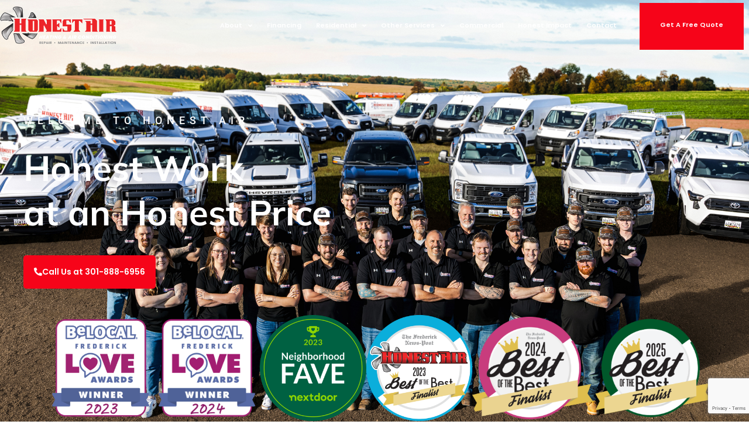

--- FILE ---
content_type: text/html; charset=UTF-8
request_url: https://honestairhvac.com/
body_size: 23375
content:
<!doctype html>
<html lang="en-US" prefix="og: https://ogp.me/ns#">
<head>
	<meta charset="UTF-8">
	<meta name="viewport" content="width=device-width, initial-scale=1">
	<link rel="profile" href="https://gmpg.org/xfn/11">
		<style>img:is([sizes="auto" i], [sizes^="auto," i]) { contain-intrinsic-size: 3000px 1500px }</style>
	
<!-- Search Engine Optimization by Rank Math PRO - https://rankmath.com/ -->
<title>HVAC Repair &amp; Installation in Frederick and Mt Airy | Honest Air</title>
<meta name="description" content="Looking for HVAC Repair, Installation &amp; Maintenance? Honest Air is Ready to Provide you with Exceptional Service for Your HVAC Needs. Get a FREE quote today!"/>
<meta name="robots" content="follow, index, max-snippet:-1, max-video-preview:-1, max-image-preview:large"/>
<link rel="canonical" href="https://honestairhvac.com/" />
<meta property="og:locale" content="en_US" />
<meta property="og:type" content="website" />
<meta property="og:title" content="HVAC Repair &amp; Installation in Frederick and Mt Airy | Honest Air" />
<meta property="og:description" content="Looking for HVAC Repair, Installation &amp; Maintenance? Honest Air is Ready to Provide you with Exceptional Service for Your HVAC Needs. Get a FREE quote today!" />
<meta property="og:url" content="https://honestairhvac.com/" />
<meta property="og:site_name" content="Honest Air" />
<meta property="og:updated_time" content="2025-11-06T13:03:52-04:00" />
<meta property="article:published_time" content="2022-02-25T12:14:24-04:00" />
<meta property="article:modified_time" content="2025-11-06T13:03:52-04:00" />
<meta name="twitter:card" content="summary_large_image" />
<meta name="twitter:title" content="HVAC Repair &amp; Installation in Frederick and Mt Airy | Honest Air" />
<meta name="twitter:description" content="Looking for HVAC Repair, Installation &amp; Maintenance? Honest Air is Ready to Provide you with Exceptional Service for Your HVAC Needs. Get a FREE quote today!" />
<meta name="twitter:label1" content="Written by" />
<meta name="twitter:data1" content="ryan@robidigital.com" />
<meta name="twitter:label2" content="Time to read" />
<meta name="twitter:data2" content="3 minutes" />
<script type="application/ld+json" class="rank-math-schema-pro">{"@context":"https://schema.org","@graph":[{"@type":["Person","Organization"],"@id":"https://honestairhvac.com/#person","name":"Honest Air HVAC","logo":{"@type":"ImageObject","@id":"https://honestairhvac.com/#logo","url":"https://honestairhvac.com/wp-content/uploads/2022/02/HonestAir_primary_onblk.png","contentUrl":"https://honestairhvac.com/wp-content/uploads/2022/02/HonestAir_primary_onblk.png","caption":"Honest Air","inLanguage":"en-US","width":"2535","height":"802"},"image":{"@type":"ImageObject","@id":"https://honestairhvac.com/#logo","url":"https://honestairhvac.com/wp-content/uploads/2022/02/HonestAir_primary_onblk.png","contentUrl":"https://honestairhvac.com/wp-content/uploads/2022/02/HonestAir_primary_onblk.png","caption":"Honest Air","inLanguage":"en-US","width":"2535","height":"802"}},{"@type":"WebSite","@id":"https://honestairhvac.com/#website","url":"https://honestairhvac.com","name":"Honest Air","alternateName":"Honest Air LLC","publisher":{"@id":"https://honestairhvac.com/#person"},"inLanguage":"en-US","potentialAction":{"@type":"SearchAction","target":"https://honestairhvac.com/?s={search_term_string}","query-input":"required name=search_term_string"}},{"@type":"ImageObject","@id":"https://honestairhvac.com/wp-content/uploads/2024/12/2023-BeLocal-Love-Seals-WIn-300x300.png","url":"https://honestairhvac.com/wp-content/uploads/2024/12/2023-BeLocal-Love-Seals-WIn-300x300.png","width":"200","height":"200","inLanguage":"en-US"},{"@type":"WebPage","@id":"https://honestairhvac.com/#webpage","url":"https://honestairhvac.com/","name":"HVAC Repair &amp; Installation in Frederick and Mt Airy | Honest Air","datePublished":"2022-02-25T12:14:24-04:00","dateModified":"2025-11-06T13:03:52-04:00","about":{"@id":"https://honestairhvac.com/#person"},"isPartOf":{"@id":"https://honestairhvac.com/#website"},"primaryImageOfPage":{"@id":"https://honestairhvac.com/wp-content/uploads/2024/12/2023-BeLocal-Love-Seals-WIn-300x300.png"},"inLanguage":"en-US"},{"@type":"Person","@id":"https://honestairhvac.com/author/ryanrobidigital-com/","name":"ryan@robidigital.com","url":"https://honestairhvac.com/author/ryanrobidigital-com/","image":{"@type":"ImageObject","@id":"https://secure.gravatar.com/avatar/508edf2a9fc36ff9c9650c7f194c1b9f40c5c1ff7c4f1515c887a13b8481c9f9?s=96&amp;d=mm&amp;r=g","url":"https://secure.gravatar.com/avatar/508edf2a9fc36ff9c9650c7f194c1b9f40c5c1ff7c4f1515c887a13b8481c9f9?s=96&amp;d=mm&amp;r=g","caption":"ryan@robidigital.com","inLanguage":"en-US"},"sameAs":["https://honestairhvac.com"]},{"@type":"Article","headline":"HVAC Repair &amp; Installation in Frederick and Mt Airy | Honest Air","keywords":"HVAC","datePublished":"2022-02-25T12:14:24-04:00","dateModified":"2025-11-06T13:03:52-04:00","author":{"@id":"https://honestairhvac.com/author/ryanrobidigital-com/","name":"ryan@robidigital.com"},"publisher":{"@id":"https://honestairhvac.com/#person"},"description":"Looking for HVAC Repair, Installation &amp; Maintenance? Honest Air is Ready to Provide you with Exceptional Service for Your HVAC Needs. Get a FREE quote today!","name":"HVAC Repair &amp; Installation in Frederick and Mt Airy | Honest Air","@id":"https://honestairhvac.com/#richSnippet","isPartOf":{"@id":"https://honestairhvac.com/#webpage"},"image":{"@id":"https://honestairhvac.com/wp-content/uploads/2024/12/2023-BeLocal-Love-Seals-WIn-300x300.png"},"inLanguage":"en-US","mainEntityOfPage":{"@id":"https://honestairhvac.com/#webpage"}}]}</script>
<!-- /Rank Math WordPress SEO plugin -->

<link rel='dns-prefetch' href='//www.google.com' />
<link rel='dns-prefetch' href='//fonts.googleapis.com' />
<link rel="alternate" type="application/rss+xml" title="Honest Air &raquo; Feed" href="https://honestairhvac.com/feed/" />
<link rel="alternate" type="application/rss+xml" title="Honest Air &raquo; Comments Feed" href="https://honestairhvac.com/comments/feed/" />
<script>
window._wpemojiSettings = {"baseUrl":"https:\/\/s.w.org\/images\/core\/emoji\/16.0.1\/72x72\/","ext":".png","svgUrl":"https:\/\/s.w.org\/images\/core\/emoji\/16.0.1\/svg\/","svgExt":".svg","source":{"concatemoji":"https:\/\/honestairhvac.com\/wp-includes\/js\/wp-emoji-release.min.js?ver=6.8.3"}};
/*! This file is auto-generated */
!function(s,n){var o,i,e;function c(e){try{var t={supportTests:e,timestamp:(new Date).valueOf()};sessionStorage.setItem(o,JSON.stringify(t))}catch(e){}}function p(e,t,n){e.clearRect(0,0,e.canvas.width,e.canvas.height),e.fillText(t,0,0);var t=new Uint32Array(e.getImageData(0,0,e.canvas.width,e.canvas.height).data),a=(e.clearRect(0,0,e.canvas.width,e.canvas.height),e.fillText(n,0,0),new Uint32Array(e.getImageData(0,0,e.canvas.width,e.canvas.height).data));return t.every(function(e,t){return e===a[t]})}function u(e,t){e.clearRect(0,0,e.canvas.width,e.canvas.height),e.fillText(t,0,0);for(var n=e.getImageData(16,16,1,1),a=0;a<n.data.length;a++)if(0!==n.data[a])return!1;return!0}function f(e,t,n,a){switch(t){case"flag":return n(e,"\ud83c\udff3\ufe0f\u200d\u26a7\ufe0f","\ud83c\udff3\ufe0f\u200b\u26a7\ufe0f")?!1:!n(e,"\ud83c\udde8\ud83c\uddf6","\ud83c\udde8\u200b\ud83c\uddf6")&&!n(e,"\ud83c\udff4\udb40\udc67\udb40\udc62\udb40\udc65\udb40\udc6e\udb40\udc67\udb40\udc7f","\ud83c\udff4\u200b\udb40\udc67\u200b\udb40\udc62\u200b\udb40\udc65\u200b\udb40\udc6e\u200b\udb40\udc67\u200b\udb40\udc7f");case"emoji":return!a(e,"\ud83e\udedf")}return!1}function g(e,t,n,a){var r="undefined"!=typeof WorkerGlobalScope&&self instanceof WorkerGlobalScope?new OffscreenCanvas(300,150):s.createElement("canvas"),o=r.getContext("2d",{willReadFrequently:!0}),i=(o.textBaseline="top",o.font="600 32px Arial",{});return e.forEach(function(e){i[e]=t(o,e,n,a)}),i}function t(e){var t=s.createElement("script");t.src=e,t.defer=!0,s.head.appendChild(t)}"undefined"!=typeof Promise&&(o="wpEmojiSettingsSupports",i=["flag","emoji"],n.supports={everything:!0,everythingExceptFlag:!0},e=new Promise(function(e){s.addEventListener("DOMContentLoaded",e,{once:!0})}),new Promise(function(t){var n=function(){try{var e=JSON.parse(sessionStorage.getItem(o));if("object"==typeof e&&"number"==typeof e.timestamp&&(new Date).valueOf()<e.timestamp+604800&&"object"==typeof e.supportTests)return e.supportTests}catch(e){}return null}();if(!n){if("undefined"!=typeof Worker&&"undefined"!=typeof OffscreenCanvas&&"undefined"!=typeof URL&&URL.createObjectURL&&"undefined"!=typeof Blob)try{var e="postMessage("+g.toString()+"("+[JSON.stringify(i),f.toString(),p.toString(),u.toString()].join(",")+"));",a=new Blob([e],{type:"text/javascript"}),r=new Worker(URL.createObjectURL(a),{name:"wpTestEmojiSupports"});return void(r.onmessage=function(e){c(n=e.data),r.terminate(),t(n)})}catch(e){}c(n=g(i,f,p,u))}t(n)}).then(function(e){for(var t in e)n.supports[t]=e[t],n.supports.everything=n.supports.everything&&n.supports[t],"flag"!==t&&(n.supports.everythingExceptFlag=n.supports.everythingExceptFlag&&n.supports[t]);n.supports.everythingExceptFlag=n.supports.everythingExceptFlag&&!n.supports.flag,n.DOMReady=!1,n.readyCallback=function(){n.DOMReady=!0}}).then(function(){return e}).then(function(){var e;n.supports.everything||(n.readyCallback(),(e=n.source||{}).concatemoji?t(e.concatemoji):e.wpemoji&&e.twemoji&&(t(e.twemoji),t(e.wpemoji)))}))}((window,document),window._wpemojiSettings);
</script>
<style id='wp-emoji-styles-inline-css'>

	img.wp-smiley, img.emoji {
		display: inline !important;
		border: none !important;
		box-shadow: none !important;
		height: 1em !important;
		width: 1em !important;
		margin: 0 0.07em !important;
		vertical-align: -0.1em !important;
		background: none !important;
		padding: 0 !important;
	}
</style>
<link rel='stylesheet' id='wp-components-css' href='https://honestairhvac.com/wp-includes/css/dist/components/style.min.css?ver=6.8.3' media='all' />
<link rel='stylesheet' id='wp-preferences-css' href='https://honestairhvac.com/wp-includes/css/dist/preferences/style.min.css?ver=6.8.3' media='all' />
<link rel='stylesheet' id='wp-block-editor-css' href='https://honestairhvac.com/wp-includes/css/dist/block-editor/style.min.css?ver=6.8.3' media='all' />
<link rel='stylesheet' id='wp-reusable-blocks-css' href='https://honestairhvac.com/wp-includes/css/dist/reusable-blocks/style.min.css?ver=6.8.3' media='all' />
<link rel='stylesheet' id='wp-patterns-css' href='https://honestairhvac.com/wp-includes/css/dist/patterns/style.min.css?ver=6.8.3' media='all' />
<link rel='stylesheet' id='wp-editor-css' href='https://honestairhvac.com/wp-includes/css/dist/editor/style.min.css?ver=6.8.3' media='all' />
<link rel='stylesheet' id='sjb_shortcode_block-cgb-style-css-css' href='https://honestairhvac.com/wp-content/plugins/simple-job-board/sjb-block/dist/blocks.style.build.css' media='all' />
<style id='global-styles-inline-css'>
:root{--wp--preset--aspect-ratio--square: 1;--wp--preset--aspect-ratio--4-3: 4/3;--wp--preset--aspect-ratio--3-4: 3/4;--wp--preset--aspect-ratio--3-2: 3/2;--wp--preset--aspect-ratio--2-3: 2/3;--wp--preset--aspect-ratio--16-9: 16/9;--wp--preset--aspect-ratio--9-16: 9/16;--wp--preset--color--black: #000000;--wp--preset--color--cyan-bluish-gray: #abb8c3;--wp--preset--color--white: #ffffff;--wp--preset--color--pale-pink: #f78da7;--wp--preset--color--vivid-red: #cf2e2e;--wp--preset--color--luminous-vivid-orange: #ff6900;--wp--preset--color--luminous-vivid-amber: #fcb900;--wp--preset--color--light-green-cyan: #7bdcb5;--wp--preset--color--vivid-green-cyan: #00d084;--wp--preset--color--pale-cyan-blue: #8ed1fc;--wp--preset--color--vivid-cyan-blue: #0693e3;--wp--preset--color--vivid-purple: #9b51e0;--wp--preset--gradient--vivid-cyan-blue-to-vivid-purple: linear-gradient(135deg,rgba(6,147,227,1) 0%,rgb(155,81,224) 100%);--wp--preset--gradient--light-green-cyan-to-vivid-green-cyan: linear-gradient(135deg,rgb(122,220,180) 0%,rgb(0,208,130) 100%);--wp--preset--gradient--luminous-vivid-amber-to-luminous-vivid-orange: linear-gradient(135deg,rgba(252,185,0,1) 0%,rgba(255,105,0,1) 100%);--wp--preset--gradient--luminous-vivid-orange-to-vivid-red: linear-gradient(135deg,rgba(255,105,0,1) 0%,rgb(207,46,46) 100%);--wp--preset--gradient--very-light-gray-to-cyan-bluish-gray: linear-gradient(135deg,rgb(238,238,238) 0%,rgb(169,184,195) 100%);--wp--preset--gradient--cool-to-warm-spectrum: linear-gradient(135deg,rgb(74,234,220) 0%,rgb(151,120,209) 20%,rgb(207,42,186) 40%,rgb(238,44,130) 60%,rgb(251,105,98) 80%,rgb(254,248,76) 100%);--wp--preset--gradient--blush-light-purple: linear-gradient(135deg,rgb(255,206,236) 0%,rgb(152,150,240) 100%);--wp--preset--gradient--blush-bordeaux: linear-gradient(135deg,rgb(254,205,165) 0%,rgb(254,45,45) 50%,rgb(107,0,62) 100%);--wp--preset--gradient--luminous-dusk: linear-gradient(135deg,rgb(255,203,112) 0%,rgb(199,81,192) 50%,rgb(65,88,208) 100%);--wp--preset--gradient--pale-ocean: linear-gradient(135deg,rgb(255,245,203) 0%,rgb(182,227,212) 50%,rgb(51,167,181) 100%);--wp--preset--gradient--electric-grass: linear-gradient(135deg,rgb(202,248,128) 0%,rgb(113,206,126) 100%);--wp--preset--gradient--midnight: linear-gradient(135deg,rgb(2,3,129) 0%,rgb(40,116,252) 100%);--wp--preset--font-size--small: 13px;--wp--preset--font-size--medium: 20px;--wp--preset--font-size--large: 36px;--wp--preset--font-size--x-large: 42px;--wp--preset--spacing--20: 0.44rem;--wp--preset--spacing--30: 0.67rem;--wp--preset--spacing--40: 1rem;--wp--preset--spacing--50: 1.5rem;--wp--preset--spacing--60: 2.25rem;--wp--preset--spacing--70: 3.38rem;--wp--preset--spacing--80: 5.06rem;--wp--preset--shadow--natural: 6px 6px 9px rgba(0, 0, 0, 0.2);--wp--preset--shadow--deep: 12px 12px 50px rgba(0, 0, 0, 0.4);--wp--preset--shadow--sharp: 6px 6px 0px rgba(0, 0, 0, 0.2);--wp--preset--shadow--outlined: 6px 6px 0px -3px rgba(255, 255, 255, 1), 6px 6px rgba(0, 0, 0, 1);--wp--preset--shadow--crisp: 6px 6px 0px rgba(0, 0, 0, 1);}:root { --wp--style--global--content-size: 800px;--wp--style--global--wide-size: 1200px; }:where(body) { margin: 0; }.wp-site-blocks > .alignleft { float: left; margin-right: 2em; }.wp-site-blocks > .alignright { float: right; margin-left: 2em; }.wp-site-blocks > .aligncenter { justify-content: center; margin-left: auto; margin-right: auto; }:where(.wp-site-blocks) > * { margin-block-start: 24px; margin-block-end: 0; }:where(.wp-site-blocks) > :first-child { margin-block-start: 0; }:where(.wp-site-blocks) > :last-child { margin-block-end: 0; }:root { --wp--style--block-gap: 24px; }:root :where(.is-layout-flow) > :first-child{margin-block-start: 0;}:root :where(.is-layout-flow) > :last-child{margin-block-end: 0;}:root :where(.is-layout-flow) > *{margin-block-start: 24px;margin-block-end: 0;}:root :where(.is-layout-constrained) > :first-child{margin-block-start: 0;}:root :where(.is-layout-constrained) > :last-child{margin-block-end: 0;}:root :where(.is-layout-constrained) > *{margin-block-start: 24px;margin-block-end: 0;}:root :where(.is-layout-flex){gap: 24px;}:root :where(.is-layout-grid){gap: 24px;}.is-layout-flow > .alignleft{float: left;margin-inline-start: 0;margin-inline-end: 2em;}.is-layout-flow > .alignright{float: right;margin-inline-start: 2em;margin-inline-end: 0;}.is-layout-flow > .aligncenter{margin-left: auto !important;margin-right: auto !important;}.is-layout-constrained > .alignleft{float: left;margin-inline-start: 0;margin-inline-end: 2em;}.is-layout-constrained > .alignright{float: right;margin-inline-start: 2em;margin-inline-end: 0;}.is-layout-constrained > .aligncenter{margin-left: auto !important;margin-right: auto !important;}.is-layout-constrained > :where(:not(.alignleft):not(.alignright):not(.alignfull)){max-width: var(--wp--style--global--content-size);margin-left: auto !important;margin-right: auto !important;}.is-layout-constrained > .alignwide{max-width: var(--wp--style--global--wide-size);}body .is-layout-flex{display: flex;}.is-layout-flex{flex-wrap: wrap;align-items: center;}.is-layout-flex > :is(*, div){margin: 0;}body .is-layout-grid{display: grid;}.is-layout-grid > :is(*, div){margin: 0;}body{padding-top: 0px;padding-right: 0px;padding-bottom: 0px;padding-left: 0px;}a:where(:not(.wp-element-button)){text-decoration: underline;}:root :where(.wp-element-button, .wp-block-button__link){background-color: #32373c;border-width: 0;color: #fff;font-family: inherit;font-size: inherit;line-height: inherit;padding: calc(0.667em + 2px) calc(1.333em + 2px);text-decoration: none;}.has-black-color{color: var(--wp--preset--color--black) !important;}.has-cyan-bluish-gray-color{color: var(--wp--preset--color--cyan-bluish-gray) !important;}.has-white-color{color: var(--wp--preset--color--white) !important;}.has-pale-pink-color{color: var(--wp--preset--color--pale-pink) !important;}.has-vivid-red-color{color: var(--wp--preset--color--vivid-red) !important;}.has-luminous-vivid-orange-color{color: var(--wp--preset--color--luminous-vivid-orange) !important;}.has-luminous-vivid-amber-color{color: var(--wp--preset--color--luminous-vivid-amber) !important;}.has-light-green-cyan-color{color: var(--wp--preset--color--light-green-cyan) !important;}.has-vivid-green-cyan-color{color: var(--wp--preset--color--vivid-green-cyan) !important;}.has-pale-cyan-blue-color{color: var(--wp--preset--color--pale-cyan-blue) !important;}.has-vivid-cyan-blue-color{color: var(--wp--preset--color--vivid-cyan-blue) !important;}.has-vivid-purple-color{color: var(--wp--preset--color--vivid-purple) !important;}.has-black-background-color{background-color: var(--wp--preset--color--black) !important;}.has-cyan-bluish-gray-background-color{background-color: var(--wp--preset--color--cyan-bluish-gray) !important;}.has-white-background-color{background-color: var(--wp--preset--color--white) !important;}.has-pale-pink-background-color{background-color: var(--wp--preset--color--pale-pink) !important;}.has-vivid-red-background-color{background-color: var(--wp--preset--color--vivid-red) !important;}.has-luminous-vivid-orange-background-color{background-color: var(--wp--preset--color--luminous-vivid-orange) !important;}.has-luminous-vivid-amber-background-color{background-color: var(--wp--preset--color--luminous-vivid-amber) !important;}.has-light-green-cyan-background-color{background-color: var(--wp--preset--color--light-green-cyan) !important;}.has-vivid-green-cyan-background-color{background-color: var(--wp--preset--color--vivid-green-cyan) !important;}.has-pale-cyan-blue-background-color{background-color: var(--wp--preset--color--pale-cyan-blue) !important;}.has-vivid-cyan-blue-background-color{background-color: var(--wp--preset--color--vivid-cyan-blue) !important;}.has-vivid-purple-background-color{background-color: var(--wp--preset--color--vivid-purple) !important;}.has-black-border-color{border-color: var(--wp--preset--color--black) !important;}.has-cyan-bluish-gray-border-color{border-color: var(--wp--preset--color--cyan-bluish-gray) !important;}.has-white-border-color{border-color: var(--wp--preset--color--white) !important;}.has-pale-pink-border-color{border-color: var(--wp--preset--color--pale-pink) !important;}.has-vivid-red-border-color{border-color: var(--wp--preset--color--vivid-red) !important;}.has-luminous-vivid-orange-border-color{border-color: var(--wp--preset--color--luminous-vivid-orange) !important;}.has-luminous-vivid-amber-border-color{border-color: var(--wp--preset--color--luminous-vivid-amber) !important;}.has-light-green-cyan-border-color{border-color: var(--wp--preset--color--light-green-cyan) !important;}.has-vivid-green-cyan-border-color{border-color: var(--wp--preset--color--vivid-green-cyan) !important;}.has-pale-cyan-blue-border-color{border-color: var(--wp--preset--color--pale-cyan-blue) !important;}.has-vivid-cyan-blue-border-color{border-color: var(--wp--preset--color--vivid-cyan-blue) !important;}.has-vivid-purple-border-color{border-color: var(--wp--preset--color--vivid-purple) !important;}.has-vivid-cyan-blue-to-vivid-purple-gradient-background{background: var(--wp--preset--gradient--vivid-cyan-blue-to-vivid-purple) !important;}.has-light-green-cyan-to-vivid-green-cyan-gradient-background{background: var(--wp--preset--gradient--light-green-cyan-to-vivid-green-cyan) !important;}.has-luminous-vivid-amber-to-luminous-vivid-orange-gradient-background{background: var(--wp--preset--gradient--luminous-vivid-amber-to-luminous-vivid-orange) !important;}.has-luminous-vivid-orange-to-vivid-red-gradient-background{background: var(--wp--preset--gradient--luminous-vivid-orange-to-vivid-red) !important;}.has-very-light-gray-to-cyan-bluish-gray-gradient-background{background: var(--wp--preset--gradient--very-light-gray-to-cyan-bluish-gray) !important;}.has-cool-to-warm-spectrum-gradient-background{background: var(--wp--preset--gradient--cool-to-warm-spectrum) !important;}.has-blush-light-purple-gradient-background{background: var(--wp--preset--gradient--blush-light-purple) !important;}.has-blush-bordeaux-gradient-background{background: var(--wp--preset--gradient--blush-bordeaux) !important;}.has-luminous-dusk-gradient-background{background: var(--wp--preset--gradient--luminous-dusk) !important;}.has-pale-ocean-gradient-background{background: var(--wp--preset--gradient--pale-ocean) !important;}.has-electric-grass-gradient-background{background: var(--wp--preset--gradient--electric-grass) !important;}.has-midnight-gradient-background{background: var(--wp--preset--gradient--midnight) !important;}.has-small-font-size{font-size: var(--wp--preset--font-size--small) !important;}.has-medium-font-size{font-size: var(--wp--preset--font-size--medium) !important;}.has-large-font-size{font-size: var(--wp--preset--font-size--large) !important;}.has-x-large-font-size{font-size: var(--wp--preset--font-size--x-large) !important;}
:root :where(.wp-block-pullquote){font-size: 1.5em;line-height: 1.6;}
</style>
<link rel='stylesheet' id='simple-job-board-google-fonts-css' href='https://fonts.googleapis.com/css?family=Roboto%3A100%2C100i%2C300%2C300i%2C400%2C400i%2C500%2C500i%2C700%2C700i%2C900%2C900i&#038;ver=2.13.9' media='all' />
<link rel='stylesheet' id='sjb-fontawesome-css' href='https://honestairhvac.com/wp-content/plugins/simple-job-board/includes/css/font-awesome.min.css?ver=5.15.4' media='all' />
<link rel='stylesheet' id='simple-job-board-jquery-ui-css' href='https://honestairhvac.com/wp-content/plugins/simple-job-board/public/css/jquery-ui.css?ver=1.12.1' media='all' />
<link rel='stylesheet' id='simple-job-board-frontend-css' href='https://honestairhvac.com/wp-content/plugins/simple-job-board/public/css/simple-job-board-public.css?ver=3.0.0' media='all' />
<link rel='stylesheet' id='brb-public-main-css-css' href='https://honestairhvac.com/wp-content/plugins/business-reviews-bundle/assets/css/public-main.css?ver=1.9.117' media='all' />
<link rel='stylesheet' id='hello-elementor-css' href='https://honestairhvac.com/wp-content/themes/hello-elementor/assets/css/reset.css?ver=3.4.5' media='all' />
<link rel='stylesheet' id='hello-elementor-theme-style-css' href='https://honestairhvac.com/wp-content/themes/hello-elementor/assets/css/theme.css?ver=3.4.5' media='all' />
<link rel='stylesheet' id='hello-elementor-header-footer-css' href='https://honestairhvac.com/wp-content/themes/hello-elementor/assets/css/header-footer.css?ver=3.4.5' media='all' />
<link rel='stylesheet' id='elementor-frontend-css' href='https://honestairhvac.com/wp-content/plugins/elementor/assets/css/frontend.min.css?ver=3.32.5' media='all' />
<link rel='stylesheet' id='widget-icon-list-css' href='https://honestairhvac.com/wp-content/plugins/elementor/assets/css/widget-icon-list.min.css?ver=3.32.5' media='all' />
<link rel='stylesheet' id='widget-image-css' href='https://honestairhvac.com/wp-content/plugins/elementor/assets/css/widget-image.min.css?ver=3.32.5' media='all' />
<link rel='stylesheet' id='widget-nav-menu-css' href='https://honestairhvac.com/wp-content/plugins/elementor-pro/assets/css/widget-nav-menu.min.css?ver=3.32.3' media='all' />
<link rel='stylesheet' id='e-sticky-css' href='https://honestairhvac.com/wp-content/plugins/elementor-pro/assets/css/modules/sticky.min.css?ver=3.32.3' media='all' />
<link rel='stylesheet' id='e-animation-grow-css' href='https://honestairhvac.com/wp-content/plugins/elementor/assets/lib/animations/styles/e-animation-grow.min.css?ver=3.32.5' media='all' />
<link rel='stylesheet' id='elementor-icons-css' href='https://honestairhvac.com/wp-content/plugins/elementor/assets/lib/eicons/css/elementor-icons.min.css?ver=5.44.0' media='all' />
<link rel='stylesheet' id='elementor-post-15-css' href='https://honestairhvac.com/wp-content/uploads/elementor/css/post-15.css?ver=1762203582' media='all' />
<link rel='stylesheet' id='widget-heading-css' href='https://honestairhvac.com/wp-content/plugins/elementor/assets/css/widget-heading.min.css?ver=3.32.5' media='all' />
<link rel='stylesheet' id='swiper-css' href='https://honestairhvac.com/wp-content/plugins/elementor/assets/lib/swiper/v8/css/swiper.min.css?ver=8.4.5' media='all' />
<link rel='stylesheet' id='e-swiper-css' href='https://honestairhvac.com/wp-content/plugins/elementor/assets/css/conditionals/e-swiper.min.css?ver=3.32.5' media='all' />
<link rel='stylesheet' id='widget-testimonial-carousel-css' href='https://honestairhvac.com/wp-content/plugins/elementor-pro/assets/css/widget-testimonial-carousel.min.css?ver=3.32.3' media='all' />
<link rel='stylesheet' id='widget-reviews-css' href='https://honestairhvac.com/wp-content/plugins/elementor-pro/assets/css/widget-reviews.min.css?ver=3.32.3' media='all' />
<link rel='stylesheet' id='widget-star-rating-css' href='https://honestairhvac.com/wp-content/plugins/elementor/assets/css/widget-star-rating.min.css?ver=3.32.5' media='all' />
<link rel='stylesheet' id='widget-carousel-module-base-css' href='https://honestairhvac.com/wp-content/plugins/elementor-pro/assets/css/widget-carousel-module-base.min.css?ver=3.32.3' media='all' />
<link rel='stylesheet' id='widget-slides-css' href='https://honestairhvac.com/wp-content/plugins/elementor-pro/assets/css/widget-slides.min.css?ver=3.32.3' media='all' />
<link rel='stylesheet' id='elementor-post-43-css' href='https://honestairhvac.com/wp-content/uploads/elementor/css/post-43.css?ver=1762448638' media='all' />
<link rel='stylesheet' id='elementor-post-18-css' href='https://honestairhvac.com/wp-content/uploads/elementor/css/post-18.css?ver=1762203583' media='all' />
<link rel='stylesheet' id='elementor-post-89-css' href='https://honestairhvac.com/wp-content/uploads/elementor/css/post-89.css?ver=1762203583' media='all' />
<link rel='stylesheet' id='eael-general-css' href='https://honestairhvac.com/wp-content/plugins/essential-addons-for-elementor-lite/assets/front-end/css/view/general.min.css?ver=6.4.0' media='all' />
<link rel='stylesheet' id='bdt-uikit-css' href='https://honestairhvac.com/wp-content/plugins/bdthemes-prime-slider-lite/assets/css/bdt-uikit.css?ver=3.21.7' media='all' />
<link rel='stylesheet' id='prime-slider-site-css' href='https://honestairhvac.com/wp-content/plugins/bdthemes-prime-slider-lite/assets/css/prime-slider-site.css?ver=4.0.2' media='all' />
<link rel='stylesheet' id='elementor-gf-local-poppins-css' href='https://honestairhvac.com/wp-content/uploads/elementor/google-fonts/css/poppins.css?ver=1742260435' media='all' />
<link rel='stylesheet' id='elementor-gf-local-robotoslab-css' href='https://honestairhvac.com/wp-content/uploads/elementor/google-fonts/css/robotoslab.css?ver=1742260437' media='all' />
<link rel='stylesheet' id='elementor-gf-local-roboto-css' href='https://honestairhvac.com/wp-content/uploads/elementor/google-fonts/css/roboto.css?ver=1742260438' media='all' />
<link rel='stylesheet' id='elementor-gf-local-mulish-css' href='https://honestairhvac.com/wp-content/uploads/elementor/google-fonts/css/mulish.css?ver=1742260439' media='all' />
<link rel='stylesheet' id='elementor-icons-shared-0-css' href='https://honestairhvac.com/wp-content/plugins/elementor/assets/lib/font-awesome/css/fontawesome.min.css?ver=5.15.3' media='all' />
<link rel='stylesheet' id='elementor-icons-fa-solid-css' href='https://honestairhvac.com/wp-content/plugins/elementor/assets/lib/font-awesome/css/solid.min.css?ver=5.15.3' media='all' />
<link rel='stylesheet' id='elementor-icons-fa-brands-css' href='https://honestairhvac.com/wp-content/plugins/elementor/assets/lib/font-awesome/css/brands.min.css?ver=5.15.3' media='all' />
<link rel='stylesheet' id='elementor-icons-fa-regular-css' href='https://honestairhvac.com/wp-content/plugins/elementor/assets/lib/font-awesome/css/regular.min.css?ver=5.15.3' media='all' />
<script src="https://honestairhvac.com/wp-includes/js/jquery/jquery.min.js?ver=3.7.1" id="jquery-core-js"></script>
<script src="https://honestairhvac.com/wp-includes/js/jquery/jquery-migrate.min.js?ver=3.4.1" id="jquery-migrate-js"></script>
<script id="brb-public-main-js-js-extra">
var brb_vars = {"ajaxurl":"https:\/\/honestairhvac.com\/wp-admin\/admin-ajax.php","gavatar":"https:\/\/honestairhvac.com\/wp-content\/plugins\/business-reviews-bundle\/assets\/img\/google_avatar.png"};
</script>
<script defer="defer" src="https://honestairhvac.com/wp-content/plugins/business-reviews-bundle/assets/js/public-main.js?ver=1.9.117" id="brb-public-main-js-js"></script>
<script src="https://honestairhvac.com/wp-content/plugins/bdthemes-prime-slider-lite/assets/js/bdt-uikit.min.js?ver=3.21.7" id="bdt-uikit-js"></script>
<link rel="https://api.w.org/" href="https://honestairhvac.com/wp-json/" /><link rel="alternate" title="JSON" type="application/json" href="https://honestairhvac.com/wp-json/wp/v2/pages/43" /><link rel="EditURI" type="application/rsd+xml" title="RSD" href="https://honestairhvac.com/xmlrpc.php?rsd" />
<link rel='shortlink' href='https://honestairhvac.com/' />
<link rel="alternate" title="oEmbed (JSON)" type="application/json+oembed" href="https://honestairhvac.com/wp-json/oembed/1.0/embed?url=https%3A%2F%2Fhonestairhvac.com%2F" />
<link rel="alternate" title="oEmbed (XML)" type="text/xml+oembed" href="https://honestairhvac.com/wp-json/oembed/1.0/embed?url=https%3A%2F%2Fhonestairhvac.com%2F&#038;format=xml" />
<script type="text/javascript" src="https://www.bugherd.com/sidebarv2.js?apikey=azl1ygs1voekjrmmdiuj8w" async="true"></script>            
            <meta name="ti-site-data" content="eyJyIjoiMTowITc6MCEzMDoxIiwibyI6Imh0dHBzOlwvXC9ob25lc3RhaXJodmFjLmNvbVwvd3AtYWRtaW5cL2FkbWluLWFqYXgucGhwP2FjdGlvbj10aV9vbmxpbmVfdXNlcnNfZ29vZ2xlJmFtcDtwPSUyRiZhbXA7X3dwbm9uY2U9OWQzMWU5ZWY4MiJ9" /><meta name="generator" content="Elementor 3.32.5; settings: css_print_method-external, google_font-enabled, font_display-auto">
<!-- Google Tag Manager -->
<script>(function(w,d,s,l,i){w[l]=w[l]||[];w[l].push({'gtm.start':
new Date().getTime(),event:'gtm.js'});var f=d.getElementsByTagName(s)[0],
j=d.createElement(s),dl=l!='dataLayer'?'&l='+l:'';j.async=true;j.src=
'https://www.googletagmanager.com/gtm.js?id='+i+dl;f.parentNode.insertBefore(j,f);
})(window,document,'script','dataLayer','GTM-N6RG269');</script>
<!-- End Google Tag Manager -->
<script src="https://cmp.osano.com/AzZMyCTNYnXej1O7C/87f8fe19-f370-4dab-9f46-18c349cbfdac/osano.js"></script>
			<style>
				.e-con.e-parent:nth-of-type(n+4):not(.e-lazyloaded):not(.e-no-lazyload),
				.e-con.e-parent:nth-of-type(n+4):not(.e-lazyloaded):not(.e-no-lazyload) * {
					background-image: none !important;
				}
				@media screen and (max-height: 1024px) {
					.e-con.e-parent:nth-of-type(n+3):not(.e-lazyloaded):not(.e-no-lazyload),
					.e-con.e-parent:nth-of-type(n+3):not(.e-lazyloaded):not(.e-no-lazyload) * {
						background-image: none !important;
					}
				}
				@media screen and (max-height: 640px) {
					.e-con.e-parent:nth-of-type(n+2):not(.e-lazyloaded):not(.e-no-lazyload),
					.e-con.e-parent:nth-of-type(n+2):not(.e-lazyloaded):not(.e-no-lazyload) * {
						background-image: none !important;
					}
				}
			</style>
			<!-- Meta Pixel Code -->
<script>
!function(f,b,e,v,n,t,s)
{if(f.fbq)return;n=f.fbq=function(){n.callMethod?
n.callMethod.apply(n,arguments):n.queue.push(arguments)};
if(!f._fbq)f._fbq=n;n.push=n;n.loaded=!0;n.version='2.0';
n.queue=[];t=b.createElement(e);t.async=!0;
t.src=v;s=b.getElementsByTagName(e)[0];
s.parentNode.insertBefore(t,s)}(window, document,'script',
'https://connect.facebook.net/en_US/fbevents.js');
fbq('init', '1071457871004198');
fbq('track', 'PageView');
</script>
<noscript><img height="1" width="1" style="display:none"
src="https://www.facebook.com/tr?id=1071457871004198&ev=PageView&noscript=1"
/></noscript>
<!-- End Meta Pixel Code --><link rel="icon" href="https://honestairhvac.com/wp-content/uploads/2022/03/cropped-android-chrome-512x512-1-32x32.png" sizes="32x32" />
<link rel="icon" href="https://honestairhvac.com/wp-content/uploads/2022/03/cropped-android-chrome-512x512-1-192x192.png" sizes="192x192" />
<link rel="apple-touch-icon" href="https://honestairhvac.com/wp-content/uploads/2022/03/cropped-android-chrome-512x512-1-180x180.png" />
<meta name="msapplication-TileImage" content="https://honestairhvac.com/wp-content/uploads/2022/03/cropped-android-chrome-512x512-1-270x270.png" />
		<style id="wp-custom-css">
			div[data-elementor-type='wp-page'] section:first-child {
	padding-top:81px;
}
div[data-elementor-type='wp-page']{
	margin-top:0px;
}
.rplg-box-content { overflow-x: hidden; }

@media screen and (min-width:1025px) and (max-width:1440px) { 
	nav ul li a,
	div.elementor-element-2a3b46b a	{ font-size:11px !important; }
}
@media screen and (min-width:1025px) and (max-width:1058px) { 
	nav ul li a,
	div.elementor-element-2a3b46b a	{ font-size:9px !important; }
}

.osano-cm-widget:hover {
   background-color: transparent !important;
}
.osano-cm-widget {
   background-color: transparent !important;
    padding: 0 !important;
    border: none !important;
}

.osano-cm-close{
    stroke: #fff !important;
    border-radius: 50% !important;
    padding: 1% !important;
}

.osano-cm-link{
    color: #80B1FF !important;
}
		</style>
		</head>
<body class="home wp-singular page-template-default page page-id-43 wp-custom-logo wp-embed-responsive wp-theme-hello-elementor hello-elementor hello-elementor-default elementor-default elementor-kit-15 elementor-page elementor-page-43 elementor-page-2725">

<!-- Google Tag Manager (noscript) -->
<noscript><iframe src="https://www.googletagmanager.com/ns.html?id=GTM-N6RG269"
height="0" width="0" style="display:none;visibility:hidden"></iframe></noscript>
<!-- End Google Tag Manager (noscript) -->

<a class="skip-link screen-reader-text" href="#content">Skip to content</a>

		<header data-elementor-type="header" data-elementor-id="18" class="elementor elementor-18 elementor-location-header" data-elementor-post-type="elementor_library">
					<section class="elementor-section elementor-top-section elementor-element elementor-element-1fec900 elementor-hidden-desktop elementor-hidden-tablet elementor-section-boxed elementor-section-height-default elementor-section-height-default" data-id="1fec900" data-element_type="section" data-settings="{&quot;background_background&quot;:&quot;classic&quot;}">
						<div class="elementor-container elementor-column-gap-default">
					<div class="elementor-column elementor-col-100 elementor-top-column elementor-element elementor-element-d5d3c50" data-id="d5d3c50" data-element_type="column">
			<div class="elementor-widget-wrap elementor-element-populated">
						<div class="elementor-element elementor-element-8ac35c5 elementor-icon-list--layout-inline elementor-align-center elementor-list-item-link-full_width elementor-widget elementor-widget-icon-list" data-id="8ac35c5" data-element_type="widget" data-widget_type="icon-list.default">
				<div class="elementor-widget-container">
							<ul class="elementor-icon-list-items elementor-inline-items">
							<li class="elementor-icon-list-item elementor-inline-item">
											<a href="tel:3017565299">

												<span class="elementor-icon-list-icon">
							<i aria-hidden="true" class="fas fa-phone-alt"></i>						</span>
										<span class="elementor-icon-list-text">301-756-5299</span>
											</a>
									</li>
						</ul>
						</div>
				</div>
					</div>
		</div>
					</div>
		</section>
				<section class="elementor-section elementor-top-section elementor-element elementor-element-4de588a elementor-section-stretched elementor-section-height-min-height elementor-section-boxed elementor-section-height-default elementor-section-items-middle" data-id="4de588a" data-element_type="section" data-settings="{&quot;stretch_section&quot;:&quot;section-stretched&quot;,&quot;background_background&quot;:&quot;classic&quot;,&quot;sticky&quot;:&quot;top&quot;,&quot;sticky_effects_offset&quot;:100,&quot;sticky_on&quot;:[&quot;desktop&quot;,&quot;tablet&quot;,&quot;mobile&quot;],&quot;sticky_offset&quot;:0,&quot;sticky_anchor_link_offset&quot;:0}">
						<div class="elementor-container elementor-column-gap-default">
					<div class="elementor-column elementor-col-33 elementor-top-column elementor-element elementor-element-1fdedfb" data-id="1fdedfb" data-element_type="column">
			<div class="elementor-widget-wrap elementor-element-populated">
						<div class="elementor-element elementor-element-0faa15f elementor-widget elementor-widget-theme-site-logo elementor-widget-image" data-id="0faa15f" data-element_type="widget" data-widget_type="theme-site-logo.default">
				<div class="elementor-widget-container">
											<a href="https://honestairhvac.com">
			<img fetchpriority="high" width="2535" height="802" src="https://honestairhvac.com/wp-content/uploads/2022/02/HonestAir_primary_onblk.png" class="attachment-full size-full wp-image-4484" alt="Honest Air Logo" srcset="https://honestairhvac.com/wp-content/uploads/2022/02/HonestAir_primary_onblk.png 2535w, https://honestairhvac.com/wp-content/uploads/2022/02/HonestAir_primary_onblk-300x95.png 300w, https://honestairhvac.com/wp-content/uploads/2022/02/HonestAir_primary_onblk-1024x324.png 1024w, https://honestairhvac.com/wp-content/uploads/2022/02/HonestAir_primary_onblk-768x243.png 768w, https://honestairhvac.com/wp-content/uploads/2022/02/HonestAir_primary_onblk-1536x486.png 1536w, https://honestairhvac.com/wp-content/uploads/2022/02/HonestAir_primary_onblk-2048x648.png 2048w" sizes="(max-width: 2535px) 100vw, 2535px" />				</a>
											</div>
				</div>
					</div>
		</div>
				<div class="elementor-column elementor-col-33 elementor-top-column elementor-element elementor-element-e9bcc67" data-id="e9bcc67" data-element_type="column">
			<div class="elementor-widget-wrap elementor-element-populated">
						<div class="elementor-element elementor-element-2f47334 elementor-nav-menu__align-end elementor-nav-menu--stretch elementor-nav-menu__text-align-center elementor-nav-menu--dropdown-tablet elementor-nav-menu--toggle elementor-nav-menu--burger elementor-widget elementor-widget-nav-menu" data-id="2f47334" data-element_type="widget" data-settings="{&quot;submenu_icon&quot;:{&quot;value&quot;:&quot;&lt;i class=\&quot;fas fa-angle-down\&quot; aria-hidden=\&quot;true\&quot;&gt;&lt;\/i&gt;&quot;,&quot;library&quot;:&quot;fa-solid&quot;},&quot;full_width&quot;:&quot;stretch&quot;,&quot;layout&quot;:&quot;horizontal&quot;,&quot;toggle&quot;:&quot;burger&quot;}" data-widget_type="nav-menu.default">
				<div class="elementor-widget-container">
								<nav aria-label="Menu" class="elementor-nav-menu--main elementor-nav-menu__container elementor-nav-menu--layout-horizontal e--pointer-underline e--animation-fade">
				<ul id="menu-1-2f47334" class="elementor-nav-menu"><li class="menu-item menu-item-type-post_type menu-item-object-page menu-item-has-children menu-item-4432"><a href="https://honestairhvac.com/about-us/" class="elementor-item">About</a>
<ul class="sub-menu elementor-nav-menu--dropdown">
	<li class="menu-item menu-item-type-post_type menu-item-object-page menu-item-4774"><a href="https://honestairhvac.com/about-us/" class="elementor-sub-item">About Honest Air</a></li>
	<li class="menu-item menu-item-type-post_type menu-item-object-page menu-item-4547"><a href="https://honestairhvac.com/careers/" class="elementor-sub-item">Careers</a></li>
	<li class="menu-item menu-item-type-post_type menu-item-object-page menu-item-4444"><a href="https://honestairhvac.com/we-care/" class="elementor-sub-item">Honest Air Cares</a></li>
	<li class="menu-item menu-item-type-post_type menu-item-object-page menu-item-4445"><a href="https://honestairhvac.com/articles/" class="elementor-sub-item">Articles</a></li>
	<li class="menu-item menu-item-type-post_type menu-item-object-page menu-item-4442"><a href="https://honestairhvac.com/reviews/" class="elementor-sub-item">Reviews</a></li>
	<li class="menu-item menu-item-type-post_type menu-item-object-page menu-item-4441"><a href="https://honestairhvac.com/areas-we-serve/" class="elementor-sub-item">Areas We Serve</a></li>
	<li class="menu-item menu-item-type-post_type menu-item-object-page menu-item-4520"><a href="https://honestairhvac.com/frequently-asked-questions/" class="elementor-sub-item">Frequently Asked Questions</a></li>
	<li class="menu-item menu-item-type-post_type menu-item-object-page menu-item-4683"><a href="https://honestairhvac.com/abcs-of-hvac/" class="elementor-sub-item">ABC’s of HVAC</a></li>
</ul>
</li>
<li class="menu-item menu-item-type-post_type menu-item-object-page menu-item-4446"><a href="https://honestairhvac.com/financing/" class="elementor-item">Financing</a></li>
<li class="menu-item menu-item-type-post_type menu-item-object-page menu-item-has-children menu-item-4433"><a href="https://honestairhvac.com/residential-hvac-services/" class="elementor-item">Residential</a>
<ul class="sub-menu elementor-nav-menu--dropdown">
	<li class="menu-item menu-item-type-post_type menu-item-object-page menu-item-4775"><a href="https://honestairhvac.com/residential-hvac-services/" class="elementor-sub-item">Residential Services</a></li>
	<li class="menu-item menu-item-type-post_type menu-item-object-page menu-item-4434"><a href="https://honestairhvac.com/residential-hvac-services/hvac-repair-and-replacement/" class="elementor-sub-item">HVAC Repair and Replacement</a></li>
	<li class="menu-item menu-item-type-post_type menu-item-object-page menu-item-4435"><a href="https://honestairhvac.com/residential-hvac-services/hvac-design/" class="elementor-sub-item">HVAC Design &#038; Installation</a></li>
	<li class="menu-item menu-item-type-post_type menu-item-object-page menu-item-4436"><a href="https://honestairhvac.com/residential-hvac-services/routine-hvac-maintenance/" class="elementor-sub-item">Routine HVAC Maintenance</a></li>
	<li class="menu-item menu-item-type-post_type menu-item-object-page menu-item-4437"><a href="https://honestairhvac.com/emergency-repair/" class="elementor-sub-item">Emergency Repair</a></li>
	<li class="menu-item menu-item-type-post_type menu-item-object-page menu-item-4438"><a href="https://honestairhvac.com/residential-hvac-services/property-management-service-plans/" class="elementor-sub-item">Property Management Service Plans</a></li>
	<li class="menu-item menu-item-type-post_type menu-item-object-page menu-item-4765"><a href="https://honestairhvac.com/goodman-side-discharge-hvac-unit/" class="elementor-sub-item">Goodman Side Discharge Systems</a></li>
	<li class="menu-item menu-item-type-post_type menu-item-object-page menu-item-4766"><a href="https://honestairhvac.com/mitsubishi-electric-systems/" class="elementor-sub-item">Mitsubishi Electric Systems</a></li>
	<li class="menu-item menu-item-type-post_type menu-item-object-page menu-item-4447"><a href="https://honestairhvac.com/promotions/" class="elementor-sub-item">Promotions</a></li>
</ul>
</li>
<li class="menu-item menu-item-type-custom menu-item-object-custom menu-item-has-children menu-item-4448"><a href="#" class="elementor-item elementor-item-anchor">Other Services</a>
<ul class="sub-menu elementor-nav-menu--dropdown">
	<li class="menu-item menu-item-type-post_type menu-item-object-page menu-item-4619"><a href="https://honestairhvac.com/ductwork-cleaning/" class="elementor-sub-item">Ductwork Cleaning</a></li>
	<li class="menu-item menu-item-type-post_type menu-item-object-page menu-item-4440"><a href="https://honestairhvac.com/emergency-repair/" class="elementor-sub-item">Emergency Repair</a></li>
	<li class="menu-item menu-item-type-post_type menu-item-object-page menu-item-4449"><a href="https://honestairhvac.com/ductwork-fabrication/" class="elementor-sub-item">Ductwork Fabrication</a></li>
	<li class="menu-item menu-item-type-post_type menu-item-object-page menu-item-4678"><a href="https://honestairhvac.com/aeroseal/" class="elementor-sub-item">Aeroseal</a></li>
	<li class="menu-item menu-item-type-post_type menu-item-object-page menu-item-4694"><a href="https://honestairhvac.com/air-quality/" class="elementor-sub-item">Indoor Air Quality</a></li>
</ul>
</li>
<li class="menu-item menu-item-type-post_type menu-item-object-page menu-item-4439"><a href="https://honestairhvac.com/commercial-hvac-services/" class="elementor-item">Commercial</a></li>
<li class="menu-item menu-item-type-post_type menu-item-object-page menu-item-4598"><a href="https://honestairhvac.com/honest-impact/" class="elementor-item">Honest Impact</a></li>
<li class="menu-item menu-item-type-post_type menu-item-object-page menu-item-4443"><a href="https://honestairhvac.com/contact-us/" class="elementor-item">Contact</a></li>
</ul>			</nav>
					<div class="elementor-menu-toggle" role="button" tabindex="0" aria-label="Menu Toggle" aria-expanded="false">
			<i aria-hidden="true" role="presentation" class="elementor-menu-toggle__icon--open eicon-menu-bar"></i><i aria-hidden="true" role="presentation" class="elementor-menu-toggle__icon--close eicon-close"></i>		</div>
					<nav class="elementor-nav-menu--dropdown elementor-nav-menu__container" aria-hidden="true">
				<ul id="menu-2-2f47334" class="elementor-nav-menu"><li class="menu-item menu-item-type-post_type menu-item-object-page menu-item-has-children menu-item-4432"><a href="https://honestairhvac.com/about-us/" class="elementor-item" tabindex="-1">About</a>
<ul class="sub-menu elementor-nav-menu--dropdown">
	<li class="menu-item menu-item-type-post_type menu-item-object-page menu-item-4774"><a href="https://honestairhvac.com/about-us/" class="elementor-sub-item" tabindex="-1">About Honest Air</a></li>
	<li class="menu-item menu-item-type-post_type menu-item-object-page menu-item-4547"><a href="https://honestairhvac.com/careers/" class="elementor-sub-item" tabindex="-1">Careers</a></li>
	<li class="menu-item menu-item-type-post_type menu-item-object-page menu-item-4444"><a href="https://honestairhvac.com/we-care/" class="elementor-sub-item" tabindex="-1">Honest Air Cares</a></li>
	<li class="menu-item menu-item-type-post_type menu-item-object-page menu-item-4445"><a href="https://honestairhvac.com/articles/" class="elementor-sub-item" tabindex="-1">Articles</a></li>
	<li class="menu-item menu-item-type-post_type menu-item-object-page menu-item-4442"><a href="https://honestairhvac.com/reviews/" class="elementor-sub-item" tabindex="-1">Reviews</a></li>
	<li class="menu-item menu-item-type-post_type menu-item-object-page menu-item-4441"><a href="https://honestairhvac.com/areas-we-serve/" class="elementor-sub-item" tabindex="-1">Areas We Serve</a></li>
	<li class="menu-item menu-item-type-post_type menu-item-object-page menu-item-4520"><a href="https://honestairhvac.com/frequently-asked-questions/" class="elementor-sub-item" tabindex="-1">Frequently Asked Questions</a></li>
	<li class="menu-item menu-item-type-post_type menu-item-object-page menu-item-4683"><a href="https://honestairhvac.com/abcs-of-hvac/" class="elementor-sub-item" tabindex="-1">ABC’s of HVAC</a></li>
</ul>
</li>
<li class="menu-item menu-item-type-post_type menu-item-object-page menu-item-4446"><a href="https://honestairhvac.com/financing/" class="elementor-item" tabindex="-1">Financing</a></li>
<li class="menu-item menu-item-type-post_type menu-item-object-page menu-item-has-children menu-item-4433"><a href="https://honestairhvac.com/residential-hvac-services/" class="elementor-item" tabindex="-1">Residential</a>
<ul class="sub-menu elementor-nav-menu--dropdown">
	<li class="menu-item menu-item-type-post_type menu-item-object-page menu-item-4775"><a href="https://honestairhvac.com/residential-hvac-services/" class="elementor-sub-item" tabindex="-1">Residential Services</a></li>
	<li class="menu-item menu-item-type-post_type menu-item-object-page menu-item-4434"><a href="https://honestairhvac.com/residential-hvac-services/hvac-repair-and-replacement/" class="elementor-sub-item" tabindex="-1">HVAC Repair and Replacement</a></li>
	<li class="menu-item menu-item-type-post_type menu-item-object-page menu-item-4435"><a href="https://honestairhvac.com/residential-hvac-services/hvac-design/" class="elementor-sub-item" tabindex="-1">HVAC Design &#038; Installation</a></li>
	<li class="menu-item menu-item-type-post_type menu-item-object-page menu-item-4436"><a href="https://honestairhvac.com/residential-hvac-services/routine-hvac-maintenance/" class="elementor-sub-item" tabindex="-1">Routine HVAC Maintenance</a></li>
	<li class="menu-item menu-item-type-post_type menu-item-object-page menu-item-4437"><a href="https://honestairhvac.com/emergency-repair/" class="elementor-sub-item" tabindex="-1">Emergency Repair</a></li>
	<li class="menu-item menu-item-type-post_type menu-item-object-page menu-item-4438"><a href="https://honestairhvac.com/residential-hvac-services/property-management-service-plans/" class="elementor-sub-item" tabindex="-1">Property Management Service Plans</a></li>
	<li class="menu-item menu-item-type-post_type menu-item-object-page menu-item-4765"><a href="https://honestairhvac.com/goodman-side-discharge-hvac-unit/" class="elementor-sub-item" tabindex="-1">Goodman Side Discharge Systems</a></li>
	<li class="menu-item menu-item-type-post_type menu-item-object-page menu-item-4766"><a href="https://honestairhvac.com/mitsubishi-electric-systems/" class="elementor-sub-item" tabindex="-1">Mitsubishi Electric Systems</a></li>
	<li class="menu-item menu-item-type-post_type menu-item-object-page menu-item-4447"><a href="https://honestairhvac.com/promotions/" class="elementor-sub-item" tabindex="-1">Promotions</a></li>
</ul>
</li>
<li class="menu-item menu-item-type-custom menu-item-object-custom menu-item-has-children menu-item-4448"><a href="#" class="elementor-item elementor-item-anchor" tabindex="-1">Other Services</a>
<ul class="sub-menu elementor-nav-menu--dropdown">
	<li class="menu-item menu-item-type-post_type menu-item-object-page menu-item-4619"><a href="https://honestairhvac.com/ductwork-cleaning/" class="elementor-sub-item" tabindex="-1">Ductwork Cleaning</a></li>
	<li class="menu-item menu-item-type-post_type menu-item-object-page menu-item-4440"><a href="https://honestairhvac.com/emergency-repair/" class="elementor-sub-item" tabindex="-1">Emergency Repair</a></li>
	<li class="menu-item menu-item-type-post_type menu-item-object-page menu-item-4449"><a href="https://honestairhvac.com/ductwork-fabrication/" class="elementor-sub-item" tabindex="-1">Ductwork Fabrication</a></li>
	<li class="menu-item menu-item-type-post_type menu-item-object-page menu-item-4678"><a href="https://honestairhvac.com/aeroseal/" class="elementor-sub-item" tabindex="-1">Aeroseal</a></li>
	<li class="menu-item menu-item-type-post_type menu-item-object-page menu-item-4694"><a href="https://honestairhvac.com/air-quality/" class="elementor-sub-item" tabindex="-1">Indoor Air Quality</a></li>
</ul>
</li>
<li class="menu-item menu-item-type-post_type menu-item-object-page menu-item-4439"><a href="https://honestairhvac.com/commercial-hvac-services/" class="elementor-item" tabindex="-1">Commercial</a></li>
<li class="menu-item menu-item-type-post_type menu-item-object-page menu-item-4598"><a href="https://honestairhvac.com/honest-impact/" class="elementor-item" tabindex="-1">Honest Impact</a></li>
<li class="menu-item menu-item-type-post_type menu-item-object-page menu-item-4443"><a href="https://honestairhvac.com/contact-us/" class="elementor-item" tabindex="-1">Contact</a></li>
</ul>			</nav>
						</div>
				</div>
					</div>
		</div>
				<div class="elementor-column elementor-col-33 elementor-top-column elementor-element elementor-element-2a3b46b" data-id="2a3b46b" data-element_type="column">
			<div class="elementor-widget-wrap elementor-element-populated">
						<div class="elementor-element elementor-element-6cc5161 elementor-align-right header-cta elementor-widget-tablet__width-inherit elementor-widget-mobile__width-inherit elementor-widget elementor-widget-button" data-id="6cc5161" data-element_type="widget" data-widget_type="button.default">
				<div class="elementor-widget-container">
									<div class="elementor-button-wrapper">
					<a class="elementor-button elementor-button-link elementor-size-xl" href="https://honestairhvac.com/request-a-quote/">
						<span class="elementor-button-content-wrapper">
									<span class="elementor-button-text">Get A Free Quote</span>
					</span>
					</a>
				</div>
								</div>
				</div>
					</div>
		</div>
					</div>
		</section>
				</header>
		
<main id="content" class="site-main post-43 page type-page status-publish hentry">

	
	<div class="page-content">
				<div data-elementor-type="wp-page" data-elementor-id="43" class="elementor elementor-43" data-elementor-post-type="page">
						<section class="elementor-section elementor-top-section elementor-element elementor-element-3c818f82 elementor-section-stretched elementor-section-boxed elementor-section-height-default elementor-section-height-default" data-id="3c818f82" data-element_type="section" data-settings="{&quot;stretch_section&quot;:&quot;section-stretched&quot;,&quot;background_background&quot;:&quot;classic&quot;}">
							<div class="elementor-background-overlay"></div>
							<div class="elementor-container elementor-column-gap-default">
					<div class="elementor-column elementor-col-100 elementor-top-column elementor-element elementor-element-6b876cf0" data-id="6b876cf0" data-element_type="column">
			<div class="elementor-widget-wrap elementor-element-populated">
						<div class="elementor-element elementor-element-70b97a44 elementor-widget elementor-widget-text-editor" data-id="70b97a44" data-element_type="widget" data-widget_type="text-editor.default">
				<div class="elementor-widget-container">
									<p>Welcome to Honest Air</p>								</div>
				</div>
				<div class="elementor-element elementor-element-2dd2896b elementor-widget elementor-widget-text-editor" data-id="2dd2896b" data-element_type="widget" data-widget_type="text-editor.default">
				<div class="elementor-widget-container">
									<p><span style="color: #ffffff;">Honest Work</span><br /><span style="color: #ffffff;">at an Honest Price</span></p>								</div>
				</div>
				<div class="elementor-element elementor-element-9d78065 elementor-align-left elementor-mobile-align-center elementor-tablet-align-center elementor-widget elementor-widget-button" data-id="9d78065" data-element_type="widget" data-widget_type="button.default">
				<div class="elementor-widget-container">
									<div class="elementor-button-wrapper">
					<a class="elementor-button elementor-button-link elementor-size-lg" href="tel:3018886956">
						<span class="elementor-button-content-wrapper">
						<span class="elementor-button-icon">
				<i aria-hidden="true" class="fas fa-phone-alt"></i>			</span>
									<span class="elementor-button-text">Call Us at 301-888-6956</span>
					</span>
					</a>
				</div>
								</div>
				</div>
				<section class="elementor-section elementor-inner-section elementor-element elementor-element-69a60d98 elementor-section-content-middle elementor-section-boxed elementor-section-height-default elementor-section-height-default" data-id="69a60d98" data-element_type="section">
						<div class="elementor-container elementor-column-gap-narrow">
					<div class="elementor-column elementor-col-100 elementor-inner-column elementor-element elementor-element-31b12114" data-id="31b12114" data-element_type="column">
			<div class="elementor-widget-wrap elementor-element-populated">
						<div class="elementor-element elementor-element-5e313f2f elementor-widget__width-initial elementor-widget elementor-widget-image" data-id="5e313f2f" data-element_type="widget" data-widget_type="image.default">
				<div class="elementor-widget-container">
															<img decoding="async" width="300" height="300" src="https://honestairhvac.com/wp-content/uploads/2024/12/2023-BeLocal-Love-Seals-WIn-300x300.png" class="attachment-medium size-medium wp-image-4491" alt="A graphic that reads &quot;Be Local Frederick Love Awards Winner 2023&quot;" srcset="https://honestairhvac.com/wp-content/uploads/2024/12/2023-BeLocal-Love-Seals-WIn-300x300.png 300w, https://honestairhvac.com/wp-content/uploads/2024/12/2023-BeLocal-Love-Seals-WIn-150x150.png 150w, https://honestairhvac.com/wp-content/uploads/2024/12/2023-BeLocal-Love-Seals-WIn-768x768.png 768w, https://honestairhvac.com/wp-content/uploads/2024/12/2023-BeLocal-Love-Seals-WIn.png 900w" sizes="(max-width: 300px) 100vw, 300px" />															</div>
				</div>
				<div class="elementor-element elementor-element-373e8374 elementor-widget__width-initial elementor-widget elementor-widget-image" data-id="373e8374" data-element_type="widget" data-widget_type="image.default">
				<div class="elementor-widget-container">
															<img loading="lazy" decoding="async" width="900" height="900" src="https://honestairhvac.com/wp-content/uploads/2025/07/2024-BeLocal-Love-Seals-WIn.png" class="attachment-full size-full wp-image-4804" alt="" srcset="https://honestairhvac.com/wp-content/uploads/2025/07/2024-BeLocal-Love-Seals-WIn.png 900w, https://honestairhvac.com/wp-content/uploads/2025/07/2024-BeLocal-Love-Seals-WIn-300x300.png 300w, https://honestairhvac.com/wp-content/uploads/2025/07/2024-BeLocal-Love-Seals-WIn-150x150.png 150w, https://honestairhvac.com/wp-content/uploads/2025/07/2024-BeLocal-Love-Seals-WIn-768x768.png 768w" sizes="(max-width: 900px) 100vw, 900px" />															</div>
				</div>
				<div class="elementor-element elementor-element-757df8c elementor-widget__width-initial elementor-widget elementor-widget-image" data-id="757df8c" data-element_type="widget" data-widget_type="image.default">
				<div class="elementor-widget-container">
															<img loading="lazy" decoding="async" width="300" height="300" src="https://honestairhvac.com/wp-content/uploads/2023/09/neighborhood-faves-sticker-bleed-5x5-1-300x300.png" class="attachment-medium size-medium wp-image-3927" alt="Voted 2023 Nextdoor Neighborhood Fave" srcset="https://honestairhvac.com/wp-content/uploads/2023/09/neighborhood-faves-sticker-bleed-5x5-1-300x300.png 300w, https://honestairhvac.com/wp-content/uploads/2023/09/neighborhood-faves-sticker-bleed-5x5-1-150x150.png 150w, https://honestairhvac.com/wp-content/uploads/2023/09/elementor/thumbs/neighborhood-faves-sticker-bleed-5x5-1-qc131f6au8xdqj0dy2f8ihoejbu7jhwnc07sw6mo7g.png 270w, https://honestairhvac.com/wp-content/uploads/2023/09/neighborhood-faves-sticker-bleed-5x5-1.png 716w" sizes="(max-width: 300px) 100vw, 300px" />															</div>
				</div>
				<div class="elementor-element elementor-element-32976ad1 elementor-widget__width-initial elementor-widget elementor-widget-image" data-id="32976ad1" data-element_type="widget" data-widget_type="image.default">
				<div class="elementor-widget-container">
															<img loading="lazy" decoding="async" width="300" height="300" src="https://honestairhvac.com/wp-content/uploads/2024/02/HA-Profile-01-300x300.png" class="attachment-medium size-medium wp-image-4078" alt="HonestAir 2023 Best of the Best Finalist" srcset="https://honestairhvac.com/wp-content/uploads/2024/02/HA-Profile-01-300x300.png 300w, https://honestairhvac.com/wp-content/uploads/2024/02/HA-Profile-01-150x150.png 150w, https://honestairhvac.com/wp-content/uploads/2024/02/HA-Profile-01.png 708w" sizes="(max-width: 300px) 100vw, 300px" />															</div>
				</div>
				<div class="elementor-element elementor-element-5dce2604 elementor-widget__width-initial elementor-widget elementor-widget-image" data-id="5dce2604" data-element_type="widget" data-widget_type="image.default">
				<div class="elementor-widget-container">
															<img loading="lazy" decoding="async" width="300" height="256" src="https://honestairhvac.com/wp-content/uploads/2024/12/BOB-2024_Finalist-300x256.png" class="attachment-medium size-medium wp-image-4489" alt="A Graphic that Reads &quot; The Frederick News-Post 2024 Best of the Best Finalist&quot;" srcset="https://honestairhvac.com/wp-content/uploads/2024/12/BOB-2024_Finalist-300x256.png 300w, https://honestairhvac.com/wp-content/uploads/2024/12/BOB-2024_Finalist-1024x874.png 1024w, https://honestairhvac.com/wp-content/uploads/2024/12/BOB-2024_Finalist-768x656.png 768w, https://honestairhvac.com/wp-content/uploads/2024/12/BOB-2024_Finalist-1536x1312.png 1536w, https://honestairhvac.com/wp-content/uploads/2024/12/BOB-2024_Finalist.png 1725w" sizes="(max-width: 300px) 100vw, 300px" />															</div>
				</div>
				<div class="elementor-element elementor-element-ddb7cb5 elementor-widget__width-initial elementor-widget elementor-widget-image" data-id="ddb7cb5" data-element_type="widget" data-widget_type="image.default">
				<div class="elementor-widget-container">
															<img loading="lazy" decoding="async" width="300" height="256" src="https://honestairhvac.com/wp-content/uploads/2025/11/BOB-2025_Finalist-300x256.png" class="attachment-medium size-medium wp-image-4856" alt="" srcset="https://honestairhvac.com/wp-content/uploads/2025/11/BOB-2025_Finalist-300x256.png 300w, https://honestairhvac.com/wp-content/uploads/2025/11/BOB-2025_Finalist-1024x875.png 1024w, https://honestairhvac.com/wp-content/uploads/2025/11/BOB-2025_Finalist-768x656.png 768w, https://honestairhvac.com/wp-content/uploads/2025/11/BOB-2025_Finalist-1536x1312.png 1536w, https://honestairhvac.com/wp-content/uploads/2025/11/BOB-2025_Finalist.png 1800w" sizes="(max-width: 300px) 100vw, 300px" />															</div>
				</div>
					</div>
		</div>
					</div>
		</section>
				<section class="elementor-section elementor-inner-section elementor-element elementor-element-5737b8c4 elementor-section-content-middle elementor-hidden-desktop elementor-hidden-tablet elementor-hidden-mobile elementor-section-boxed elementor-section-height-default elementor-section-height-default" data-id="5737b8c4" data-element_type="section">
						<div class="elementor-container elementor-column-gap-narrow">
					<div class="elementor-column elementor-col-100 elementor-inner-column elementor-element elementor-element-71e0185e" data-id="71e0185e" data-element_type="column">
			<div class="elementor-widget-wrap elementor-element-populated">
						<div class="elementor-element elementor-element-7b8814b7 elementor-widget__width-initial elementor-widget elementor-widget-image" data-id="7b8814b7" data-element_type="widget" data-widget_type="image.default">
				<div class="elementor-widget-container">
															<img loading="lazy" decoding="async" width="300" height="300" src="https://honestairhvac.com/wp-content/uploads/2024/02/BeLocal-Love-Seals-update-Winner-300x300.png" class="attachment-medium size-medium wp-image-4079" alt="BeLocal Love Seals update Winner" srcset="https://honestairhvac.com/wp-content/uploads/2024/02/BeLocal-Love-Seals-update-Winner-300x300.png 300w, https://honestairhvac.com/wp-content/uploads/2024/02/BeLocal-Love-Seals-update-Winner-150x150.png 150w, https://honestairhvac.com/wp-content/uploads/2024/02/BeLocal-Love-Seals-update-Winner-768x768.png 768w, https://honestairhvac.com/wp-content/uploads/2024/02/elementor/thumbs/BeLocal-Love-Seals-update-Winner-qk4clwy8c19ki9j5zl5eu3pvhoj6joauezbx7ejeh8.png 270w, https://honestairhvac.com/wp-content/uploads/2024/02/BeLocal-Love-Seals-update-Winner.png 900w" sizes="(max-width: 300px) 100vw, 300px" />															</div>
				</div>
				<div class="elementor-element elementor-element-533b400c elementor-widget__width-initial elementor-widget elementor-widget-image" data-id="533b400c" data-element_type="widget" data-widget_type="image.default">
				<div class="elementor-widget-container">
															<img decoding="async" width="300" height="300" src="https://honestairhvac.com/wp-content/uploads/2024/12/2023-BeLocal-Love-Seals-WIn-300x300.png" class="attachment-medium size-medium wp-image-4491" alt="A graphic that reads &quot;Be Local Frederick Love Awards Winner 2023&quot;" srcset="https://honestairhvac.com/wp-content/uploads/2024/12/2023-BeLocal-Love-Seals-WIn-300x300.png 300w, https://honestairhvac.com/wp-content/uploads/2024/12/2023-BeLocal-Love-Seals-WIn-150x150.png 150w, https://honestairhvac.com/wp-content/uploads/2024/12/2023-BeLocal-Love-Seals-WIn-768x768.png 768w, https://honestairhvac.com/wp-content/uploads/2024/12/2023-BeLocal-Love-Seals-WIn.png 900w" sizes="(max-width: 300px) 100vw, 300px" />															</div>
				</div>
					</div>
		</div>
					</div>
		</section>
				<section class="elementor-section elementor-inner-section elementor-element elementor-element-11fa9a8 elementor-section-full_width elementor-section-content-middle elementor-hidden-desktop elementor-hidden-tablet elementor-hidden-mobile elementor-section-height-default elementor-section-height-default" data-id="11fa9a8" data-element_type="section">
						<div class="elementor-container elementor-column-gap-narrow">
					<div class="elementor-column elementor-col-100 elementor-inner-column elementor-element elementor-element-1ba533a8" data-id="1ba533a8" data-element_type="column">
			<div class="elementor-widget-wrap elementor-element-populated">
						<div class="elementor-element elementor-element-6def5fc elementor-widget__width-initial elementor-widget elementor-widget-image" data-id="6def5fc" data-element_type="widget" data-widget_type="image.default">
				<div class="elementor-widget-container">
															<img loading="lazy" decoding="async" width="300" height="300" src="https://honestairhvac.com/wp-content/uploads/2023/09/neighborhood-faves-sticker-bleed-5x5-1-300x300.png" class="attachment-medium size-medium wp-image-3927" alt="Voted 2023 Nextdoor Neighborhood Fave" srcset="https://honestairhvac.com/wp-content/uploads/2023/09/neighborhood-faves-sticker-bleed-5x5-1-300x300.png 300w, https://honestairhvac.com/wp-content/uploads/2023/09/neighborhood-faves-sticker-bleed-5x5-1-150x150.png 150w, https://honestairhvac.com/wp-content/uploads/2023/09/elementor/thumbs/neighborhood-faves-sticker-bleed-5x5-1-qc131f6au8xdqj0dy2f8ihoejbu7jhwnc07sw6mo7g.png 270w, https://honestairhvac.com/wp-content/uploads/2023/09/neighborhood-faves-sticker-bleed-5x5-1.png 716w" sizes="(max-width: 300px) 100vw, 300px" />															</div>
				</div>
				<div class="elementor-element elementor-element-68475253 elementor-widget__width-initial elementor-widget elementor-widget-image" data-id="68475253" data-element_type="widget" data-widget_type="image.default">
				<div class="elementor-widget-container">
															<img loading="lazy" decoding="async" width="300" height="275" src="https://honestairhvac.com/wp-content/uploads/2022/11/BOB-2022_Finalist-800-300x275.png" class="attachment-medium size-medium wp-image-3498" alt="Best of the Best Finalist 2022" srcset="https://honestairhvac.com/wp-content/uploads/2022/11/BOB-2022_Finalist-800-300x275.png 300w, https://honestairhvac.com/wp-content/uploads/2022/11/BOB-2022_Finalist-800-768x704.png 768w, https://honestairhvac.com/wp-content/uploads/2022/11/BOB-2022_Finalist-800.png 800w" sizes="(max-width: 300px) 100vw, 300px" />															</div>
				</div>
				<div class="elementor-element elementor-element-1a0d9a49 elementor-widget__width-initial elementor-widget elementor-widget-image" data-id="1a0d9a49" data-element_type="widget" data-widget_type="image.default">
				<div class="elementor-widget-container">
															<img loading="lazy" decoding="async" width="300" height="300" src="https://honestairhvac.com/wp-content/uploads/2024/02/HA-Profile-01-300x300.png" class="attachment-medium size-medium wp-image-4078" alt="HonestAir 2023 Best of the Best Finalist" srcset="https://honestairhvac.com/wp-content/uploads/2024/02/HA-Profile-01-300x300.png 300w, https://honestairhvac.com/wp-content/uploads/2024/02/HA-Profile-01-150x150.png 150w, https://honestairhvac.com/wp-content/uploads/2024/02/HA-Profile-01.png 708w" sizes="(max-width: 300px) 100vw, 300px" />															</div>
				</div>
				<div class="elementor-element elementor-element-55b7892b elementor-widget__width-initial elementor-widget elementor-widget-image" data-id="55b7892b" data-element_type="widget" data-widget_type="image.default">
				<div class="elementor-widget-container">
															<img loading="lazy" decoding="async" width="300" height="256" src="https://honestairhvac.com/wp-content/uploads/2024/12/BOB-2024_Finalist-300x256.png" class="attachment-medium size-medium wp-image-4489" alt="A Graphic that Reads &quot; The Frederick News-Post 2024 Best of the Best Finalist&quot;" srcset="https://honestairhvac.com/wp-content/uploads/2024/12/BOB-2024_Finalist-300x256.png 300w, https://honestairhvac.com/wp-content/uploads/2024/12/BOB-2024_Finalist-1024x874.png 1024w, https://honestairhvac.com/wp-content/uploads/2024/12/BOB-2024_Finalist-768x656.png 768w, https://honestairhvac.com/wp-content/uploads/2024/12/BOB-2024_Finalist-1536x1312.png 1536w, https://honestairhvac.com/wp-content/uploads/2024/12/BOB-2024_Finalist.png 1725w" sizes="(max-width: 300px) 100vw, 300px" />															</div>
				</div>
					</div>
		</div>
					</div>
		</section>
					</div>
		</div>
					</div>
		</section>
				<section class="elementor-section elementor-top-section elementor-element elementor-element-7f904b8 elementor-section-boxed elementor-section-height-default elementor-section-height-default" data-id="7f904b8" data-element_type="section">
						<div class="elementor-container elementor-column-gap-default">
					<div class="elementor-column elementor-col-100 elementor-top-column elementor-element elementor-element-12f7181" data-id="12f7181" data-element_type="column">
			<div class="elementor-widget-wrap elementor-element-populated">
						<div class="elementor-element elementor-element-2c07a56 elementor-widget elementor-widget-heading" data-id="2c07a56" data-element_type="widget" data-widget_type="heading.default">
				<div class="elementor-widget-container">
					<h2 class="elementor-heading-title elementor-size-default">Featured Services</h2>				</div>
				</div>
				<section class="elementor-section elementor-inner-section elementor-element elementor-element-ad88658 emergency-repair elementor-section-boxed elementor-section-height-default elementor-section-height-default" data-id="ad88658" data-element_type="section" data-settings="{&quot;background_background&quot;:&quot;classic&quot;}">
						<div class="elementor-container elementor-column-gap-default">
					<div class="elementor-column elementor-col-33 elementor-inner-column elementor-element elementor-element-b030a7b feat-serv" data-id="b030a7b" data-element_type="column" id="feat-serv-one" data-settings="{&quot;background_background&quot;:&quot;classic&quot;}">
			<div class="elementor-widget-wrap elementor-element-populated">
						<div class="elementor-element elementor-element-d15dc09 elementor-hidden-mobile elementor-hidden-tablet elementor-widget elementor-widget-image" data-id="d15dc09" data-element_type="widget" data-widget_type="image.default">
				<div class="elementor-widget-container">
															<img loading="lazy" decoding="async" width="1560" height="1178" src="https://honestairhvac.com/wp-content/uploads/2025/06/IMG_3954.jpg" class="attachment-full size-full wp-image-4756" alt="" srcset="https://honestairhvac.com/wp-content/uploads/2025/06/IMG_3954.jpg 1560w, https://honestairhvac.com/wp-content/uploads/2025/06/IMG_3954-300x227.jpg 300w, https://honestairhvac.com/wp-content/uploads/2025/06/IMG_3954-1024x773.jpg 1024w, https://honestairhvac.com/wp-content/uploads/2025/06/IMG_3954-768x580.jpg 768w, https://honestairhvac.com/wp-content/uploads/2025/06/IMG_3954-1536x1160.jpg 1536w" sizes="(max-width: 1560px) 100vw, 1560px" />															</div>
				</div>
				<div class="elementor-element elementor-element-b247f80 elementor-widget__width-auto featured-red-icon elementor-widget elementor-widget-image" data-id="b247f80" data-element_type="widget" data-widget_type="image.default">
				<div class="elementor-widget-container">
															<img loading="lazy" decoding="async" width="38" height="39" src="https://honestairhvac.com/wp-content/uploads/2022/02/air-filter.svg" class="attachment-thumbnail size-thumbnail wp-image-232" alt="air-filter icon png" />															</div>
				</div>
				<div class="elementor-element elementor-element-7c31a2b elementor-widget elementor-widget-heading" data-id="7c31a2b" data-element_type="widget" data-widget_type="heading.default">
				<div class="elementor-widget-container">
					<h3 class="elementor-heading-title elementor-size-default">Heating &amp; Air Repair Replacement​</h3>				</div>
				</div>
				<div class="elementor-element elementor-element-3380d2c elementor-widget elementor-widget-text-editor" data-id="3380d2c" data-element_type="widget" data-widget_type="text-editor.default">
				<div class="elementor-widget-container">
									<p>Our team prides themselves in our knowledge to get the job done right whether it&#8217;s installation or service. Head over to our reviews, we like to let our customers do the talking for us..</p>								</div>
				</div>
				<div class="elementor-element elementor-element-d29b234 elementor-view-framed go-button elementor-widget__width-auto elementor-absolute elementor-shape-circle elementor-widget elementor-widget-icon" data-id="d29b234" data-element_type="widget" data-settings="{&quot;_position&quot;:&quot;absolute&quot;}" data-widget_type="icon.default">
				<div class="elementor-widget-container">
							<div class="elementor-icon-wrapper">
			<a class="elementor-icon elementor-animation-grow" href="https://honestairhvac.com/residential-hvac-services/hvac-repair-and-replacement/">
			<i aria-hidden="true" class="fas fa-long-arrow-alt-right"></i>			</a>
		</div>
						</div>
				</div>
					</div>
		</div>
				<div class="elementor-column elementor-col-33 elementor-inner-column elementor-element elementor-element-80847f8 feat-serv" data-id="80847f8" data-element_type="column" id="feat-serv-two" data-settings="{&quot;background_background&quot;:&quot;classic&quot;}">
			<div class="elementor-widget-wrap elementor-element-populated">
						<div class="elementor-element elementor-element-81438d9 elementor-hidden-mobile elementor-hidden-tablet elementor-widget elementor-widget-image" data-id="81438d9" data-element_type="widget" data-widget_type="image.default">
				<div class="elementor-widget-container">
															<img loading="lazy" decoding="async" width="1920" height="1440" src="https://honestairhvac.com/wp-content/uploads/2024/05/IMG_9691.jpg" class="attachment-full size-full wp-image-4200" alt="HVAC-Design" srcset="https://honestairhvac.com/wp-content/uploads/2024/05/IMG_9691.jpg 1920w, https://honestairhvac.com/wp-content/uploads/2024/05/IMG_9691-300x225.jpg 300w, https://honestairhvac.com/wp-content/uploads/2024/05/IMG_9691-1024x768.jpg 1024w, https://honestairhvac.com/wp-content/uploads/2024/05/IMG_9691-768x576.jpg 768w, https://honestairhvac.com/wp-content/uploads/2024/05/IMG_9691-1536x1152.jpg 1536w" sizes="(max-width: 1920px) 100vw, 1920px" />															</div>
				</div>
				<div class="elementor-element elementor-element-ec658b0 elementor-widget__width-auto featured-red-icon elementor-widget elementor-widget-image" data-id="ec658b0" data-element_type="widget" data-widget_type="image.default">
				<div class="elementor-widget-container">
															<img loading="lazy" decoding="async" width="34" height="35" src="https://honestairhvac.com/wp-content/uploads/2022/02/air-conditioning.svg" class="attachment-thumbnail size-thumbnail wp-image-303" alt="air-conditioning icon" />															</div>
				</div>
				<div class="elementor-element elementor-element-0dff8a1 elementor-widget elementor-widget-heading" data-id="0dff8a1" data-element_type="widget" data-widget_type="heading.default">
				<div class="elementor-widget-container">
					<h3 class="elementor-heading-title elementor-size-default">HVAC Design​</h3>				</div>
				</div>
				<div class="elementor-element elementor-element-344c638 elementor-widget elementor-widget-text-editor" data-id="344c638" data-element_type="widget" data-widget_type="text-editor.default">
				<div class="elementor-widget-container">
									<p>Who doesn&#8217;t like a well thought out, detailed set of plans? Design is the first but most crucial step in the HVAC build plans. Let us strategically design your system to get the most in both comfort and efficiency. </p>								</div>
				</div>
				<div class="elementor-element elementor-element-0164219 elementor-view-framed go-button elementor-widget__width-auto elementor-absolute elementor-shape-circle elementor-widget elementor-widget-icon" data-id="0164219" data-element_type="widget" data-settings="{&quot;_position&quot;:&quot;absolute&quot;}" data-widget_type="icon.default">
				<div class="elementor-widget-container">
							<div class="elementor-icon-wrapper">
			<a class="elementor-icon elementor-animation-grow" href="https://honestairhvac.com/residential-hvac-services/hvac-design/">
			<i aria-hidden="true" class="fas fa-long-arrow-alt-right"></i>			</a>
		</div>
						</div>
				</div>
					</div>
		</div>
				<div class="elementor-column elementor-col-33 elementor-inner-column elementor-element elementor-element-2a08983 feat-serv" data-id="2a08983" data-element_type="column" id="feat-serv-three" data-settings="{&quot;background_background&quot;:&quot;classic&quot;}">
			<div class="elementor-widget-wrap elementor-element-populated">
						<div class="elementor-element elementor-element-83ff4fd elementor-hidden-mobile elementor-hidden-tablet elementor-widget elementor-widget-image" data-id="83ff4fd" data-element_type="widget" data-widget_type="image.default">
				<div class="elementor-widget-container">
															<img loading="lazy" decoding="async" width="1920" height="1440" src="https://honestairhvac.com/wp-content/uploads/2024/02/Routine-Maintenance​.jpg" class="attachment-full size-full wp-image-4057" alt="A Basement with Ductwork showing for Routine Maintenance" srcset="https://honestairhvac.com/wp-content/uploads/2024/02/Routine-Maintenance​.jpg 1920w, https://honestairhvac.com/wp-content/uploads/2024/02/Routine-Maintenance​-300x225.jpg 300w, https://honestairhvac.com/wp-content/uploads/2024/02/Routine-Maintenance​-1024x768.jpg 1024w, https://honestairhvac.com/wp-content/uploads/2024/02/Routine-Maintenance​-768x576.jpg 768w, https://honestairhvac.com/wp-content/uploads/2024/02/Routine-Maintenance​-1536x1152.jpg 1536w" sizes="(max-width: 1920px) 100vw, 1920px" />															</div>
				</div>
				<div class="elementor-element elementor-element-aad9099 elementor-widget__width-auto featured-red-icon elementor-widget elementor-widget-image" data-id="aad9099" data-element_type="widget" data-widget_type="image.default">
				<div class="elementor-widget-container">
															<img loading="lazy" decoding="async" width="34" height="34" src="https://honestairhvac.com/wp-content/uploads/2022/02/optimize.svg" class="attachment-thumbnail size-thumbnail wp-image-307" alt="optimize icon" />															</div>
				</div>
				<div class="elementor-element elementor-element-747f8fb elementor-widget elementor-widget-heading" data-id="747f8fb" data-element_type="widget" data-widget_type="heading.default">
				<div class="elementor-widget-container">
					<h3 class="elementor-heading-title elementor-size-default">Routine Maintenance​</h3>				</div>
				</div>
				<div class="elementor-element elementor-element-f8ac4fd elementor-widget elementor-widget-text-editor" data-id="f8ac4fd" data-element_type="widget" data-widget_type="text-editor.default">
				<div class="elementor-widget-container">
									<p>Reduce the odds of coming home to a hot or frigid home this year. Honest Air&#8217;s team provides a thorough 16 point maintenance check to keep you at ease and your system running effeciently. Stay comfortable and recieve 10% off service &amp; installations. </p>								</div>
				</div>
				<div class="elementor-element elementor-element-5f7fe78 elementor-view-framed go-button elementor-widget__width-auto elementor-absolute elementor-shape-circle elementor-widget elementor-widget-icon" data-id="5f7fe78" data-element_type="widget" data-settings="{&quot;_position&quot;:&quot;absolute&quot;}" data-widget_type="icon.default">
				<div class="elementor-widget-container">
							<div class="elementor-icon-wrapper">
			<a class="elementor-icon elementor-animation-grow" href="https://honestairhvac.com/residential-hvac-services/routine-hvac-maintenance/">
			<i aria-hidden="true" class="fas fa-long-arrow-alt-right"></i>			</a>
		</div>
						</div>
				</div>
					</div>
		</div>
					</div>
		</section>
				<section class="elementor-section elementor-inner-section elementor-element elementor-element-5ea007b emergency-repair elementor-section-boxed elementor-section-height-default elementor-section-height-default" data-id="5ea007b" data-element_type="section" data-settings="{&quot;background_background&quot;:&quot;classic&quot;}">
						<div class="elementor-container elementor-column-gap-default">
					<div class="elementor-column elementor-col-25 elementor-inner-column elementor-element elementor-element-f5aa467 feat-serv elementor-hidden-tablet elementor-hidden-mobile" data-id="f5aa467" data-element_type="column" data-settings="{&quot;background_background&quot;:&quot;classic&quot;}">
			<div class="elementor-widget-wrap">
							</div>
		</div>
				<div class="elementor-column elementor-col-25 elementor-inner-column elementor-element elementor-element-53cda3c feat-serv" data-id="53cda3c" data-element_type="column" id="feat-serv-four" data-settings="{&quot;background_background&quot;:&quot;classic&quot;}">
			<div class="elementor-widget-wrap elementor-element-populated">
						<div class="elementor-element elementor-element-9b460bd elementor-hidden-mobile elementor-hidden-tablet elementor-widget elementor-widget-image" data-id="9b460bd" data-element_type="widget" data-widget_type="image.default">
				<div class="elementor-widget-container">
															<img loading="lazy" decoding="async" width="1920" height="1440" src="https://honestairhvac.com/wp-content/uploads/2025/01/honest-air-emergency-hvac-02.jpg" class="attachment-full size-full wp-image-4578" alt="Honest Air Van sitting in front of a home during a beautiful sunset" srcset="https://honestairhvac.com/wp-content/uploads/2025/01/honest-air-emergency-hvac-02.jpg 1920w, https://honestairhvac.com/wp-content/uploads/2025/01/honest-air-emergency-hvac-02-300x225.jpg 300w, https://honestairhvac.com/wp-content/uploads/2025/01/honest-air-emergency-hvac-02-1024x768.jpg 1024w, https://honestairhvac.com/wp-content/uploads/2025/01/honest-air-emergency-hvac-02-768x576.jpg 768w, https://honestairhvac.com/wp-content/uploads/2025/01/honest-air-emergency-hvac-02-1536x1152.jpg 1536w" sizes="(max-width: 1920px) 100vw, 1920px" />															</div>
				</div>
				<div class="elementor-element elementor-element-4a643b0 elementor-widget__width-auto featured-red-icon elementor-widget elementor-widget-image" data-id="4a643b0" data-element_type="widget" data-widget_type="image.default">
				<div class="elementor-widget-container">
															<img loading="lazy" decoding="async" width="39" height="39" src="https://honestairhvac.com/wp-content/uploads/2022/02/automobile-with-wrench-2.svg" class="attachment-thumbnail size-thumbnail wp-image-308" alt="automobile with wrench" />															</div>
				</div>
				<div class="elementor-element elementor-element-673f216 elementor-widget elementor-widget-heading" data-id="673f216" data-element_type="widget" data-widget_type="heading.default">
				<div class="elementor-widget-container">
					<h3 class="elementor-heading-title elementor-size-default"> Emergency Repair​</h3>				</div>
				</div>
				<div class="elementor-element elementor-element-c20191d elementor-widget elementor-widget-text-editor" data-id="c20191d" data-element_type="widget" data-widget_type="text-editor.default">
				<div class="elementor-widget-container">
									<p>Whether it&#8217;s 7am or 7pm, We got you covered. Honest Air&#8217;s team is always on call and just a phone call away. For immediate assistance call 301-943-0833.</p>								</div>
				</div>
				<div class="elementor-element elementor-element-021e334 elementor-view-framed go-button elementor-widget__width-auto elementor-absolute elementor-shape-circle elementor-widget elementor-widget-icon" data-id="021e334" data-element_type="widget" data-settings="{&quot;_position&quot;:&quot;absolute&quot;}" data-widget_type="icon.default">
				<div class="elementor-widget-container">
							<div class="elementor-icon-wrapper">
			<a class="elementor-icon elementor-animation-grow" href="https://honestairhvac.com/emergency-repair/">
			<i aria-hidden="true" class="fas fa-long-arrow-alt-right"></i>			</a>
		</div>
						</div>
				</div>
					</div>
		</div>
				<div class="elementor-column elementor-col-25 elementor-inner-column elementor-element elementor-element-f1b757f feat-serv" data-id="f1b757f" data-element_type="column" id="feat-serv-five" data-settings="{&quot;background_background&quot;:&quot;classic&quot;}">
			<div class="elementor-widget-wrap elementor-element-populated">
						<div class="elementor-element elementor-element-744c6fc elementor-hidden-mobile elementor-hidden-tablet elementor-widget elementor-widget-image" data-id="744c6fc" data-element_type="widget" data-widget_type="image.default">
				<div class="elementor-widget-container">
															<img loading="lazy" decoding="async" width="1920" height="1440" src="https://honestairhvac.com/wp-content/uploads/2024/02/Commercial-HVAC.jpg" class="attachment-full size-full wp-image-4054" alt="Commercial HVAC" srcset="https://honestairhvac.com/wp-content/uploads/2024/02/Commercial-HVAC.jpg 1920w, https://honestairhvac.com/wp-content/uploads/2024/02/Commercial-HVAC-300x225.jpg 300w, https://honestairhvac.com/wp-content/uploads/2024/02/Commercial-HVAC-1024x768.jpg 1024w, https://honestairhvac.com/wp-content/uploads/2024/02/Commercial-HVAC-768x576.jpg 768w, https://honestairhvac.com/wp-content/uploads/2024/02/Commercial-HVAC-1536x1152.jpg 1536w" sizes="(max-width: 1920px) 100vw, 1920px" />															</div>
				</div>
				<div class="elementor-element elementor-element-08601f1 elementor-widget__width-auto featured-red-icon elementor-widget elementor-widget-image" data-id="08601f1" data-element_type="widget" data-widget_type="image.default">
				<div class="elementor-widget-container">
															<img loading="lazy" decoding="async" width="122" height="105" src="https://honestairhvac.com/wp-content/uploads/2024/02/icon-storefront.svg" class="attachment-thumbnail size-thumbnail wp-image-4024" alt="Storefront" />															</div>
				</div>
				<div class="elementor-element elementor-element-c4d27f7 elementor-widget elementor-widget-heading" data-id="c4d27f7" data-element_type="widget" data-widget_type="heading.default">
				<div class="elementor-widget-container">
					<h3 class="elementor-heading-title elementor-size-default">Commercial HVAC</h3>				</div>
				</div>
				<div class="elementor-element elementor-element-5bd69d2 elementor-widget elementor-widget-text-editor" data-id="5bd69d2" data-element_type="widget" data-widget_type="text-editor.default">
				<div class="elementor-widget-container">
									<p>Expert installation, meticulous design, routine maintenance, and 24/7 emergency repair support for businesses. We are dedicated to ensuring the comfort, efficiency, and reliability of your commercial space&#8217;s HVAC system, so you can focus on your core operations with confidence.</p>								</div>
				</div>
				<div class="elementor-element elementor-element-9598261 elementor-view-framed go-button elementor-widget__width-auto elementor-absolute elementor-shape-circle elementor-widget elementor-widget-icon" data-id="9598261" data-element_type="widget" data-settings="{&quot;_position&quot;:&quot;absolute&quot;}" data-widget_type="icon.default">
				<div class="elementor-widget-container">
							<div class="elementor-icon-wrapper">
			<a class="elementor-icon elementor-animation-grow" href="https://honestairhvac.com/commercial-hvac-services/">
			<i aria-hidden="true" class="fas fa-long-arrow-alt-right"></i>			</a>
		</div>
						</div>
				</div>
					</div>
		</div>
				<div class="elementor-column elementor-col-25 elementor-inner-column elementor-element elementor-element-d80f458 feat-serv elementor-hidden-tablet elementor-hidden-mobile" data-id="d80f458" data-element_type="column" data-settings="{&quot;background_background&quot;:&quot;classic&quot;}">
			<div class="elementor-widget-wrap">
							</div>
		</div>
					</div>
		</section>
					</div>
		</div>
					</div>
		</section>
				<section class="elementor-section elementor-top-section elementor-element elementor-element-6778b571 elementor-section-content-middle elementor-section-boxed elementor-section-height-default elementor-section-height-default" data-id="6778b571" data-element_type="section" data-settings="{&quot;background_background&quot;:&quot;classic&quot;}">
							<div class="elementor-background-overlay"></div>
							<div class="elementor-container elementor-column-gap-no">
					<div class="elementor-column elementor-col-66 elementor-top-column elementor-element elementor-element-56ef93f3" data-id="56ef93f3" data-element_type="column">
			<div class="elementor-widget-wrap elementor-element-populated">
						<div class="elementor-element elementor-element-646e1124 elementor-widget elementor-widget-heading" data-id="646e1124" data-element_type="widget" data-widget_type="heading.default">
				<div class="elementor-widget-container">
					<h4 class="elementor-heading-title elementor-size-default">Ready to Learn More?   </h4>				</div>
				</div>
				<div class="elementor-element elementor-element-7536f2d4 elementor-widget elementor-widget-heading" data-id="7536f2d4" data-element_type="widget" data-widget_type="heading.default">
				<div class="elementor-widget-container">
					<h4 class="elementor-heading-title elementor-size-default">Call us today at 301-943-0833</h4>				</div>
				</div>
					</div>
		</div>
				<div class="elementor-column elementor-col-33 elementor-top-column elementor-element elementor-element-1eea3bd8" data-id="1eea3bd8" data-element_type="column">
			<div class="elementor-widget-wrap elementor-element-populated">
						<div class="elementor-element elementor-element-19ca0962 elementor-align-center elementor-widget elementor-widget-button" data-id="19ca0962" data-element_type="widget" data-widget_type="button.default">
				<div class="elementor-widget-container">
									<div class="elementor-button-wrapper">
					<a class="elementor-button elementor-button-link elementor-size-sm elementor-animation-grow" href="/request-a-quote/">
						<span class="elementor-button-content-wrapper">
									<span class="elementor-button-text">Request a Quote</span>
					</span>
					</a>
				</div>
								</div>
				</div>
					</div>
		</div>
					</div>
		</section>
				<section class="elementor-section elementor-top-section elementor-element elementor-element-b410b14 elementor-section-content-middle elementor-section-stretched elementor-section-boxed elementor-section-height-default elementor-section-height-default" data-id="b410b14" data-element_type="section" data-settings="{&quot;stretch_section&quot;:&quot;section-stretched&quot;,&quot;background_background&quot;:&quot;classic&quot;}">
						<div class="elementor-container elementor-column-gap-wider">
					<div class="elementor-column elementor-col-25 elementor-top-column elementor-element elementor-element-7991409 elementor-hidden-mobile elementor-hidden-tablet" data-id="7991409" data-element_type="column">
			<div class="elementor-widget-wrap">
							</div>
		</div>
				<div class="elementor-column elementor-col-25 elementor-top-column elementor-element elementor-element-28f48fc" data-id="28f48fc" data-element_type="column">
			<div class="elementor-widget-wrap elementor-element-populated">
						<div class="elementor-element elementor-element-48b304d elementor-hidden-mobile elementor-hidden-tablet elementor-widget elementor-widget-image" data-id="48b304d" data-element_type="widget" data-widget_type="image.default">
				<div class="elementor-widget-container">
															<img loading="lazy" decoding="async" width="1000" height="1000" src="https://honestairhvac.com/wp-content/uploads/2022/04/honest-air-owners-w-captions.jpg" class="attachment-full size-full wp-image-3048" alt="Andrew and Ryan from Honest Air" srcset="https://honestairhvac.com/wp-content/uploads/2022/04/honest-air-owners-w-captions.jpg 1000w, https://honestairhvac.com/wp-content/uploads/2022/04/honest-air-owners-w-captions-300x300.jpg 300w, https://honestairhvac.com/wp-content/uploads/2022/04/honest-air-owners-w-captions-150x150.jpg 150w, https://honestairhvac.com/wp-content/uploads/2022/04/honest-air-owners-w-captions-768x768.jpg 768w" sizes="(max-width: 1000px) 100vw, 1000px" />															</div>
				</div>
				<div class="elementor-element elementor-element-a665c7d elementor-widget__width-auto elementor-absolute elementor-hidden-mobile elementor-hidden-tablet elementor-widget elementor-widget-image" data-id="a665c7d" data-element_type="widget" data-settings="{&quot;_position&quot;:&quot;absolute&quot;}" data-widget_type="image.default">
				<div class="elementor-widget-container">
															<img loading="lazy" decoding="async" width="233" height="146" src="https://honestairhvac.com/wp-content/uploads/2022/02/Rectangle-6.png" class="attachment-large size-large wp-image-360" alt="red rectangle" />															</div>
				</div>
				<div class="elementor-element elementor-element-03908a8 about-tel-phone elementor-widget__width-auto elementor-mobile-align-justify elementor-absolute elementor-hidden-mobile elementor-hidden-tablet elementor-widget elementor-widget-button" data-id="03908a8" data-element_type="widget" data-settings="{&quot;_position&quot;:&quot;absolute&quot;}" data-widget_type="button.default">
				<div class="elementor-widget-container">
									<div class="elementor-button-wrapper">
					<a class="elementor-button elementor-button-link elementor-size-xl" href="tel:301-943-0833">
						<span class="elementor-button-content-wrapper">
						<span class="elementor-button-icon">
				<i aria-hidden="true" class="fas fa-phone-alt"></i>			</span>
									<span class="elementor-button-text">301-943-0833</span>
					</span>
					</a>
				</div>
								</div>
				</div>
				<div class="elementor-element elementor-element-e28379c about-tel-phone elementor-mobile-align-justify elementor-hidden-desktop elementor-tablet-align-center elementor-widget elementor-widget-button" data-id="e28379c" data-element_type="widget" data-widget_type="button.default">
				<div class="elementor-widget-container">
									<div class="elementor-button-wrapper">
					<a class="elementor-button elementor-button-link elementor-size-xl" href="tel:301-943-0833">
						<span class="elementor-button-content-wrapper">
						<span class="elementor-button-icon">
				<i aria-hidden="true" class="fas fa-phone-alt"></i>			</span>
									<span class="elementor-button-text">301-943-0833</span>
					</span>
					</a>
				</div>
								</div>
				</div>
					</div>
		</div>
				<div class="elementor-column elementor-col-25 elementor-top-column elementor-element elementor-element-a064f9e" data-id="a064f9e" data-element_type="column">
			<div class="elementor-widget-wrap elementor-element-populated">
						<div class="elementor-element elementor-element-20da28d elementor-widget__width-auto elementor-widget elementor-widget-heading" data-id="20da28d" data-element_type="widget" data-widget_type="heading.default">
				<div class="elementor-widget-container">
					<h4 class="elementor-heading-title elementor-size-default">ABOUT US</h4>				</div>
				</div>
				<div class="elementor-element elementor-element-fb7b594 elementor-widget__width-inherit elementor-widget elementor-widget-heading" data-id="fb7b594" data-element_type="widget" data-widget_type="heading.default">
				<div class="elementor-widget-container">
					<h1 class="elementor-heading-title elementor-size-default">Honest Air will work with you to find HVAC solutions.</h1>				</div>
				</div>
				<div class="elementor-element elementor-element-9186395 elementor-widget elementor-widget-text-editor" data-id="9186395" data-element_type="widget" data-widget_type="text-editor.default">
				<div class="elementor-widget-container">
									<p>Honest Air will work with you to find HVAC solutions that fit your heating and cooling needs. We will provide you with a full consultation to explain all of your available options so that you can choose the system that’s right for your home or business. Located in Mt. Airy, Maryland, our team is ready to provide you with exceptional service to suit all of your HVAC needs.</p>								</div>
				</div>
				<div class="elementor-element elementor-element-6558cbd elementor-widget elementor-widget-button" data-id="6558cbd" data-element_type="widget" data-widget_type="button.default">
				<div class="elementor-widget-container">
									<div class="elementor-button-wrapper">
					<a class="elementor-button elementor-button-link elementor-size-sm" href="https://honestairhvac.com/about-us/">
						<span class="elementor-button-content-wrapper">
									<span class="elementor-button-text">LEARN MORE</span>
					</span>
					</a>
				</div>
								</div>
				</div>
					</div>
		</div>
				<div class="elementor-column elementor-col-25 elementor-top-column elementor-element elementor-element-4aa3398 elementor-hidden-tablet elementor-hidden-mobile" data-id="4aa3398" data-element_type="column">
			<div class="elementor-widget-wrap">
							</div>
		</div>
					</div>
		</section>
				<section class="elementor-section elementor-top-section elementor-element elementor-element-df77e04 elementor-section-content-middle elementor-section-boxed elementor-section-height-default elementor-section-height-default" data-id="df77e04" data-element_type="section" data-settings="{&quot;background_background&quot;:&quot;classic&quot;}">
						<div class="elementor-container elementor-column-gap-default">
					<div class="elementor-column elementor-col-50 elementor-top-column elementor-element elementor-element-aafc92d" data-id="aafc92d" data-element_type="column">
			<div class="elementor-widget-wrap elementor-element-populated">
						<div class="elementor-element elementor-element-7d394d1 elementor-widget elementor-widget-text-editor" data-id="7d394d1" data-element_type="widget" data-widget_type="text-editor.default">
				<div class="elementor-widget-container">
									<h2>Having Home Heating or Cooling Issues? </h2><p>Grab our Heating/Cooling 3-Point Checklist and then give us a call.</p>								</div>
				</div>
					</div>
		</div>
				<div class="elementor-column elementor-col-50 elementor-top-column elementor-element elementor-element-1451d61" data-id="1451d61" data-element_type="column">
			<div class="elementor-widget-wrap elementor-element-populated">
						<div class="elementor-element elementor-element-74a5e03 elementor-align-center elementor-widget elementor-widget-button" data-id="74a5e03" data-element_type="widget" data-widget_type="button.default">
				<div class="elementor-widget-container">
									<div class="elementor-button-wrapper">
					<a class="elementor-button elementor-button-link elementor-size-sm" href="https://honestairhvac.com/download-3-pt-checklist/">
						<span class="elementor-button-content-wrapper">
									<span class="elementor-button-text">DOWNLOAD THE CHECKLIST</span>
					</span>
					</a>
				</div>
								</div>
				</div>
					</div>
		</div>
					</div>
		</section>
				<section class="elementor-section elementor-top-section elementor-element elementor-element-ed928f1 elementor-section-stretched elementor-section-boxed elementor-section-height-default elementor-section-height-default" data-id="ed928f1" data-element_type="section" data-settings="{&quot;stretch_section&quot;:&quot;section-stretched&quot;,&quot;background_background&quot;:&quot;classic&quot;}">
						<div class="elementor-container elementor-column-gap-default">
					<div class="elementor-column elementor-col-100 elementor-top-column elementor-element elementor-element-ff12b4b" data-id="ff12b4b" data-element_type="column">
			<div class="elementor-widget-wrap elementor-element-populated">
						<div class="elementor-element elementor-element-0d34019 elementor-widget__width-auto heading-center elementor-widget elementor-widget-heading" data-id="0d34019" data-element_type="widget" data-widget_type="heading.default">
				<div class="elementor-widget-container">
					<h4 class="elementor-heading-title elementor-size-default">CUSTOMER FEEDBACK</h4>				</div>
				</div>
				<div class="elementor-element elementor-element-515692a elementor-widget elementor-widget-heading" data-id="515692a" data-element_type="widget" data-widget_type="heading.default">
				<div class="elementor-widget-container">
					<h2 class="elementor-heading-title elementor-size-default">What Our Customers Are Saying</h2>				</div>
				</div>
				<div class="elementor-element elementor-element-a548cb2 customer-feedback elementor-arrows-yes elementor-pagination-type-bullets elementor--star-style-star_fontawesome elementor-widget elementor-widget-reviews" data-id="a548cb2" data-element_type="widget" data-settings="{&quot;slides_per_view&quot;:&quot;2&quot;,&quot;slides_to_scroll&quot;:&quot;1&quot;,&quot;space_between&quot;:{&quot;unit&quot;:&quot;px&quot;,&quot;size&quot;:150,&quot;sizes&quot;:[]},&quot;show_arrows&quot;:&quot;yes&quot;,&quot;pagination&quot;:&quot;bullets&quot;,&quot;speed&quot;:500,&quot;autoplay&quot;:&quot;yes&quot;,&quot;autoplay_speed&quot;:5000,&quot;loop&quot;:&quot;yes&quot;,&quot;pause_on_hover&quot;:&quot;yes&quot;,&quot;pause_on_interaction&quot;:&quot;yes&quot;,&quot;space_between_tablet&quot;:{&quot;unit&quot;:&quot;px&quot;,&quot;size&quot;:10,&quot;sizes&quot;:[]},&quot;space_between_mobile&quot;:{&quot;unit&quot;:&quot;px&quot;,&quot;size&quot;:10,&quot;sizes&quot;:[]}}" data-widget_type="reviews.default">
				<div class="elementor-widget-container">
									<div class="elementor-swiper">
					<div class="elementor-main-swiper swiper" role="region" aria-roledescription="carousel" aria-label="Slides">
				<div class="swiper-wrapper">
											<div class="swiper-slide" role="group" aria-roledescription="slide">
									<div class="elementor-testimonial elementor-repeater-item-7bb49d0">
							<div class="elementor-testimonial__header">
										<cite class="elementor-testimonial__cite"><span class="elementor-testimonial__name">Mike D.</span><div class="elementor-star-rating"><i class="elementor-star-full">&#xE934;</i><i class="elementor-star-full">&#xE934;</i><i class="elementor-star-full">&#xE934;</i><i class="elementor-star-full">&#xE934;</i><i class="elementor-star-full">&#xE934;</i></div></cite>					<div class="elementor-testimonial__icon elementor-icon elementor-icon-quote-left" aria-label="Read More"><i aria-hidden="true" class="fas fa-quote-left"></i></div>				</div>
										<div class="elementor-testimonial__content">
					<div class="elementor-testimonial__text">
							Always a pleasure. The nicest guys and they aren't bothered by the dogs at all! Even when the dog wants to dance.					</div>
				</div>
					</div>
								</div>
											<div class="swiper-slide" role="group" aria-roledescription="slide">
									<div class="elementor-testimonial elementor-repeater-item-644bd2c">
							<div class="elementor-testimonial__header">
										<cite class="elementor-testimonial__cite"><span class="elementor-testimonial__name">Chris B.</span><div class="elementor-star-rating"><i class="elementor-star-full">&#xE934;</i><i class="elementor-star-full">&#xE934;</i><i class="elementor-star-full">&#xE934;</i><i class="elementor-star-full">&#xE934;</i><i class="elementor-star-full">&#xE934;</i></div></cite>					<div class="elementor-testimonial__icon elementor-icon elementor-icon-quote-left" aria-label="Read More"><i aria-hidden="true" class="fas fa-quote-left"></i></div>				</div>
										<div class="elementor-testimonial__content">
					<div class="elementor-testimonial__text">
							Unbelievably quick response to a home HVAC Emergency, very reasonable pricing, excellent workmanship, cannot say enough about the service I received.					</div>
				</div>
					</div>
								</div>
											<div class="swiper-slide" role="group" aria-roledescription="slide">
									<div class="elementor-testimonial elementor-repeater-item-352294f">
							<div class="elementor-testimonial__header">
										<cite class="elementor-testimonial__cite"><span class="elementor-testimonial__name">Heather E.</span><div class="elementor-star-rating"><i class="elementor-star-full">&#xE934;</i><i class="elementor-star-full">&#xE934;</i><i class="elementor-star-full">&#xE934;</i><i class="elementor-star-full">&#xE934;</i><i class="elementor-star-full">&#xE934;</i></div><span class="elementor-testimonial__title">Germantown, MD</span></cite>					<div class="elementor-testimonial__icon elementor-icon elementor-icon-quote-left" aria-label="Read More"><i aria-hidden="true" class="fas fa-quote-left"></i></div>				</div>
										<div class="elementor-testimonial__content">
					<div class="elementor-testimonial__text">
						I would give them 10 stars if I could. Andrew, Ryan and the team are simply amazing. I returned home from vacation to a hot house, messaged Andrew...					</div>
				</div>
					</div>
								</div>
											<div class="swiper-slide" role="group" aria-roledescription="slide">
									<div class="elementor-testimonial elementor-repeater-item-23438f5">
							<div class="elementor-testimonial__header">
										<cite class="elementor-testimonial__cite"><span class="elementor-testimonial__name">Mark W. </span><div class="elementor-star-rating"><i class="elementor-star-full">&#xE934;</i><i class="elementor-star-full">&#xE934;</i><i class="elementor-star-full">&#xE934;</i><i class="elementor-star-full">&#xE934;</i><i class="elementor-star-full">&#xE934;</i></div></cite>					<div class="elementor-testimonial__icon elementor-icon elementor-icon-quote-left" aria-label="Read More"><i aria-hidden="true" class="fas fa-quote-left"></i></div>				</div>
										<div class="elementor-testimonial__content">
					<div class="elementor-testimonial__text">
						Honest Air comes through for me again. Went downstairs last night to get some TP and found water around the base of our furnace. Called them after hours, they answered the phone and advised me on what to do. They were out here this AM and repaired the problem (which had nothing to do with the install they did last year) and fixed the problem and at a very reasonable price. Highly recommended Honest Air and a service contract with them.					</div>
				</div>
					</div>
								</div>
											<div class="swiper-slide" role="group" aria-roledescription="slide">
									<div class="elementor-testimonial elementor-repeater-item-980e3a2">
							<div class="elementor-testimonial__header">
										<cite class="elementor-testimonial__cite"><span class="elementor-testimonial__name">Jason H.</span><div class="elementor-star-rating"><i class="elementor-star-full">&#xE934;</i><i class="elementor-star-full">&#xE934;</i><i class="elementor-star-full">&#xE934;</i><i class="elementor-star-full">&#xE934;</i><i class="elementor-star-full">&#xE934;</i></div></cite>					<div class="elementor-testimonial__icon elementor-icon elementor-icon-quote-left" aria-label="Read More"><i aria-hidden="true" class="fas fa-quote-left"></i></div>				</div>
										<div class="elementor-testimonial__content">
					<div class="elementor-testimonial__text">
						We have trusted Honest Air for several years for our home HVAC and air quality needs. Every experience whether it was system replacement, service, or repairs has been excellent.					</div>
				</div>
					</div>
								</div>
											<div class="swiper-slide" role="group" aria-roledescription="slide">
									<div class="elementor-testimonial elementor-repeater-item-366121c">
							<div class="elementor-testimonial__header">
										<cite class="elementor-testimonial__cite"><span class="elementor-testimonial__name">Brian E.</span><div class="elementor-star-rating"><i class="elementor-star-full">&#xE934;</i><i class="elementor-star-full">&#xE934;</i><i class="elementor-star-full">&#xE934;</i><i class="elementor-star-full">&#xE934;</i><i class="elementor-star-full">&#xE934;</i></div><span class="elementor-testimonial__title">Germantown, MD</span></cite>					<div class="elementor-testimonial__icon elementor-icon elementor-icon-quote-left" aria-label="Read More"><i aria-hidden="true" class="fas fa-quote-left"></i></div>				</div>
										<div class="elementor-testimonial__content">
					<div class="elementor-testimonial__text">
						Andrew and Ryan are a couple of great guys. Ryan initially came out and diagnosed a unique multi- level heating issue I was having. Andrew then made a special trip...					</div>
				</div>
					</div>
								</div>
											<div class="swiper-slide" role="group" aria-roledescription="slide">
									<div class="elementor-testimonial elementor-repeater-item-52d14bd">
							<div class="elementor-testimonial__header">
										<cite class="elementor-testimonial__cite"><span class="elementor-testimonial__name">Anne H.</span><div class="elementor-star-rating"><i class="elementor-star-full">&#xE934;</i><i class="elementor-star-full">&#xE934;</i><i class="elementor-star-full">&#xE934;</i><i class="elementor-star-full">&#xE934;</i><i class="elementor-star-full">&#xE934;</i></div><span class="elementor-testimonial__title">Damascus, MD</span></cite>					<div class="elementor-testimonial__icon elementor-icon elementor-icon-quote-left" aria-label="Read More"><i aria-hidden="true" class="fas fa-quote-left"></i></div>				</div>
										<div class="elementor-testimonial__content">
					<div class="elementor-testimonial__text">
						These guys are great. They really live up to their name. Great customer service, super nice, willing to address any concerns. Highly recommend a million times over.					</div>
				</div>
					</div>
								</div>
									</div>
															<div class="elementor-swiper-button elementor-swiper-button-prev" role="button" tabindex="0" aria-label="Previous">
							<i aria-hidden="true" class="eicon-chevron-left"></i>						</div>
						<div class="elementor-swiper-button elementor-swiper-button-next" role="button" tabindex="0" aria-label="Next">
							<i aria-hidden="true" class="eicon-chevron-right"></i>						</div>
																<div class="swiper-pagination"></div>
												</div>
				</div>
								</div>
				</div>
					</div>
		</div>
					</div>
		</section>
				<section class="elementor-section elementor-top-section elementor-element elementor-element-652785d elementor-section-full_width elementor-section-stretched elementor-section-height-default elementor-section-height-default" data-id="652785d" data-element_type="section" data-settings="{&quot;stretch_section&quot;:&quot;section-stretched&quot;}">
						<div class="elementor-container elementor-column-gap-default">
					<div class="elementor-column elementor-col-33 elementor-top-column elementor-element elementor-element-2e8001e" data-id="2e8001e" data-element_type="column" data-settings="{&quot;background_background&quot;:&quot;classic&quot;}">
			<div class="elementor-widget-wrap elementor-element-populated">
						<section class="elementor-section elementor-inner-section elementor-element elementor-element-34aa217 justify-right elementor-section-boxed elementor-section-height-default elementor-section-height-default" data-id="34aa217" data-element_type="section">
						<div class="elementor-container elementor-column-gap-default">
					<div class="elementor-column elementor-col-33 elementor-inner-column elementor-element elementor-element-4d7b9ff" data-id="4d7b9ff" data-element_type="column" data-settings="{&quot;background_background&quot;:&quot;classic&quot;}">
			<div class="elementor-widget-wrap elementor-element-populated">
						<div class="elementor-element elementor-element-84f7402 elementor-widget__width-auto elementor-widget elementor-widget-image" data-id="84f7402" data-element_type="widget" data-widget_type="image.default">
				<div class="elementor-widget-container">
															<img loading="lazy" decoding="async" width="34" height="34" src="https://honestairhvac.com/wp-content/uploads/2022/02/optimize.svg" class="attachment-full size-full wp-image-307" alt="optimize icon" />															</div>
				</div>
					</div>
		</div>
				<div class="elementor-column elementor-col-66 elementor-inner-column elementor-element elementor-element-80d66ff" data-id="80d66ff" data-element_type="column">
			<div class="elementor-widget-wrap elementor-element-populated">
						<div class="elementor-element elementor-element-fb98810 elementor-widget elementor-widget-heading" data-id="fb98810" data-element_type="widget" data-widget_type="heading.default">
				<div class="elementor-widget-container">
					<h2 class="elementor-heading-title elementor-size-default">Licensed</h2>				</div>
				</div>
					</div>
		</div>
					</div>
		</section>
				<section class="elementor-section elementor-inner-section elementor-element elementor-element-d9b9984 justify-right elementor-section-boxed elementor-section-height-default elementor-section-height-default" data-id="d9b9984" data-element_type="section">
						<div class="elementor-container elementor-column-gap-default">
					<div class="elementor-column elementor-col-33 elementor-inner-column elementor-element elementor-element-28cd968" data-id="28cd968" data-element_type="column">
			<div class="elementor-widget-wrap elementor-element-populated">
						<div class="elementor-element elementor-element-4c41057 elementor-widget__width-auto elementor-widget elementor-widget-image" data-id="4c41057" data-element_type="widget" data-widget_type="image.default">
				<div class="elementor-widget-container">
															<img loading="lazy" decoding="async" width="38" height="39" src="https://honestairhvac.com/wp-content/uploads/2022/02/air-filter.svg" class="attachment-full size-full wp-image-232" alt="air-filter icon png" />															</div>
				</div>
					</div>
		</div>
				<div class="elementor-column elementor-col-66 elementor-inner-column elementor-element elementor-element-2cb0709" data-id="2cb0709" data-element_type="column">
			<div class="elementor-widget-wrap elementor-element-populated">
						<div class="elementor-element elementor-element-8879cfd elementor-widget elementor-widget-heading" data-id="8879cfd" data-element_type="widget" data-widget_type="heading.default">
				<div class="elementor-widget-container">
					<h2 class="elementor-heading-title elementor-size-default">Reliable &amp; Trustworthy</h2>				</div>
				</div>
					</div>
		</div>
					</div>
		</section>
				<section class="elementor-section elementor-inner-section elementor-element elementor-element-fc21493 justify-right elementor-section-boxed elementor-section-height-default elementor-section-height-default" data-id="fc21493" data-element_type="section">
						<div class="elementor-container elementor-column-gap-default">
					<div class="elementor-column elementor-col-33 elementor-inner-column elementor-element elementor-element-93c0333" data-id="93c0333" data-element_type="column">
			<div class="elementor-widget-wrap elementor-element-populated">
						<div class="elementor-element elementor-element-6bc6b40 elementor-widget__width-auto elementor-widget elementor-widget-image" data-id="6bc6b40" data-element_type="widget" data-widget_type="image.default">
				<div class="elementor-widget-container">
															<img loading="lazy" decoding="async" width="39" height="39" src="https://honestairhvac.com/wp-content/uploads/2022/02/automobile-with-wrench-2.svg" class="attachment-full size-full wp-image-308" alt="automobile with wrench" />															</div>
				</div>
					</div>
		</div>
				<div class="elementor-column elementor-col-66 elementor-inner-column elementor-element elementor-element-f9017e0" data-id="f9017e0" data-element_type="column">
			<div class="elementor-widget-wrap elementor-element-populated">
						<div class="elementor-element elementor-element-5bf4859 elementor-widget elementor-widget-heading" data-id="5bf4859" data-element_type="widget" data-widget_type="heading.default">
				<div class="elementor-widget-container">
					<h2 class="elementor-heading-title elementor-size-default">Affordable Prices</h2>				</div>
				</div>
					</div>
		</div>
					</div>
		</section>
					</div>
		</div>
				<div class="elementor-column elementor-col-66 elementor-top-column elementor-element elementor-element-4c87a00" data-id="4c87a00" data-element_type="column">
			<div class="elementor-widget-wrap elementor-element-populated">
						<section class="elementor-section elementor-inner-section elementor-element elementor-element-0f5be15 justify-left elementor-section-boxed elementor-section-height-default elementor-section-height-default" data-id="0f5be15" data-element_type="section">
						<div class="elementor-container elementor-column-gap-default">
					<div class="elementor-column elementor-col-100 elementor-inner-column elementor-element elementor-element-0b08b0f" data-id="0b08b0f" data-element_type="column">
			<div class="elementor-widget-wrap elementor-element-populated">
						<div class="elementor-element elementor-element-aabb7fe elementor-widget__width-auto heading-center elementor-widget elementor-widget-heading" data-id="aabb7fe" data-element_type="widget" data-widget_type="heading.default">
				<div class="elementor-widget-container">
					<h4 class="elementor-heading-title elementor-size-default">FROM THE BLOG</h4>				</div>
				</div>
				<div class="elementor-element elementor-element-a29faf9 honestair-swiper elementor-pagination-position-outside elementor--h-position-center elementor--v-position-middle elementor-arrows-position-inside elementor-widget elementor-widget-slides" data-id="a29faf9" data-element_type="widget" data-settings="{&quot;navigation&quot;:&quot;both&quot;,&quot;autoplay&quot;:&quot;yes&quot;,&quot;pause_on_hover&quot;:&quot;yes&quot;,&quot;pause_on_interaction&quot;:&quot;yes&quot;,&quot;autoplay_speed&quot;:5000,&quot;infinite&quot;:&quot;yes&quot;,&quot;transition&quot;:&quot;slide&quot;,&quot;transition_speed&quot;:500}" data-widget_type="slides.default">
				<div class="elementor-widget-container">
									<div class="elementor-swiper">
					<div class="elementor-slides-wrapper elementor-main-swiper swiper" role="region" aria-roledescription="carousel" aria-label="Slides" dir="ltr" data-animation="">
				<div class="swiper-wrapper elementor-slides">
										<div class="elementor-repeater-item-da380f7 swiper-slide" role="group" aria-roledescription="slide"><div class="swiper-slide-bg"></div><div class="swiper-slide-inner" ><div class="swiper-slide-contents"><div class="elementor-slide-heading">How Often Should You Change Your Filter?</div><div class="elementor-slide-description"><strong>Why you should change your filter and all of the benefits of having a clean filter</strong>

<p>There are lots of benefits of keeping a clean filter in your system, including running much more efficiently. It will put far less stress on the system and save you some of your hard-earned cash.&hellip;</p></div></div></div></div><div class="elementor-repeater-item-d884a14 swiper-slide" role="group" aria-roledescription="slide"><div class="swiper-slide-bg"></div><div class="swiper-slide-inner" ><div class="swiper-slide-contents"><div class="elementor-slide-heading">HVAC Noises and What They Mean</div><div class="elementor-slide-description">When your HVAC system is running correctly, you may forget that it is even there. You have become accustomed to the familiar grunt of your a/c kicking on and then the constant hum that means it is working as it should. What happens when that familiar sound is replaced by a screeching or clunking noise? &hellip;</div></div></div></div>				</div>
															<div class="elementor-swiper-button elementor-swiper-button-prev" role="button" tabindex="0" aria-label="Previous slide">
							<i aria-hidden="true" class="eicon-chevron-left"></i>						</div>
						<div class="elementor-swiper-button elementor-swiper-button-next" role="button" tabindex="0" aria-label="Next slide">
							<i aria-hidden="true" class="eicon-chevron-right"></i>						</div>
																<div class="swiper-pagination"></div>
												</div>
				</div>
								</div>
				</div>
				<div class="elementor-element elementor-element-096c7ea elementor-hidden-mobile elementor-widget elementor-widget-image" data-id="096c7ea" data-element_type="widget" data-widget_type="image.default">
				<div class="elementor-widget-container">
															<img loading="lazy" decoding="async" width="578" height="239" src="https://honestairhvac.com/wp-content/uploads/2022/03/442b91_4b49da3f1e27456aba33cff003f75d5c_mv2.jpeg" class="attachment-full size-full wp-image-2039" alt="Honest Air pickup truck with logo" srcset="https://honestairhvac.com/wp-content/uploads/2022/03/442b91_4b49da3f1e27456aba33cff003f75d5c_mv2.jpeg 578w, https://honestairhvac.com/wp-content/uploads/2022/03/442b91_4b49da3f1e27456aba33cff003f75d5c_mv2-300x124.jpeg 300w" sizes="(max-width: 578px) 100vw, 578px" />															</div>
				</div>
				<div class="elementor-element elementor-element-a261c88 about-tel-phone elementor-widget__width-auto elementor-absolute elementor-mobile-align-justify elementor-hidden-mobile elementor-hidden-tablet elementor-widget elementor-widget-button" data-id="a261c88" data-element_type="widget" data-settings="{&quot;_position&quot;:&quot;absolute&quot;}" data-widget_type="button.default">
				<div class="elementor-widget-container">
									<div class="elementor-button-wrapper">
					<a class="elementor-button elementor-button-link elementor-size-sm" href="tel:301-943-0833">
						<span class="elementor-button-content-wrapper">
						<span class="elementor-button-icon">
				<i aria-hidden="true" class="fas fa-phone-alt"></i>			</span>
									<span class="elementor-button-text">301-943-0833</span>
					</span>
					</a>
				</div>
								</div>
				</div>
				<div class="elementor-element elementor-element-bda8301 about-tel-phone elementor-mobile-align-justify elementor-hidden-desktop elementor-tablet-align-center elementor-widget elementor-widget-button" data-id="bda8301" data-element_type="widget" data-widget_type="button.default">
				<div class="elementor-widget-container">
									<div class="elementor-button-wrapper">
					<a class="elementor-button elementor-button-link elementor-size-xl" href="tel:301-943-0833">
						<span class="elementor-button-content-wrapper">
						<span class="elementor-button-icon">
				<i aria-hidden="true" class="fas fa-phone-alt"></i>			</span>
									<span class="elementor-button-text">301-943-0833</span>
					</span>
					</a>
				</div>
								</div>
				</div>
					</div>
		</div>
					</div>
		</section>
					</div>
		</div>
					</div>
		</section>
				<section class="elementor-section elementor-top-section elementor-element elementor-element-ba9a8c1 elementor-section-boxed elementor-section-height-default elementor-section-height-default" data-id="ba9a8c1" data-element_type="section" data-settings="{&quot;background_background&quot;:&quot;classic&quot;}">
						<div class="elementor-container elementor-column-gap-default">
					<div class="elementor-column elementor-col-50 elementor-top-column elementor-element elementor-element-9d7ce64" data-id="9d7ce64" data-element_type="column">
			<div class="elementor-widget-wrap elementor-element-populated">
						<div class="elementor-element elementor-element-cf9e0f5 elementor-widget__width-auto heading-center elementor-widget elementor-widget-heading" data-id="cf9e0f5" data-element_type="widget" data-widget_type="heading.default">
				<div class="elementor-widget-container">
					<h4 class="elementor-heading-title elementor-size-default">Contact Us</h4>				</div>
				</div>
				<div class="elementor-element elementor-element-e1f80f3 elementor-widget__width-inherit elementor-widget elementor-widget-heading" data-id="e1f80f3" data-element_type="widget" data-widget_type="heading.default">
				<div class="elementor-widget-container">
					<h2 class="elementor-heading-title elementor-size-default">We Love to Hear From Our Customers.</h2>				</div>
				</div>
					</div>
		</div>
				<div class="elementor-column elementor-col-50 elementor-top-column elementor-element elementor-element-f5ec3ba elementor-hidden-mobile elementor-hidden-tablet" data-id="f5ec3ba" data-element_type="column">
			<div class="elementor-widget-wrap">
							</div>
		</div>
					</div>
		</section>
				</div>
		
		
			</div>

	
</main>

			<footer data-elementor-type="footer" data-elementor-id="89" class="elementor elementor-89 elementor-location-footer" data-elementor-post-type="elementor_library">
					<section class="elementor-section elementor-top-section elementor-element elementor-element-e84ec8c elementor-section-stretched elementor-section-boxed elementor-section-height-default elementor-section-height-default" data-id="e84ec8c" data-element_type="section" data-settings="{&quot;stretch_section&quot;:&quot;section-stretched&quot;,&quot;background_background&quot;:&quot;classic&quot;}">
						<div class="elementor-container elementor-column-gap-default">
					<div class="elementor-column elementor-col-25 elementor-top-column elementor-element elementor-element-b640fbf" data-id="b640fbf" data-element_type="column">
			<div class="elementor-widget-wrap elementor-element-populated">
						<div class="elementor-element elementor-element-90b65dc mobile-full-width elementor-widget-mobile__width-inherit elementor-widget elementor-widget-theme-site-logo elementor-widget-image" data-id="90b65dc" data-element_type="widget" data-widget_type="theme-site-logo.default">
				<div class="elementor-widget-container">
											<a href="https://honestairhvac.com">
			<img width="768" height="243" src="https://honestairhvac.com/wp-content/uploads/2022/02/HonestAir_primary_onblk-768x243.png" class="attachment-medium_large size-medium_large wp-image-4484" alt="Honest Air Logo" srcset="https://honestairhvac.com/wp-content/uploads/2022/02/HonestAir_primary_onblk-768x243.png 768w, https://honestairhvac.com/wp-content/uploads/2022/02/HonestAir_primary_onblk-300x95.png 300w, https://honestairhvac.com/wp-content/uploads/2022/02/HonestAir_primary_onblk-1024x324.png 1024w, https://honestairhvac.com/wp-content/uploads/2022/02/HonestAir_primary_onblk-1536x486.png 1536w, https://honestairhvac.com/wp-content/uploads/2022/02/HonestAir_primary_onblk-2048x648.png 2048w" sizes="(max-width: 768px) 100vw, 768px" />				</a>
											</div>
				</div>
				<div class="elementor-element elementor-element-2b7b00e elementor-widget elementor-widget-text-editor" data-id="2b7b00e" data-element_type="widget" data-widget_type="text-editor.default">
				<div class="elementor-widget-container">
									<p>Honest Work <br>at an Honest Price</p>								</div>
				</div>
				<div class="elementor-element elementor-element-3c699c8 elementor-widget elementor-widget-image" data-id="3c699c8" data-element_type="widget" data-widget_type="image.default">
				<div class="elementor-widget-container">
															<img width="800" height="324" src="https://honestairhvac.com/wp-content/uploads/2022/02/bbb-trust-logo-1-1.png" class="attachment-large size-large wp-image-4618" alt="Better Business Bureau Business Accreditation Marker" srcset="https://honestairhvac.com/wp-content/uploads/2022/02/bbb-trust-logo-1-1.png 864w, https://honestairhvac.com/wp-content/uploads/2022/02/bbb-trust-logo-1-1-300x122.png 300w, https://honestairhvac.com/wp-content/uploads/2022/02/bbb-trust-logo-1-1-768x311.png 768w" sizes="(max-width: 800px) 100vw, 800px" />															</div>
				</div>
					</div>
		</div>
				<div class="elementor-column elementor-col-25 elementor-top-column elementor-element elementor-element-18284a8" data-id="18284a8" data-element_type="column">
			<div class="elementor-widget-wrap elementor-element-populated">
						<div class="elementor-element elementor-element-020a95d elementor-align-left elementor-mobile-align-center elementor-tablet-align-center elementor-icon-list--layout-traditional elementor-list-item-link-full_width elementor-widget elementor-widget-icon-list" data-id="020a95d" data-element_type="widget" data-widget_type="icon-list.default">
				<div class="elementor-widget-container">
							<ul class="elementor-icon-list-items">
							<li class="elementor-icon-list-item">
											<a href="https://honestairhvac.com/about-us/">

											<span class="elementor-icon-list-text">About</span>
											</a>
									</li>
								<li class="elementor-icon-list-item">
											<a href="https://honestairhvac.com/residential-hvac-services/">

											<span class="elementor-icon-list-text">Residential HVAC</span>
											</a>
									</li>
								<li class="elementor-icon-list-item">
											<a href="https://honestairhvac.com/commercial-hvac-services/">

											<span class="elementor-icon-list-text">Commercial HVAC</span>
											</a>
									</li>
								<li class="elementor-icon-list-item">
											<a href="https://honestairhvac.com/emergency-repair/">

											<span class="elementor-icon-list-text">Emergency Repair</span>
											</a>
									</li>
								<li class="elementor-icon-list-item">
											<a href="https://honestairhvac.com/reviews/">

											<span class="elementor-icon-list-text">Reviews</span>
											</a>
									</li>
								<li class="elementor-icon-list-item">
											<a href="https://honestairhvac.com/leave-a-review/">

											<span class="elementor-icon-list-text">Leave a Review</span>
											</a>
									</li>
						</ul>
						</div>
				</div>
					</div>
		</div>
				<div class="elementor-column elementor-col-25 elementor-top-column elementor-element elementor-element-a8f7740" data-id="a8f7740" data-element_type="column">
			<div class="elementor-widget-wrap elementor-element-populated">
						<div class="elementor-element elementor-element-6b7b1fa elementor-align-left elementor-tablet-align-left elementor-icon-list--layout-traditional elementor-list-item-link-full_width elementor-widget elementor-widget-icon-list" data-id="6b7b1fa" data-element_type="widget" data-widget_type="icon-list.default">
				<div class="elementor-widget-container">
							<ul class="elementor-icon-list-items">
							<li class="elementor-icon-list-item">
											<span class="elementor-icon-list-icon">
							<i aria-hidden="true" class="fas fa-tags"></i>						</span>
										<span class="elementor-icon-list-text">Licensed and Insured</span>
									</li>
								<li class="elementor-icon-list-item">
											<span class="elementor-icon-list-icon">
							<i aria-hidden="true" class="fas fa-address-card"></i>						</span>
										<span class="elementor-icon-list-text"> 24-Hour Emergency Service</span>
									</li>
								<li class="elementor-icon-list-item">
											<span class="elementor-icon-list-icon">
							<i aria-hidden="true" class="fas fa-plus-square"></i>						</span>
										<span class="elementor-icon-list-text">FREE In-Home Residential and Commercial Estimates</span>
									</li>
								<li class="elementor-icon-list-item">
											<span class="elementor-icon-list-icon">
							<i aria-hidden="true" class="fas fa-file-invoice-dollar"></i>						</span>
										<span class="elementor-icon-list-text"> Discounts for EMS, Police and Military</span>
									</li>
						</ul>
						</div>
				</div>
					</div>
		</div>
				<div class="elementor-column elementor-col-25 elementor-top-column elementor-element elementor-element-663f3da" data-id="663f3da" data-element_type="column">
			<div class="elementor-widget-wrap elementor-element-populated">
						<div class="elementor-element elementor-element-0a3ab00 elementor-list-item-link-inline elementor-align-left elementor-icon-list--layout-traditional elementor-widget elementor-widget-icon-list" data-id="0a3ab00" data-element_type="widget" data-widget_type="icon-list.default">
				<div class="elementor-widget-container">
							<ul class="elementor-icon-list-items">
							<li class="elementor-icon-list-item">
											<a href="tel:301-943-0833" event="" phone="" click="">

												<span class="elementor-icon-list-icon">
							<i aria-hidden="true" class="fas fa-phone-alt"></i>						</span>
										<span class="elementor-icon-list-text">301-943-0833</span>
											</a>
									</li>
								<li class="elementor-icon-list-item">
											<a href="mailto:hvac@honestairhvac.com" event="" email="" click="">

												<span class="elementor-icon-list-icon">
							<i aria-hidden="true" class="fas fa-envelope"></i>						</span>
										<span class="elementor-icon-list-text">hvac@honestairhvac.com</span>
											</a>
									</li>
								<li class="elementor-icon-list-item">
											<a href="https://goo.gl/maps/PPjaPC7C2AwfkHb77" target="_blank">

												<span class="elementor-icon-list-icon">
							<i aria-hidden="true" class="fas fa-map-marker-alt"></i>						</span>
										<span class="elementor-icon-list-text">Honest Air HVAC<br />13001 Penn Shop Rd<br />Mt. Airy, MD 21771</span>
											</a>
									</li>
								<li class="elementor-icon-list-item">
											<span class="elementor-icon-list-icon">
							<i aria-hidden="true" class="fas fa-map-marker-alt"></i>						</span>
										<span class="elementor-icon-list-text">Honest Air HVAC<br />511 N Bentz St<br />Frederick, MD 21701</span>
									</li>
						</ul>
						</div>
				</div>
				<div class="elementor-element elementor-element-2b52854 elementor-widget__width-auto elementor-view-default elementor-widget elementor-widget-icon" data-id="2b52854" data-element_type="widget" data-widget_type="icon.default">
				<div class="elementor-widget-container">
							<div class="elementor-icon-wrapper">
			<a class="elementor-icon elementor-animation-grow" href="https://www.facebook.com/honestairllchvac" target="_blank">
			<i aria-hidden="true" class="fab fa-facebook"></i>			</a>
		</div>
						</div>
				</div>
				<div class="elementor-element elementor-element-988f635 elementor-widget__width-auto elementor-view-default elementor-widget elementor-widget-icon" data-id="988f635" data-element_type="widget" data-widget_type="icon.default">
				<div class="elementor-widget-container">
							<div class="elementor-icon-wrapper">
			<a class="elementor-icon elementor-animation-grow" href="https://www.instagram.com/honestairhvac/" target="_blank">
			<i aria-hidden="true" class="fab fa-instagram"></i>			</a>
		</div>
						</div>
				</div>
				<div class="elementor-element elementor-element-9df1b79 elementor-widget__width-auto elementor-view-default elementor-widget elementor-widget-icon" data-id="9df1b79" data-element_type="widget" data-widget_type="icon.default">
				<div class="elementor-widget-container">
							<div class="elementor-icon-wrapper">
			<a class="elementor-icon elementor-animation-grow" href="https://www.linkedin.com/company/honest-air-llc" target="_blank">
			<i aria-hidden="true" class="fab fa-linkedin"></i>			</a>
		</div>
						</div>
				</div>
					</div>
		</div>
					</div>
		</section>
				<section class="elementor-section elementor-top-section elementor-element elementor-element-a47f6e5 elementor-section-stretched elementor-section-boxed elementor-section-height-default elementor-section-height-default" data-id="a47f6e5" data-element_type="section" data-settings="{&quot;stretch_section&quot;:&quot;section-stretched&quot;,&quot;background_background&quot;:&quot;classic&quot;}">
						<div class="elementor-container elementor-column-gap-default">
					<div class="elementor-column elementor-col-50 elementor-top-column elementor-element elementor-element-0a0476e" data-id="0a0476e" data-element_type="column">
			<div class="elementor-widget-wrap elementor-element-populated">
						<div class="elementor-element elementor-element-0312094 elementor-list-item-link-inline elementor-widget__width-auto elementor-icon-list--layout-traditional elementor-widget elementor-widget-icon-list" data-id="0312094" data-element_type="widget" data-widget_type="icon-list.default">
				<div class="elementor-widget-container">
							<ul class="elementor-icon-list-items">
							<li class="elementor-icon-list-item">
											<span class="elementor-icon-list-icon">
							<i aria-hidden="true" class="far fa-copyright"></i>						</span>
										<span class="elementor-icon-list-text">Honest Air 2025. All Rights Reserved.</span>
									</li>
						</ul>
						</div>
				</div>
					</div>
		</div>
				<div class="elementor-column elementor-col-50 elementor-top-column elementor-element elementor-element-511c5df" data-id="511c5df" data-element_type="column">
			<div class="elementor-widget-wrap">
							</div>
		</div>
					</div>
		</section>
				</footer>
		
<script type="speculationrules">
{"prefetch":[{"source":"document","where":{"and":[{"href_matches":"\/*"},{"not":{"href_matches":["\/wp-*.php","\/wp-admin\/*","\/wp-content\/uploads\/*","\/wp-content\/*","\/wp-content\/plugins\/*","\/wp-content\/themes\/hello-elementor\/*","\/*\\?(.+)"]}},{"not":{"selector_matches":"a[rel~=\"nofollow\"]"}},{"not":{"selector_matches":".no-prefetch, .no-prefetch a"}}]},"eagerness":"conservative"}]}
</script>
			<script>
				const lazyloadRunObserver = () => {
					const lazyloadBackgrounds = document.querySelectorAll( `.e-con.e-parent:not(.e-lazyloaded)` );
					const lazyloadBackgroundObserver = new IntersectionObserver( ( entries ) => {
						entries.forEach( ( entry ) => {
							if ( entry.isIntersecting ) {
								let lazyloadBackground = entry.target;
								if( lazyloadBackground ) {
									lazyloadBackground.classList.add( 'e-lazyloaded' );
								}
								lazyloadBackgroundObserver.unobserve( entry.target );
							}
						});
					}, { rootMargin: '200px 0px 200px 0px' } );
					lazyloadBackgrounds.forEach( ( lazyloadBackground ) => {
						lazyloadBackgroundObserver.observe( lazyloadBackground );
					} );
				};
				const events = [
					'DOMContentLoaded',
					'elementor/lazyload/observe',
				];
				events.forEach( ( event ) => {
					document.addEventListener( event, lazyloadRunObserver );
				} );
			</script>
			<script src="https://honestairhvac.com/wp-content/plugins/simple-job-board/public/js/jquery.validate.min.js?ver=1.19.5" id="jquery-validation-js"></script>
<script src="https://honestairhvac.com/wp-includes/js/dist/hooks.min.js?ver=4d63a3d491d11ffd8ac6" id="wp-hooks-js"></script>
<script src="https://honestairhvac.com/wp-includes/js/dist/i18n.min.js?ver=5e580eb46a90c2b997e6" id="wp-i18n-js"></script>
<script id="wp-i18n-js-after">
wp.i18n.setLocaleData( { 'text direction\u0004ltr': [ 'ltr' ] } );
</script>
<script src="https://honestairhvac.com/wp-content/plugins/elementor/assets/js/webpack.runtime.min.js?ver=3.32.5" id="elementor-webpack-runtime-js"></script>
<script src="https://honestairhvac.com/wp-content/plugins/elementor/assets/js/frontend-modules.min.js?ver=3.32.5" id="elementor-frontend-modules-js"></script>
<script src="https://honestairhvac.com/wp-includes/js/jquery/ui/core.min.js?ver=1.13.3" id="jquery-ui-core-js"></script>
<script id="elementor-frontend-js-before">
var elementorFrontendConfig = {"environmentMode":{"edit":false,"wpPreview":false,"isScriptDebug":false},"i18n":{"shareOnFacebook":"Share on Facebook","shareOnTwitter":"Share on Twitter","pinIt":"Pin it","download":"Download","downloadImage":"Download image","fullscreen":"Fullscreen","zoom":"Zoom","share":"Share","playVideo":"Play Video","previous":"Previous","next":"Next","close":"Close","a11yCarouselPrevSlideMessage":"Previous slide","a11yCarouselNextSlideMessage":"Next slide","a11yCarouselFirstSlideMessage":"This is the first slide","a11yCarouselLastSlideMessage":"This is the last slide","a11yCarouselPaginationBulletMessage":"Go to slide"},"is_rtl":false,"breakpoints":{"xs":0,"sm":480,"md":768,"lg":1025,"xl":1440,"xxl":1600},"responsive":{"breakpoints":{"mobile":{"label":"Mobile Portrait","value":767,"default_value":767,"direction":"max","is_enabled":true},"mobile_extra":{"label":"Mobile Landscape","value":880,"default_value":880,"direction":"max","is_enabled":false},"tablet":{"label":"Tablet Portrait","value":1024,"default_value":1024,"direction":"max","is_enabled":true},"tablet_extra":{"label":"Tablet Landscape","value":1200,"default_value":1200,"direction":"max","is_enabled":false},"laptop":{"label":"Laptop","value":1366,"default_value":1366,"direction":"max","is_enabled":false},"widescreen":{"label":"Widescreen","value":2400,"default_value":2400,"direction":"min","is_enabled":false}},"hasCustomBreakpoints":false},"version":"3.32.5","is_static":false,"experimentalFeatures":{"home_screen":true,"global_classes_should_enforce_capabilities":true,"e_variables":true,"cloud-library":true,"e_opt_in_v4_page":true,"import-export-customization":true,"e_pro_variables":true},"urls":{"assets":"https:\/\/honestairhvac.com\/wp-content\/plugins\/elementor\/assets\/","ajaxurl":"https:\/\/honestairhvac.com\/wp-admin\/admin-ajax.php","uploadUrl":"https:\/\/honestairhvac.com\/wp-content\/uploads"},"nonces":{"floatingButtonsClickTracking":"16bd8f25ec"},"swiperClass":"swiper","settings":{"page":[],"editorPreferences":[]},"kit":{"active_breakpoints":["viewport_mobile","viewport_tablet"],"global_image_lightbox":"yes","lightbox_enable_counter":"yes","lightbox_enable_fullscreen":"yes","lightbox_enable_zoom":"yes","lightbox_enable_share":"yes","lightbox_description_src":"description"},"post":{"id":43,"title":"HVAC%20Repair%20%26%20Installation%20in%20Frederick%20and%20Mt%20Airy%20%7C%20Honest%20Air","excerpt":"","featuredImage":false}};
</script>
<script src="https://honestairhvac.com/wp-content/plugins/elementor/assets/js/frontend.min.js?ver=3.32.5" id="elementor-frontend-js"></script>
<script src="https://honestairhvac.com/wp-content/plugins/elementor-pro/assets/lib/smartmenus/jquery.smartmenus.min.js?ver=1.2.1" id="smartmenus-js"></script>
<script src="https://honestairhvac.com/wp-content/plugins/elementor-pro/assets/lib/sticky/jquery.sticky.min.js?ver=3.32.3" id="e-sticky-js"></script>
<script src="https://honestairhvac.com/wp-content/plugins/elementor/assets/lib/swiper/v8/swiper.min.js?ver=8.4.5" id="swiper-js"></script>
<script src="https://honestairhvac.com/wp-includes/js/imagesloaded.min.js?ver=5.0.0" id="imagesloaded-js"></script>
<script id="gforms_recaptcha_recaptcha-js-extra">
var gforms_recaptcha_recaptcha_strings = {"nonce":"f1e412d85a","disconnect":"Disconnecting","change_connection_type":"Resetting","spinner":"https:\/\/honestairhvac.com\/wp-content\/plugins\/gravityforms\/images\/spinner.svg","connection_type":"classic","disable_badge":"","change_connection_type_title":"Change Connection Type","change_connection_type_message":"Changing the connection type will delete your current settings.  Do you want to proceed?","disconnect_title":"Disconnect","disconnect_message":"Disconnecting from reCAPTCHA will delete your current settings.  Do you want to proceed?","site_key":"6LdjGXcqAAAAAG899SjXupbL0cnLlC7bH7cQDxFi"};
</script>
<script src="https://www.google.com/recaptcha/api.js?render=6LdjGXcqAAAAAG899SjXupbL0cnLlC7bH7cQDxFi&amp;ver=2.0.0" id="gforms_recaptcha_recaptcha-js" defer data-wp-strategy="defer"></script>
<script src="https://honestairhvac.com/wp-content/plugins/gravityformsrecaptcha/js/frontend.min.js?ver=2.0.0" id="gforms_recaptcha_frontend-js" defer data-wp-strategy="defer"></script>
<script id="eael-general-js-extra">
var localize = {"ajaxurl":"https:\/\/honestairhvac.com\/wp-admin\/admin-ajax.php","nonce":"ddbda7cb89","i18n":{"added":"Added ","compare":"Compare","loading":"Loading..."},"eael_translate_text":{"required_text":"is a required field","invalid_text":"Invalid","billing_text":"Billing","shipping_text":"Shipping","fg_mfp_counter_text":"of"},"page_permalink":"https:\/\/honestairhvac.com\/","cart_redirectition":"","cart_page_url":"","el_breakpoints":{"mobile":{"label":"Mobile Portrait","value":767,"default_value":767,"direction":"max","is_enabled":true},"mobile_extra":{"label":"Mobile Landscape","value":880,"default_value":880,"direction":"max","is_enabled":false},"tablet":{"label":"Tablet Portrait","value":1024,"default_value":1024,"direction":"max","is_enabled":true},"tablet_extra":{"label":"Tablet Landscape","value":1200,"default_value":1200,"direction":"max","is_enabled":false},"laptop":{"label":"Laptop","value":1366,"default_value":1366,"direction":"max","is_enabled":false},"widescreen":{"label":"Widescreen","value":2400,"default_value":2400,"direction":"min","is_enabled":false}}};
</script>
<script src="https://honestairhvac.com/wp-content/plugins/essential-addons-for-elementor-lite/assets/front-end/js/view/general.min.js?ver=6.4.0" id="eael-general-js"></script>
<script src="https://honestairhvac.com/wp-content/plugins/bdthemes-prime-slider-lite/assets/js/prime-slider-site.min.js?ver=4.0.2" id="prime-slider-site-js"></script>
<script src="https://honestairhvac.com/wp-content/plugins/elementor-pro/assets/js/webpack-pro.runtime.min.js?ver=3.32.3" id="elementor-pro-webpack-runtime-js"></script>
<script id="elementor-pro-frontend-js-before">
var ElementorProFrontendConfig = {"ajaxurl":"https:\/\/honestairhvac.com\/wp-admin\/admin-ajax.php","nonce":"3a1d4e9b7a","urls":{"assets":"https:\/\/honestairhvac.com\/wp-content\/plugins\/elementor-pro\/assets\/","rest":"https:\/\/honestairhvac.com\/wp-json\/"},"settings":{"lazy_load_background_images":true},"popup":{"hasPopUps":false},"shareButtonsNetworks":{"facebook":{"title":"Facebook","has_counter":true},"twitter":{"title":"Twitter"},"linkedin":{"title":"LinkedIn","has_counter":true},"pinterest":{"title":"Pinterest","has_counter":true},"reddit":{"title":"Reddit","has_counter":true},"vk":{"title":"VK","has_counter":true},"odnoklassniki":{"title":"OK","has_counter":true},"tumblr":{"title":"Tumblr"},"digg":{"title":"Digg"},"skype":{"title":"Skype"},"stumbleupon":{"title":"StumbleUpon","has_counter":true},"mix":{"title":"Mix"},"telegram":{"title":"Telegram"},"pocket":{"title":"Pocket","has_counter":true},"xing":{"title":"XING","has_counter":true},"whatsapp":{"title":"WhatsApp"},"email":{"title":"Email"},"print":{"title":"Print"},"x-twitter":{"title":"X"},"threads":{"title":"Threads"}},"facebook_sdk":{"lang":"en_US","app_id":""},"lottie":{"defaultAnimationUrl":"https:\/\/honestairhvac.com\/wp-content\/plugins\/elementor-pro\/modules\/lottie\/assets\/animations\/default.json"}};
</script>
<script src="https://honestairhvac.com/wp-content/plugins/elementor-pro/assets/js/frontend.min.js?ver=3.32.3" id="elementor-pro-frontend-js"></script>
<script src="https://honestairhvac.com/wp-content/plugins/elementor-pro/assets/js/elements-handlers.min.js?ver=3.32.3" id="pro-elements-handlers-js"></script>
<script>
jQuery(document).ready(function(){
(function($) {

	$('.feat-serv').hover(function() {
		$(this).css('cursor','pointer');
	});
	$('#feat-serv-one').on('click',function(){
		window.location.href = document.location.origin+'/residential-hvac-services/hvac-repair-and-replacement/';
	});
	$('#feat-serv-two').on('click',function(){
		window.location.href = document.location.origin+'/residential-hvac-services/hvac-design/';
	});
	$('#feat-serv-three').on('click',function(){
		window.location.href = document.location.origin+'/residential-hvac-services/routine-hvac-maintenance/';
	});
	$('#feat-serv-four').on('click',function(){
		window.location.href = document.location.origin+'/emergency-repair/';
	});
	$('#feat-serv-five').on('click',function(){
		window.location.href = document.location.origin+'/commercial-hvac-services/';
	});
})(jQuery);
});
</script>
<script> (function(){ var s = document.createElement('script'); var h = document.querySelector('head') || document.body; s.src = 'https://acsbapp.com/apps/app/dist/js/app.js'; s.async = true; s.onload = function(){ acsbJS.init({ statementLink : '', footerHtml : '', hideMobile : false, hideTrigger : false, disableBgProcess : false, language : 'en', position : 'left', leadColor : '#146ff8', triggerColor : '#146ff8', triggerRadius : '50%', triggerPositionX : 'right', triggerPositionY : 'bottom', triggerIcon : 'people', triggerSize : 'medium', triggerOffsetX : 10, triggerOffsetY : 75, mobile : { triggerSize : 'small', triggerPositionX : 'right', triggerPositionY : 'bottom', triggerOffsetX : 10, triggerOffsetY : 40, triggerRadius : '50%' } }); }; h.appendChild(s); })(); </script>

<script>(function(){function c(){var b=a.contentDocument||a.contentWindow.document;if(b){var d=b.createElement('script');d.innerHTML="window.__CF$cv$params={r:'99d7bea568e6dfff',t:'MTc2Mjk2ODQ5NS4wMDAwMDA='};var a=document.createElement('script');a.nonce='';a.src='/cdn-cgi/challenge-platform/scripts/jsd/main.js';document.getElementsByTagName('head')[0].appendChild(a);";b.getElementsByTagName('head')[0].appendChild(d)}}if(document.body){var a=document.createElement('iframe');a.height=1;a.width=1;a.style.position='absolute';a.style.top=0;a.style.left=0;a.style.border='none';a.style.visibility='hidden';document.body.appendChild(a);if('loading'!==document.readyState)c();else if(window.addEventListener)document.addEventListener('DOMContentLoaded',c);else{var e=document.onreadystatechange||function(){};document.onreadystatechange=function(b){e(b);'loading'!==document.readyState&&(document.onreadystatechange=e,c())}}}})();</script></body>
</html>


--- FILE ---
content_type: text/html; charset=utf-8
request_url: https://www.google.com/recaptcha/api2/anchor?ar=1&k=6LdjGXcqAAAAAG899SjXupbL0cnLlC7bH7cQDxFi&co=aHR0cHM6Ly9ob25lc3RhaXJodmFjLmNvbTo0NDM.&hl=en&v=naPR4A6FAh-yZLuCX253WaZq&size=invisible&anchor-ms=20000&execute-ms=15000&cb=xdmnt8b69yjd
body_size: 45208
content:
<!DOCTYPE HTML><html dir="ltr" lang="en"><head><meta http-equiv="Content-Type" content="text/html; charset=UTF-8">
<meta http-equiv="X-UA-Compatible" content="IE=edge">
<title>reCAPTCHA</title>
<style type="text/css">
/* cyrillic-ext */
@font-face {
  font-family: 'Roboto';
  font-style: normal;
  font-weight: 400;
  src: url(//fonts.gstatic.com/s/roboto/v18/KFOmCnqEu92Fr1Mu72xKKTU1Kvnz.woff2) format('woff2');
  unicode-range: U+0460-052F, U+1C80-1C8A, U+20B4, U+2DE0-2DFF, U+A640-A69F, U+FE2E-FE2F;
}
/* cyrillic */
@font-face {
  font-family: 'Roboto';
  font-style: normal;
  font-weight: 400;
  src: url(//fonts.gstatic.com/s/roboto/v18/KFOmCnqEu92Fr1Mu5mxKKTU1Kvnz.woff2) format('woff2');
  unicode-range: U+0301, U+0400-045F, U+0490-0491, U+04B0-04B1, U+2116;
}
/* greek-ext */
@font-face {
  font-family: 'Roboto';
  font-style: normal;
  font-weight: 400;
  src: url(//fonts.gstatic.com/s/roboto/v18/KFOmCnqEu92Fr1Mu7mxKKTU1Kvnz.woff2) format('woff2');
  unicode-range: U+1F00-1FFF;
}
/* greek */
@font-face {
  font-family: 'Roboto';
  font-style: normal;
  font-weight: 400;
  src: url(//fonts.gstatic.com/s/roboto/v18/KFOmCnqEu92Fr1Mu4WxKKTU1Kvnz.woff2) format('woff2');
  unicode-range: U+0370-0377, U+037A-037F, U+0384-038A, U+038C, U+038E-03A1, U+03A3-03FF;
}
/* vietnamese */
@font-face {
  font-family: 'Roboto';
  font-style: normal;
  font-weight: 400;
  src: url(//fonts.gstatic.com/s/roboto/v18/KFOmCnqEu92Fr1Mu7WxKKTU1Kvnz.woff2) format('woff2');
  unicode-range: U+0102-0103, U+0110-0111, U+0128-0129, U+0168-0169, U+01A0-01A1, U+01AF-01B0, U+0300-0301, U+0303-0304, U+0308-0309, U+0323, U+0329, U+1EA0-1EF9, U+20AB;
}
/* latin-ext */
@font-face {
  font-family: 'Roboto';
  font-style: normal;
  font-weight: 400;
  src: url(//fonts.gstatic.com/s/roboto/v18/KFOmCnqEu92Fr1Mu7GxKKTU1Kvnz.woff2) format('woff2');
  unicode-range: U+0100-02BA, U+02BD-02C5, U+02C7-02CC, U+02CE-02D7, U+02DD-02FF, U+0304, U+0308, U+0329, U+1D00-1DBF, U+1E00-1E9F, U+1EF2-1EFF, U+2020, U+20A0-20AB, U+20AD-20C0, U+2113, U+2C60-2C7F, U+A720-A7FF;
}
/* latin */
@font-face {
  font-family: 'Roboto';
  font-style: normal;
  font-weight: 400;
  src: url(//fonts.gstatic.com/s/roboto/v18/KFOmCnqEu92Fr1Mu4mxKKTU1Kg.woff2) format('woff2');
  unicode-range: U+0000-00FF, U+0131, U+0152-0153, U+02BB-02BC, U+02C6, U+02DA, U+02DC, U+0304, U+0308, U+0329, U+2000-206F, U+20AC, U+2122, U+2191, U+2193, U+2212, U+2215, U+FEFF, U+FFFD;
}
/* cyrillic-ext */
@font-face {
  font-family: 'Roboto';
  font-style: normal;
  font-weight: 500;
  src: url(//fonts.gstatic.com/s/roboto/v18/KFOlCnqEu92Fr1MmEU9fCRc4AMP6lbBP.woff2) format('woff2');
  unicode-range: U+0460-052F, U+1C80-1C8A, U+20B4, U+2DE0-2DFF, U+A640-A69F, U+FE2E-FE2F;
}
/* cyrillic */
@font-face {
  font-family: 'Roboto';
  font-style: normal;
  font-weight: 500;
  src: url(//fonts.gstatic.com/s/roboto/v18/KFOlCnqEu92Fr1MmEU9fABc4AMP6lbBP.woff2) format('woff2');
  unicode-range: U+0301, U+0400-045F, U+0490-0491, U+04B0-04B1, U+2116;
}
/* greek-ext */
@font-face {
  font-family: 'Roboto';
  font-style: normal;
  font-weight: 500;
  src: url(//fonts.gstatic.com/s/roboto/v18/KFOlCnqEu92Fr1MmEU9fCBc4AMP6lbBP.woff2) format('woff2');
  unicode-range: U+1F00-1FFF;
}
/* greek */
@font-face {
  font-family: 'Roboto';
  font-style: normal;
  font-weight: 500;
  src: url(//fonts.gstatic.com/s/roboto/v18/KFOlCnqEu92Fr1MmEU9fBxc4AMP6lbBP.woff2) format('woff2');
  unicode-range: U+0370-0377, U+037A-037F, U+0384-038A, U+038C, U+038E-03A1, U+03A3-03FF;
}
/* vietnamese */
@font-face {
  font-family: 'Roboto';
  font-style: normal;
  font-weight: 500;
  src: url(//fonts.gstatic.com/s/roboto/v18/KFOlCnqEu92Fr1MmEU9fCxc4AMP6lbBP.woff2) format('woff2');
  unicode-range: U+0102-0103, U+0110-0111, U+0128-0129, U+0168-0169, U+01A0-01A1, U+01AF-01B0, U+0300-0301, U+0303-0304, U+0308-0309, U+0323, U+0329, U+1EA0-1EF9, U+20AB;
}
/* latin-ext */
@font-face {
  font-family: 'Roboto';
  font-style: normal;
  font-weight: 500;
  src: url(//fonts.gstatic.com/s/roboto/v18/KFOlCnqEu92Fr1MmEU9fChc4AMP6lbBP.woff2) format('woff2');
  unicode-range: U+0100-02BA, U+02BD-02C5, U+02C7-02CC, U+02CE-02D7, U+02DD-02FF, U+0304, U+0308, U+0329, U+1D00-1DBF, U+1E00-1E9F, U+1EF2-1EFF, U+2020, U+20A0-20AB, U+20AD-20C0, U+2113, U+2C60-2C7F, U+A720-A7FF;
}
/* latin */
@font-face {
  font-family: 'Roboto';
  font-style: normal;
  font-weight: 500;
  src: url(//fonts.gstatic.com/s/roboto/v18/KFOlCnqEu92Fr1MmEU9fBBc4AMP6lQ.woff2) format('woff2');
  unicode-range: U+0000-00FF, U+0131, U+0152-0153, U+02BB-02BC, U+02C6, U+02DA, U+02DC, U+0304, U+0308, U+0329, U+2000-206F, U+20AC, U+2122, U+2191, U+2193, U+2212, U+2215, U+FEFF, U+FFFD;
}
/* cyrillic-ext */
@font-face {
  font-family: 'Roboto';
  font-style: normal;
  font-weight: 900;
  src: url(//fonts.gstatic.com/s/roboto/v18/KFOlCnqEu92Fr1MmYUtfCRc4AMP6lbBP.woff2) format('woff2');
  unicode-range: U+0460-052F, U+1C80-1C8A, U+20B4, U+2DE0-2DFF, U+A640-A69F, U+FE2E-FE2F;
}
/* cyrillic */
@font-face {
  font-family: 'Roboto';
  font-style: normal;
  font-weight: 900;
  src: url(//fonts.gstatic.com/s/roboto/v18/KFOlCnqEu92Fr1MmYUtfABc4AMP6lbBP.woff2) format('woff2');
  unicode-range: U+0301, U+0400-045F, U+0490-0491, U+04B0-04B1, U+2116;
}
/* greek-ext */
@font-face {
  font-family: 'Roboto';
  font-style: normal;
  font-weight: 900;
  src: url(//fonts.gstatic.com/s/roboto/v18/KFOlCnqEu92Fr1MmYUtfCBc4AMP6lbBP.woff2) format('woff2');
  unicode-range: U+1F00-1FFF;
}
/* greek */
@font-face {
  font-family: 'Roboto';
  font-style: normal;
  font-weight: 900;
  src: url(//fonts.gstatic.com/s/roboto/v18/KFOlCnqEu92Fr1MmYUtfBxc4AMP6lbBP.woff2) format('woff2');
  unicode-range: U+0370-0377, U+037A-037F, U+0384-038A, U+038C, U+038E-03A1, U+03A3-03FF;
}
/* vietnamese */
@font-face {
  font-family: 'Roboto';
  font-style: normal;
  font-weight: 900;
  src: url(//fonts.gstatic.com/s/roboto/v18/KFOlCnqEu92Fr1MmYUtfCxc4AMP6lbBP.woff2) format('woff2');
  unicode-range: U+0102-0103, U+0110-0111, U+0128-0129, U+0168-0169, U+01A0-01A1, U+01AF-01B0, U+0300-0301, U+0303-0304, U+0308-0309, U+0323, U+0329, U+1EA0-1EF9, U+20AB;
}
/* latin-ext */
@font-face {
  font-family: 'Roboto';
  font-style: normal;
  font-weight: 900;
  src: url(//fonts.gstatic.com/s/roboto/v18/KFOlCnqEu92Fr1MmYUtfChc4AMP6lbBP.woff2) format('woff2');
  unicode-range: U+0100-02BA, U+02BD-02C5, U+02C7-02CC, U+02CE-02D7, U+02DD-02FF, U+0304, U+0308, U+0329, U+1D00-1DBF, U+1E00-1E9F, U+1EF2-1EFF, U+2020, U+20A0-20AB, U+20AD-20C0, U+2113, U+2C60-2C7F, U+A720-A7FF;
}
/* latin */
@font-face {
  font-family: 'Roboto';
  font-style: normal;
  font-weight: 900;
  src: url(//fonts.gstatic.com/s/roboto/v18/KFOlCnqEu92Fr1MmYUtfBBc4AMP6lQ.woff2) format('woff2');
  unicode-range: U+0000-00FF, U+0131, U+0152-0153, U+02BB-02BC, U+02C6, U+02DA, U+02DC, U+0304, U+0308, U+0329, U+2000-206F, U+20AC, U+2122, U+2191, U+2193, U+2212, U+2215, U+FEFF, U+FFFD;
}

</style>
<link rel="stylesheet" type="text/css" href="https://www.gstatic.com/recaptcha/releases/naPR4A6FAh-yZLuCX253WaZq/styles__ltr.css">
<script nonce="T9P1cIduwYgyhFotApm3kg" type="text/javascript">window['__recaptcha_api'] = 'https://www.google.com/recaptcha/api2/';</script>
<script type="text/javascript" src="https://www.gstatic.com/recaptcha/releases/naPR4A6FAh-yZLuCX253WaZq/recaptcha__en.js" nonce="T9P1cIduwYgyhFotApm3kg">
      
    </script></head>
<body><div id="rc-anchor-alert" class="rc-anchor-alert"></div>
<input type="hidden" id="recaptcha-token" value="[base64]">
<script type="text/javascript" nonce="T9P1cIduwYgyhFotApm3kg">
      recaptcha.anchor.Main.init("[\x22ainput\x22,[\x22bgdata\x22,\x22\x22,\[base64]/[base64]/MjU1Ok4/NToyKSlyZXR1cm4gZmFsc2U7cmV0dXJuKHE9eShtLChtLnBmPUssTj80MDI6MCkpLFYoMCxtLG0uUyksbS51KS5wdXNoKFtxVSxxLE4/[base64]/[base64]/[base64]/[base64]/[base64]/[base64]/[base64]\\u003d\\u003d\x22,\[base64]\\u003d\\u003d\x22,\x22Dn1Gw63Cr1NyVsK3UMOtfcK4AcKwYWPCuBTDjMO+DcKUKijChWzDlcK7FcOhw7dxX8KcXcK0w4nCpMOwwrIre8OAwoHDoz3CksOfwo3DicOmAHApPSLDhVLDrw43E8KEFA3DtMKhw4g7KgkkwqPCuMKgRjTCpHJ/w7vCihxkdMKse8O3w6RUwoZfdBYawq/CmjXCisKQLHQEQgseLkTCqsO5WzDDmy3CiWUWWsO+w5jChcK2CDpewq4fwpzCgSgxQnrCrhk7wrtlwr1CdlExPcOgwrfCqcKfwrdjw7TDiMKMNi3Cj8OZwopIwrnCgXHCicONCAbCk8KMw61Ow7Ykwr7CrMK+wokbw7LCvnzDjMO3wodTHAbCusK/cXLDjG0bdE3CjcOONcKyYcOJw4t1J8KYw4J4emlnKw/ClR4mIDxEw7NTeE8faAA3HkYRw4U8w5YPwpw+wpDClCsWw7EZw7N9ccO1w4EJM8KZL8OMw6N3w7Nfb0RTwqhhNMKUw4pGw5HDhntFw5l0SMKWVilJwq3CisOuXcO/wpgWIDsvCcKJCHvDjRFBwqTDtsOyC2bCgBTCgcOvHsK6c8KdXsOmwr3Cg043wp4kwqPDrkHCtsO/H8OlwoLDhcO7w7gIwoVSw7UtLjnCs8KeJcKOKMONQnDDpmPDuMKfw4XDm0Ifwp9Pw4vDqcOTwqhmwqHCt8KoRcKlYMKbIcKLf0nDgVNBwpjDrWtrVzTCtcOVSH9TGMOBMMKiw5FvXXvDqMKWO8OXfR3DkVXChcKDw4LCtFp/wqcswpJkw4XDqBTCqsKBEzYewrIUwoHDv8KGwqbChcOMwq5+wqbDpsKdw4PDh8KSwqvDqD/CmWBAHzYjwqXDksOFw60SdloMUiDDgj0UGMKxw4cyw6bDtsKYw6fDrMO8w74Tw7YBEMO1wrEyw5dLHcO6wozCinXCvcOCw5nDkcORDsKFVcORwotJHMOjQsOHdFHCkcKyw5rDoijCvsKbwp0JwrHCrsKVwpjCv0dewrPDjcO2GsOGSMOPN8OGE8OPw69JwpfCv8Oow5/CrcOKw6XDncOlScK3w5Qtw7NgBsKdw6MVwpzDhjQBX1oEw65DwqpQHBl5ZcOSwobCg8KFw57CmSDDiigkJMO4Q8OCQMOLw5nCmMOTaBfDo2NwKyvDs8OPG8OuL1MvaMO/I2zDi8OQCcKEwqbCosOdJcKYw6LDqGTDkibCum/CuMOdw7jDrMKgM1MSHXtBCQzClMOgw5HCsMKEwp7Dj8OLTsKPByliOGMqwpwdU8ObIhXDvcKBwoknw4HChFAUwrXCt8K/wqzCmjvDn8Otw5fDscO9woVkwpdsC8KRwo7DmMKBLcO/OMOLwqXCosO0HWnCuDzDkW3CoMOFw4N9GkpnK8O3wqw9PsKCwrzDkMOGfDzDn8OvTcOBwpXCnMKGQsKfDSgMYCjCl8Onf8Kle0x0w4PCmSkpLsOrGDhywovDicOiS2HCj8KJw4R1N8KZbMO3woZzw4p/bcO6w5cDPCVWcQ1+REHCg8KdHMKcP2PDnsKyIsK7VmINwpfCpsOEScOlUBPDu8O+w54iAcK2w70kw6sLahdSHcOhCGzCjSPDqcOwK8OKAnLCl8OjwqpOwq4XwpnDm8OowoXDi0gUw4MUwqEJc8KtBMOBYCgEDcKWw4nCqApTK1nDicOkTQZLPMOFWzoPwplze3/DrcKvAcK1ZxfDoCfCkQ42PcO6wrYqclIqFVLDmMOXQ0/CrcO9wpBkDcKdwqHDisOVY8OkRMKBworDp8KrwqDDqz5Uw5fCrMKRbMK3UcKCbsKvGnnCtU3DtMO6CMO5Kg41w5FKwprCmWTDhjAPGMK+PWHCggIRwr49U23DjwvCgHnCtkXDl8Osw7rDtcOZw5DChhTDknLDlMOxwoJyB8KcwoIaw6jCs2hlwqUOHDHDsnfCl8K/wpEdOlDCsAfDsMKydGHDo3gQHW07wq04N8KCw63CgMOBSsK/[base64]/DklcxRcOEUMKWacKmCMOoWhJUBsOXw7bDtMK5wojCssKabVR+c8KIRW5Swr7Dm8KOwqzCgsKAOsOQFl5nQQwlXTxGS8OuQMKPwpvCvsKmwr8Uw7rCjMOiwp9RVcOJZsOzV8KOw54ew7zDl8O/wrjDr8K/wp0hYhDCrGjChsKCC1fCj8Omw5PClj7CvEzCs8KPw55/DcORD8Oaw6PCi3XDpDR/[base64]/woHCosOSLcKiBCjDpUPClMOhwoXCuxNqwpjDm2XDt3MJFCbDmEEaUCHDsMOQN8OTw6wEw7k2w5s5QRhzKlPCr8K+w6PCnmJ1w4fCgBTDsSzDlcKnw7I9L0IOUMK9w5TDt8K3bsOSw7J1wrUlw6RRMMK/wp1Zw7UiwoVZNMODPDVXdcKKw7wZwojDgcO2wqImw6DDmi7DhzjCgsOhKVNCJcOIQcK6GEs6w4dbwqZ5w6scwoEFwpvCswfDpsObBMKBw7h4w6fChMO3bcKFw6jDuh5cYyrDvx3Cq8K1JsO/MMO2NhNLw6Uiw7rDp3Y5wozDiEhKTsOWTWbCm8O/AcOoSUJELsO+w5E+w68dw47ChizCgC4/[base64]/w5HDnMKVIQzCs8ODw5HDmMONwoLCsUzDnMKZCsOtCcKzw4rCqcKhw73CnMKjw4/ChsKawp5FaxAkworDmGrChghqUcKoUsK8wpDCl8Ohw4UcwoXCncKfw7c/S29jLDJOwpERw5vDvsOpesKMEyPCu8KTw53DsMOYJsOhW8OFR8KnQMKEOwPDvj3DvhbDk13Ch8OqGBPDi3LDisKow40KwrDCjhVswonDlcOfa8KrWFpuTll0w6RDEcKrwp/DoENyLsKPwpENw7F4E2nCg3xBaj1hHjvCsmRIajjDiC3Dmlx7w4HDiTdJw5XCtsOLZXVWwp3CrcK2w4URw5BSw6BofMOSwo7CgTLDjHXCmF96wrfDoUrCkMO+wr4+wpxsX8Onw6DDj8OOwqFjwpoew4jDoT3CpDd0QQ/CqcODw7nCpMK7bcKbw6nCp3DCmsO2dsKDQUI+w4vCqMKIOFEjXsKPXTIowoQgwqc3w4AWU8OxLlDCsMO8wqYUTMO+VzZww7YVwqPCpgFtOcO/SWjCgsKeKHDChsOXVjNlwrFGw4hBfsK7w5zCpsOrZsO7XSktw57DtsOzw5BQFsKkwpIvw5/DlTxbesOAMQLDiMOtfyzDgmvCp37Ci8Krwp/ChcK1F3rCrMOEJwU1wposSRhYw6ZDYWDCmwLDjjcrOcO4RsKNw7LDuWrDssOew7HDsEXDo1fDnlrDv8KVw7Row646U0AdDMK/[base64]/Cgz/[base64]/DtmrCoMOxw6rCqB4qXcK8wqrDgXZ1LC3DgTkowqRFG8KKWgJoa3fDtExow6V4wrnDuybDm2cIwqpADGPCqXDCoMO2wqgcRVjDj8OYwonDu8O9wpQZRMOjWgvDq8KLOjFmw6QVWBlsZ8OxDMKERGjDlzNmbmzCr3tuw6R+AEzCgsOTK8KhwrHDrSzCrMOLw5/CoMKTNB85wpDDgMKvwqhLwrx2GsKnSMOtKMOYw5F2wqbDi0zCtsOgPUzCrC/CjsOwZwXDsMOGacOVw5jCi8OAwrAewqF1RlrDu8OgJg0Jwo3CnU7ClwPDhF0RTnN3wpDCpXUsdT/Dj0zDo8OsSB9Ew45AFTQac8K4XcO/GGDCuWTDu8O1w6A6wop0alpow4hkw6DDvCXCuXlYM8OvPHETwrRiTcOWOMOEw6nCljcRwpEUw7/DmHjCjnfCtcK/N2LCiz7CgV0QwrkhYnLCk8K/wpZxHsKQw5fCiXDCsgzDnyw1AcKKV8KnKcKUAywKWHBgwq4CwqrDhjQzFcOqwrnDg8Kuwro0CcOsHcKHwrMhw7cFU8K3wpzDolXCun7CjMOyUiXCj8KCDcKFwqTCgnw6OibDlhTCu8KQwpJCB8KIEcKkw6lHw7p9U27CksO4PMKhLCBYw6PDhXVKw6ZxXWfChxlIw6R/wpBKw5kQVwPCoDXCj8Oxw73Dp8OLw4rCqRvCjsK0wpUew4hBw7FzWcKKZMOPesOJXQvCscOkw7LDoQDCksKlwqgiw6zConDDicKywpjDtsKawqLCp8OicMKAK8KCSm4uw4EUw6BFI2nCp2rClVnCv8Ovw7AUQsOTCjw2wqxHXcOnElMMwoLCucKow5/CssKqw6AMRcOcwp/DgTDDj8OMVsO1PyzCjcOrfyXCssKBw6ZDw4/[base64]/DggvCnsOIw7vCgmTCnW/[base64]/Do3ZjwpwhwpjChMOsw7IVwqDCusKpbiYjw6o3N8KRUCrDl8OlJsKJOipcw7TChi7CqsKYEGsXEcObw7XCkxoIwr7DtcO+w5pzwrzCuQdmDcKYYMO8N2TDpMKzUWF/wpwgVcKqMl3DniYrwpsHw7drwo9iGV/CuDHDkHnDjSHDi0jDpsONCy9ueCRhwoTDsXwHw4/CncOYw6YuwoPDvsOSSEQcw6p1wrtVXsKqJWDCgXrDtcK/[base64]/DiChywq9rwp14wqNvwqBbEcKrWTXChcOXw6/CnsKPZEFPwp19RxFYw6fDrFvCv39xZsOsD0HDhl/[base64]/w4TCuMO7OQrCjcOCXcKxA8KUAFAxwo/[base64]/DoRjDnMKrBMK0b33CrV9cM8KEwpjCqQoww7vCoi/[base64]/CgMK7QMOYZmbCp8KNwoA6w6lWw5dUw79Pw6QmwrRKw5xnBVlDw7sEIW5Qfw7CqyATw6DDk8Kew5jChcKNQcOrM8OowrBiwoVtKEbCohAuGSgvwovDsws6w77DucKPw6I8fy1Vw5TClcKBSzXCp8K1CcK1AgLDti00CjXDpcObRUJyQMOuL0vDj8KWMsKrWQ/DqHQ6wo/DmsKhNcOKwo3CjibCkMKyRGvCtk1Fw5dvwooCwqNicMKIK1sIXBJPw4cMBB/DmcK/R8OSwpXDjMKVwqoPRXPDlF/CvXh4ZlfCs8OOLsOww7MyS8K4EsKHS8KUwrMhVys7KRzCgcKxw4M3wrXCs8K7wq4Ww7pRw6pAHsKxw7J6ccOgw44fF0HCrkQKP2vCkHHCjFk7wrXCpAPDq8OKw5fCnCMhTMKuXjcWaMOzAcOJwpDDgMO/w50vw4bClsOVTAnDskZGwp7Dq0x+O8KawoBCwoLCkRDCg1Z5fCY1w5bDqsOcwoh0wrh8w7XDtMK3AiPCtsKywqAwwqIoDcOGNw/CuMOiwrrCq8OVwrjDmE0Pwr/DpCEwwpg5UwfCvcOBBzZOej0nHcOofMOmEEZVFcKQw5bDkkZ+w6gmM2/DpTRaw6zCjUfDn8OCAwh1wrPCt3NRwrXCiC5pQ1nDrTrCghTCtsO2wrrDrcOVbXPDsB7Cl8KaCx4Qw5PCuH0Bwqw0W8OlAMOIXUtfwo0HIcKrAG1Awr8gwobCnsKtXsK9IAHCtzHDikrDi1zCgsOuw6/DpsOzwodOIcOYLgRVR0EpEVrCtW/CnXbCtG7DlH00NsK4A8KZwrXChhzDhnPDicKcGUTDicKsfcOzwpTDhcKbYsOkFsKLw6IYOmIRw6LDvELCnMKcw5bCqjXCoVjDiyBHw6jCrMOMwo4VYcK/w6nCqD7DqcOXL1nCrsOfwqMpfz5aNsKfPE9mw7pVf8KhwoHCrMKDD8KKw5bDkcK1wrHCnQhlwrNowoMxw6LCpcO5cjnCsXDCnsKDWxYpwoJTwql9G8K+WgBiwr/[base64]/HELDgMOBJsKeGmhucHzDpMOYL01vOmsqwotOw50mHMKJwpx7w6bDqzxXUGDCqMKPw5Unw78mIggGw63DlcKXUsKTZyDCtMO1w5jCm8Kgw4vCmMKowqvCgTDDm8KZwrkpwqPClcKfVH/DuAdwKcKSw4/DisKNwqZTw6tLa8ORw7J5IMO+Y8OEwpPDvzQSwrvDtMOdUcKAw59NHBk2wqJuw5/CgcOewonCmAzCn8OUbxzDgsOCwqnDmBkQwoxxwqx3csK/w4QVw77CgxwsBQVnwo7CmGDCgXxCwrIEwqPDo8K7CMKgwpUhw5NEUMK2w4tJwrA4w4DDpkzCt8Kiw5lFPHtqw6xFNC/Dr1zDrXtYIgNIw7BrJ2B+wqsJJ8OmXsK1wrLDkk/DiMKYwonDu8KrwqZ0WjfCs2BDwqgEBcO0wq7ClFJzIkjCmsK+F8OONQAFwp3Dr0HCqBQcwpsaw63CkMOoSSpUeX9MKMO7f8KoUMKxwprCgcOfwrYxwrBFfWDChcOKBjkbwrbCrMKvEXcVVsOjUynCgS0Qw7Eeb8OEw5wUw6JLEXQyUBQ/wrcQNcKcwqvCtWUOIwjCksK+E0LCsMOWw4RuMBRqL0/DjHfCoMKcw4PDjsOWOsO+w4cUw4TChsKTL8O5c8O2JW1zw7tcAsOxwrUrw6fCqVbCtsKjGcKXwqjCnV/Cp0DCvMKkP2JtwrNBQwbCuA3Du0HDvcOrLG5Fw4DDqnfCucKEw5vDh8KmcAAtLcKaw4nCiS7CssK4J1YFw6cgw5nChlXDvCY5KMORw6bCrMOnB0bDncKUYzbDsMOFRgnCucKDaVPCgCEaM8K2AMOrwqHCkMOGwrTCsEvDlcKhwqlXR8OZwoRowp/[base64]/[base64]/U8Krw5/CmzJvwrDCmsKgw69ewr9pwpJQwrc4MsKjwoPDicOqw4chPDJBacKITlrChcKYDMKTw7dtw6wBwrMNX3Z/w6XCqcOww77CsgkEw6Uhwql7w7Rzw47Col3DvwzDs8K2EVbCqMOxJUDCvMKpP1jDtsOMaUxMUFpfwpzDrzgnwowcw4lmw64Cw7BTbCnClWwVHcOZw7zCn8OOesOqTRDDowALw5IIwq/CgMKuRX5bw7TDoMK8LG3DncKsw43CuG3ClcKMwp8OP8Kbw4pfICDDn8K/wqLDvmXCuBfDlcO3IHrCusOfU1vDj8KHw5c2wqXDhHZrwrLChAPDjm7DisKNw5nDjX1/w77Dh8KtwoHDpF7ChMK3w4vDvsOfVMK4HQ1IRsOFShFACV04w5t4w4HDtBvCmnLDhcKLSwXDoCTCn8OKF8O9wp3CucO2w7QDw6nDqAnCpWIyFmAew6PCl0TDu8O5w4nCnMKjWsOVw7s/FAd0wpsEAG9GE3xxHsOyfTXDlsKZZCRbwoAfw7fDrcKRX8KWbyTCsRlkw4EsdVfCnn9MWMO1wqXDpGzCjkVVAcO0Ni5MwpDDkEBewoQRQMKtw7vCmcOQPcKAw6DCnVXCpF1aw5E2wovDgsOmw647PsObw77Dt8Klw7QpOMKHXMOUK3/CmmLCpsK8w7s0acOcbcOqwrdtNMObw4vCjlcGw5nDuhnDny0aHA9/wrAVd8Kcw7jDrEvDjMKlwovDlSodBcOTY8KuF3fDsxzCrxtrNSTDnXJqE8OGNSDDj8Ouwrd2PXjCj1zDiQTChsOQJMKZJMKtw7rDssOUwogpEEhJwqLCucKBCsONND4Nw5Ifw7HDuyEqw4HCm8K6wo7CtsOuw686EXA3B8OHf8K6w5bDs8KhBE/CnsOTw6spTsKtwrNzw409w63ChcOWEsK3Iz1Pd8KyNAXCkcKZcn57wqtLwodpfcOqcMKqYjJkw6Iew5rCv8K1SgnCi8KSwpTDp0EmIMOhQkAYGsOwFTjDiMOceMKfNMKMCAnCjRDCksOjeUAvFFdnwrFmdndiw7LCkiPCpDvDlS/Ctx9yNsOPBjIDw4NwwpHDj8Kbw6TDpcK7YhJUwqHDvgltwo8wQX92TyfCizDCtGTDtcO2woA/w5TDu8O6w6VMMxc8WMOIw4fCkTTDlUbCuMOHG8Klw5LDl1zDo8KXH8Klw7pPEjAsUMO/[base64]/CpwLCqjDDnBnCtcOUwqLCqMKzesO/wqJYBcOVw4Ebw7NKasO2HQ3DjB09wqLCvsKbw4XDnU7Cr2/CuDxtMcOuZsKKLyvDvMOGwotFw4c/VR7Cny7DucKKw6/Cs8KYwoTDk8KGwpbCo3rDiTAmBzDCsg4zw4jDlsObJUsJIidbw4TCtMOHw753bcO7RcO0Ij0BwoPDi8OywprDlcKPQS7CisKOw7Jyw6XCg0cqAcK8w51qCzPDvcO0V8OVO1fCmUcUVQdoOMOdb8KjwpkAB8O+wpHCmRBNw63CjMOiw7TDt8Kuwr7ChcKLQ8K/ccOCw7x+fcKGw5wDI8OKworChcKEO8KawpcGJ8Opwo1twqPDl8KVUMO1LmHDmTtpfsOFw40/wopVw5cCw7dYwovDnDdJRcO0JsOTw58Iwp/Dh8OVEMKJTwvDicKow7/DicKEwpo6DcKlw6TDvBMFAMKcwrE/SW1KcMKHw49oCShEwrwKwqU0wqTDjMKrw69pw5dxw77CkSETcsKxw77CncKpw7bDiU7CucKJNUYFw50kKcKewrIMDHvCsxDCoGwbw6PDuSnDvFfCrsKlQ8OLwpwFwqfCj3HCnEnDvcOmCn/DucOic8K1w4HDolVAOXzDpMKKPkbDuCc7w4TDtsK2Uj7DlsOGwpsYwqM2JsO/CMKFZiXCrEzCogMnw6NobEvCqsK2w7vCv8OlwqPCpsOzw4J2wpx+wojDpcKzwofCisKswocKwoDCiDbCsGZjw7fDv8Ktw7fDpMOHwoDDlsOvKG3CkcKsc2YgE8KHa8KPOA3CmcKrw7Zgw7PCusKMwr/DvxMbYsOWGcO7wpzCisKgdzHCgQdSw4HDpMK4wqTDrcKnwqUawowtwpTDnsOsw6rDr8KjKsKhRXrDt8KlEMKQfGHDnsO6MnPCjcKBaS7Cg8K3SsO9d8ODwrBVw6gzwp9Sw6rDkT/Ci8KWdMKuw5bCpzrDkkAWMSfCj2kOS3vDnSjCsBjCr27DlMKkwrRpw4DCicKHwqMGw6d4WmwHw5V3UMOSN8OuB8Odw5Ixw6cgwqPCtQ3CtMO3RcOkw5bDpsO4w4tlHzLCtgzCoMO8wp7DlT8TSgFDwqlaEMKVw7ZBf8OhwqtowrJXAcO/C1ZKwrPDu8OCKMOyw6ZVQTLCugXCoTLCk10jYzPChX7CncOKRRwkw7NgwonCrxVxSxchS8OQRjrCtsOAT8O4wo5nd8Okw7stw4LDrsKWw7pHw4wAw5RDfsKGw6sDLUHDpx5cwoZjw77ChcOWZDg7TsKXCw7Dp0nCuSlOCjMTwr54wp/CpQXDvgzDrFRvwqfCjnjDu04fwpFawpXDiDrDscK5w684EWkQP8KQw7fChMONwqzDqsOkwpjCpk0OWMOEw6pUw6PDrsKuL2VwwoHDuEkpfcKRwqHDpcOGKMKiwrUjC8KJUsKqam4Cw68FBcOCw6PDsgvCrMOzQzgoUhczw4rCtzN/wq3Dty12XMK1wq1nU8OEw4fDjXTDtMOfwqrDhwhmMyDDosKYKVPDrVFDKxvCncO8w4nDp8OrwrDCjh/Ct8K2CB3CksK/wpQow6vDmDBtw6pdLMOhSMOgwrTDoMKcJR9hw47ChBBJIWFZJ8K3wpkQbcOYw7DCnmrDikh6b8OBRRHCv8OMw4nDm8KtwqPCumdCaC4Ubx16MMKYw754Ql7DmMODX8KHeWfClAjCsGfCkMKhw5XDvjHCr8K/[base64]/w6Fjw5rDiidHXcKVw67DrcOwcMKfwoTCjsO5UsOawrvDhHB1fTIbCxTDuMOtwrZcb8OhISUJwrDDtV/CoAvDtX5acsK7w4ZAbcKYw5duw6vCrMOgalLDpcKaJGPDvFbDjMOyCcOFwpHDlkoKw5XCmsOzw6/[base64]/[base64]/DtcKjw7LCtic2w5MUDcK5cQPDv8Kyw48RGMOVBWPCv2pYFx98RMKpwodgAybClHDCgQEzNXV9YwzDqsOWwoXCl3fCgAoWSyQiwqR5EC8Rwo/[base64]/LMK3wovCucOhw5giKsOrwo/Do8KRT8K2ATLDisO6w7TCvGfDo0nDrsOkwrPDpcO4f8O/wrvCv8O9Sn3CjjrDtwHDl8OUwqIdwrrClXp/[base64]/DomvDqcK5dMKbw5scTcO3wozCnsKAw60gwqARZgY4wqDDoMOQJjVidC3CjMK7w70nwptvB0UWwq/CnsOUwoDCinHDncOWwpBtB8OoR15bLiZ2w6zDjnfCiMK/V8K3wrsRw7JWw5FqbmfCiGd/Dnh+RAjDgg3DjMKNwrglwoPDlcOVZ8K+woEZw4zDhQTCki3DvztXQFtOPsOULUZ9wqzCs3JoF8OLw6kgTkXDsmdAw4kIw49mIzvDjQksw5nDq8Kuwq1tVcKvw4EXaDHCl3d4fBoBwqvChsKFF2R2w6HCq8Kpwp/CiMOQM8Knw53DhcOiw5V1w4HCi8OQw6BpwpjDrsK+w67Dh0ZHw6vClwjDhMKMAhjCiB7Diz7CpRNjK8KZE1vCrBBDw6dKwpx/wq3DilUPw4ZwwqbDgsKRw60Zwp7DtcKbOxtVA8KCWcOEEsKOwrTCk3rCoS/DmwMewqzDqGLDgVIfbsK9w6TCm8KLw4TCnsOzw6fClMODLsKnwqPDiFzDgB/DnMOzdMKPGcKNIA5Nw57DpHnDtcOZDsK+McKsMRh2H8KLdcKwWA3DlBcEZcK3w63DusKow77CozAFw6Asw7Imw55Zwp7ClDnDmRAUw5TDhA7Dn8OxeyEWw4Naw70vwqsOLcOwwokxE8Kfw7DCgcKJdMKldmp/w5/ClcKWDEBaOl3CnsKow4zChi7DpibCk8K7YwXClcOgwqvCoy43KsO7wpQZU2gJVcONwqTDoU/[base64]/Dk1coW1I8PsKAwoJhfDpiFAA/wopswq9wDkBbUcKKwp50w746BSE/E1ZxcUbCs8OZbGZJwoLDs8OyF8K/UXnDigTCqzYlSAbDoMK7UsKVc8OywojDu3vDpz5Xw5jDsRfCn8K+wog5UcKEw7JNwqkSwp7DrsO6wrbDsMKAI8KyLAoOAsKAIXg1fcKSw5bDrx/Cv8O9wr7ClsOkKDTCsRAtfcOqMDvDhMOTMMOSZU3CkcOAYMO1K8KvwrzDpA0jw502wpXDjsOawrNIYwjDusOCw7dsO09xw5VNPsO1IQbDosO3SgZhw57CqGQTOsOaJ0LDu8Otw6bCuCzCsUzCksOdw7/[base64]/w5hDMcO/w5MJwpVUw5IbJMK4w4HCv8Ogd2QGw6Myw7PDhsKaE8Ozw6XDl8KowpRewr3DpMK4w6rDicOcNAhawoVJw6MoKjtuw4ZcDsO9IMOvwq9cwotswpjDrcKrwoc+d8Knw7vCncOIJGrDlMOuVRtDwoNHDmPDjsKtG8Ozw7HCp8KOw6vCtT0Ww6rDoMO/wqAywrvCujjCgMKbwpLDn8ONw7Q1OQDDo2h+ccK9VsK4RsOROMOaGcKowoJmEVbDvsKKbMKFRxFiUMKzw4g+wr7CkcKKwqBjw4/CqMOkwqzDngkoEAtgEm9QDQjChMKPw4LCqsKvcWhEUynCtMKBeWFtw5MNX1RIw7whSDJXNsKIw6HCs1EedsOxSsOcfsK9w7UFw6zDpjV9w47Dr8OeQ8KjGsOqBcOcw48XAQjDgDvCqsK/B8KIMyvChhIMen5ewr4vwrfCi8K9w6MgecOywrMgw7jDhRcWwo/DsgrDqsOYKANaw7lVDltPw63CjWvDiMK9KcKLcAwofsKPwpjCuAHCj8KmRcKNw67CmErDoBIALMK3LkDCpMKzwosywrDDpGPDqm1iw59XTSnCjsK/KMO/w5XDrnZRBgE8Q8KdJ8KpcRfCu8O6QMKSw6RrA8KcwptRYMORwpMOXmvDksO5w47Cq8OEw7QmSjxLwpjDn1M6SyLCviMkwrV6wr/[base64]/w6XCjRcLw63DoMKywo8Jw6t0S8K3wqo6VcKrwqY3wonDqsOUa8KDwpbChMOAWMK1IsKOecOOPQfCmgvCgTphwrvCmmNFSlXDusOJaMOLw7Biwqw8ZsOmw6XDncOieB/[base64]/DgDPCmlgAw55MWR3CssK0bcKtw5XCvsKrw7TCgWEyKsOsZQ7DtMO/w5vCrS/[base64]/HQ7CrMKCT8OgesOpw7Y1A8KqSR/CqXQmwpfCr2jDqGhlw7Q6w4sYX0YZDV/[base64]/CtAt/RsOfQcKow4M0Ph3Dr8KZwokdM8K9UMO1FmrDi8Ohw4pCFkJlQSvCiz/DnsKCADDDggd4w6zCghTDqzHDsMOqFUTDuD3Cj8OIGRZDwo0awoIGesOIP2lQwr/CkUHCssK8aF/CrlzCmCZ4wrbCknnClcO5w5zCgA5BS8KZTMKow6tKc8K9w6URF8OMw5zDp1ghMzsXXBLDkDA9w5cWQUdNbyMpwo52wqXDtDdXC8O4NQbDvyvCtV/DicOVMsKnwr8OBiY6wocGBgk6VMKhD24owrLDrC1kwrR+R8KUb3MuCsOWw4LDjcOCwovDrcOTZsKJwp8HQ8KQwo/DucOqw4nDpkYUeR3Drlt+wqbCkmfDiy8Kwp4yEsODwrnDnMOiw7LChcOcJ1fDrAQhw47DncOvdsOrw5o1w5rDvkbDpQ/DglPCkHUBTMO0ZjnDhxVDw7/DrFgiwp5Mw4UMMWXCmsOYNcKGA8K/[base64]/ETnCuMKkFn4Hwr3DhcKCGxsXIcOKwrfCpQnDkcOreGpCwpXCm8KnJ8OISUnCpMO/w6fDh8O7w4XDiGZbw5dmQ1B1w6lLTmttAGHDpcOSIyfCgG/Cg0XDrMO+Bg3CvcKNMnLCsGvChDt2H8OOw6vClzPDuXgTNGzDl1/Dm8Kswrw/BGYuSsOoQsONwqHChsOOKybCnx7Dv8OGacOaw5TDsMOAZnbDuS/Dgg1UwozCqsOuNMKpfAxKVkzChsKQGMOyK8KhDVfCs8KxEMK0ARPDiyfDtcODGMKnw6xXwo7Cm8OPw4jDoA8YGX/DsHUZwqnCrMKtNMKkw5fDtCjCqMObwrzDhsKnKRvCgMOGP14nw7wfPVHDoMOjw6LDrcOSF11Ow6Inw6fDpl9Rw5oRdFvCjQNnw4/ChGfDnRHDrMKZQSLDkMKFwqjDj8K9wrYpWDUww68YDsKqVcOfG27CusK/wqXCisObOsKawrc0K8O8wq/CncOww4xeA8KrdcK5W0bCrsOjwp59woFzwrTCnEfClMOhwrDCukzDm8OwwrLDgMK8YcOPV3Fcw4LCkBAjLsKRwpDDkMKBw5rCh8KvbMKCwoHDs8K9D8OfwpbDrsKUwrPDty9JBFUJwp/CvQbDjCANw6sJFxZXwqQJe8O1wooDwrfDhsK0L8KuN1JmQyDDuMOqKll5YsKrwr8Se8OQw5zCiC47cMO5O8O4w5DDrTLDicOBw4VnO8Olw5/DnA1rwpXCj8Orwr9oJCRWVMOVcg7ClEshwroWwrDCoTbCj1rDicKOw7AlwpjDlXvCjsKtw7/CmR3DhcKOZsOnw48SfUTCk8KwCRw1wqJBw6nCssK3w73DmcOrdcKwwr16ZhTDqMOVe8KER8OZWMO7w7jCmQHDjsK1wrDCpXFON0MJw7FjFA/CgMOxJ09HI35Yw45Rw5/Cu8OcFiDCusOzEmfCusOfw4zCmmvCucK1bMKlb8KXwqdTwqQ6w4vCpDXCul3Ck8Kkw4FmUEt/EcKxwqLDpwHDmMK8P27Dp3s3w4XCpcObwotDwovCgsKUw7zDizTDkVwCfVnCjAUHB8KtaMO9w6JLdsORUcKwBRt5wq7CncK6TUzCqsKOwoR8SV/DpMKzw4hfwo5wHMKRJ8OPFi7CqAs8CsKCw6rDkhx9VsOILcO+w6sFdMOswqJWOX4Qwpc/Hn3Cl8KAw5tbbizDs1l1DijDiiEDVcO8wo7Cmg0/wpnDl8KPw4EID8K/w7jCqcOCDMOvw5/Ds2TDkBwNVcKLwogXw6xBcMKJwrEVfsK2w6DChVF+LjjDpgArSDNYwrjCuXPCosKTw5vDnVZlJsKNQVnCjErDuiLDigvDihPDk8Ksw5rDtSBawrQ0DsOMwq3CoETCi8OqLMOGwqbDlyI/ZG7DvMOAwqvDsWAmE17DmsKheMKOw7NbwqLDhsKNRRHCo3rDpTnCg8Otw6HDswdqDcOSMsKyXMKQwpJUw4HCgzLDv8ONw60IPcKpS8KnZcK+XMKcw4B9w7tkwpwoWsOAwqjClsKiwpMKw7fDsMORwr15wqswwoUhw4LClFVrw7o8w6fCs8K0wp/CsG3DtxrCjFPCgBvDmcKXwqLDmsKPw4kcZzFnGxNNEUTCgRbCu8OXw5DDtsKAWcKAw71xFzTCnlInbCXDi0hSY8OQCMKFIhnCg3zDmirCl03Dhh/ChcOLIlBKw5nDq8OaMGfCpMKtasKJwpB9wonCi8O1wpDCp8O+w6bDtcOkOMOEWD/DksKTSHo9w5/DmgHDl8KhGcKbwpNhwpTDr8Oiw6M+w6vCojQIMsOrw7c9L28SfX4TYVApasO5wpxoZQTCu1jCgBJjOzrCscKhwppZRit1w4kmGR9ZEFZfw6JawotVwowBw6HCox7Di0vCsz7CpCLDuXVjETs6eHrCiBkhQcO9w47Dmz/CjsOhacKoIMOPw4TCtsOfMsKzwr1EwozDlnTCisKQZ2MXMR5mwqMaG14yw7www6ZXWcKYTsOKwqchTRHDlxbCrgLCvMKUwpVNYhMYwpTDu8KlbcOhAsKawpHClsOADggKdxbDoibClMKMHcOlasKjU1HCgcKmScKrDMKGFcOFw5rDjSfDkgQOa8KewoTCjB/DrgwQwrXDqsK9w63CuMOmM1vCmsOKwoUhw4HDq8OOw6LDrV3DvsK5wrHDgDrClMKtw57Dh13CmcKvfC3Dt8KfwqXDiCbDmg/Dj1sIwq1GTcOLdMOXw7TCtT/CssO6wqp3TcKmw6LCsMKcVn8mwoTDlHXCj8KrwqZUw6sZPMKAFcKiB8KNWCYZwqpGCsKawo/CkUXCtCNEwpvCg8K0McO2w4EqeMKxZSVSwrp3wr1mRsKdE8KQeMOGVUh0wpHCmMOPO01WSFdUOEZwcmLCkSVfP8OdScKowr7DncK/O0AzX8OgEjgLXcKuw4/Drg9bwolSWhTChUpxcEnDhsOawpnCuMKmBFXCtHRSHyHCimDDocOcP1PCjlYwwqfCj8KUw5/DuDXDkUEtw5nCisO6wrw3w5nCjMOzO8OmNsKZw4rCvcOsOxAzK2zCgcOaJcOMwoYneMKuOm/Dg8OxGsKEAgnDhn3DgsOGw7LCvmHCl8O/VMKkw6jCkCcUDwLCji81wrLCqMKHZMKdEcKZAsKTw6/Dt33CusOowrnCqMKqG0ZMw7TCqcOXwoDCgwMwZsOqwrHCvgxZwr3DpsKdw7jDgsOtwqjCr8OuGcOHwq3CriPDt0fDthgXwpN1woLCuGYBwprDkcKBw4PDixMJOxh0DMOfEsK6V8OmSMKMSSgQwo5iw74fwpp/Dw7Dkh4EPsKTb8K3w44xwqXDmMKTe1DCl3A5wpk/wpXCmxFww5J5wrkxLlrClnpuJUpwwo/DhsOdMsKKMXHDlsOXwocjw6bDoMOZM8KBwpd7wrw5PnUewqJAE17CiXHCtjnDpkjDsn/[base64]/w6zDo0MICsOZI1vDjsKxw6LDgcK1E8O0esOnwr/CrgHDtgtBBBXDiMKPFcOqwpnClUnDhcKTwq9Cw6TCm1HCpGnClMO2d8KKwpAHJ8OHwovDjsKKw5UbwqjCulvCrC0yTCVvSCUdb8KWfVPCnn3DisO0wrjCnMO0w60XwrTCq1xKw70AwpbDjsODYhEeR8K4UMOHH8KPwr/DrcKdwrjCn2XCkQtNG8OrUsKZVcKQTcO6w4DDgXgrwrXCjVBawo4uwrMpw5HDhcKcwrXDglbCjBPDmMOEFG/DizrClsOGLH9aw6pkw4DCoMOAw4VWBTrCqsOAOFJ5FVo2L8OuwpdRwqV5JQFiw656wqPCt8OXw73DpsOYwrUiScKpw41Dw4HDucObw7pFTMKoGQrDrMOZwpFoBcOCwrbCvsKCLsKSw6BPwqt2wqkrw4LDocKww6Q9w5HCq3/[base64]/[base64]/CvcOnwofCmDwfw5JZYjfDpcKYwpgvdVEedktfV23DlMKoSjI4KxxSQMOTKcOOL8OpeVXCjsONMCjDosKXJsOZw6LDihZrKRkfw6IBScOjwq/[base64]/fw42wrHDikoLflkMV0MnRRfCtSBiw5g5w5FAKMK6w4l1dsOmecKjwpVWw5spfQBhw4HDqUpOw4B0H8Otw4Ijwr/DsXvCkRYaQMOew5xkwrxuQsKbwrzDkyTDoxvDl8OMw4/[base64]/DuMKQTQ/DoVLDpkvDtsODNEszHncLwpxEwpcWwpFWQzZww4PCh8Kmw7vDuB4bwrE+wp3CgMOEw6Q2woHDj8O6V0AswqN9ezBhwonCi1VlccOZw7DCoEpHQ0HCsEZZw5/Ckh47w7XCo8KtTRRiVzzDpxHCtCouRzBow55RwrsaO8KYwpLCg8KOG2UEw4ELRUvDj8KZwrkIwqslw5jCnyjDscKRQBDCgQFebcK6b1HDjQcdRMKDwqJxay47QcOtw6IRfMOGJMK+BiV/UQzCj8OLPsObQkvDsMOAEzHDjifCnxksw5bDsF9WZMODwovDoVYtADAKw5bDrcOpfQAyI8OPIcKmw5nCulDDgcOhOcOlw61ewo3Ci8Kzw7vDmXjDhkXDscOkw4TCvm/CgXXDtcKPw6gtwrtCwpNhCAsHw7rCgsK8wpQIwqPDj8K6XcOowox1I8ODw7YrOGLCt1NKw7IAw7cvw5I0wrvCmMO3LG3CtmHCojnDryHDo8KvwozCicO0YsOdfcOcTFJ5woJGw4fClCfDvsOxEMOcw4l8w5XDjDhIJzLDuzTCqi1Jwq/Dmmo5ACnDmMOEURJAw6dWR8K0BXXCtTIuKcOBw7NOw4vDusKFcx/DjcKgwqN3C8KfVVHDsS8Dwp5BwoV+CmgmwpXDnsO6w7cIAWJnPT/Ch8OlJMKWRcORw5lqOz4Cwo0bw4XCrG4Ew5HDgMKzAcOHCcK4EMKGSV7ChnJnXnzDpMO0wpZ1WMODw7/DqsKZQFTClHbDp8OgUsK4wrQYw4LCnMORwoDDtsKpV8OnwrPCh3URccO7wqHClcKLbknDtBR7J8KcendQw5bCkcOFBlvCuUc7d8KkwpBZbyN1XF7CicKhw4JaX8OGdlbCmxvDlsKfw6tSwooSwrrDoHHDqksSwqrCtcK0w7p/D8KNccOaHCbDtsOBPloPwqZLJ18RZ2bCvsKWwqcNe1R8McKkwrjCj0nCi8KHw6B8w7dwwqvDjMKHMUY1X8O3DTzCmxzDk8O9w7leBF/Cs8KWcWrDvMKNwr5Mw7B7woEHJl3Dm8KQP8KPfsOhXVJ7w6nDnlI9cibCtQpIEMKMNUlMw57CpMKdJUnDtMODCsKBw6rDq8OeL8Oiw7Q1w5DDg8OgNsOiw7PDj8KweMKSCWbCvAfDhTxvXcKdw7/Dg8O0wrBJw6YePMKKw6BnOzLDmQBOBcOKAsKRCjITw6NJa8OiWsOgwo3CkMKZwpJOaTzCusOAwqHCjA7CujPDq8OKHMKTworDsUrDjk7DvmzCo1AwwoMXTsOYw7/CrMO2w7YbwoLDpcORTxJiwrtFcMOjZ2hywq8dw4rDv3FPagjCoQ3CpsOJw4xMUcKvwoNyw54lw4jDlsKhMXV/[base64]/[base64]/[base64]/DpMK+wpIHwpZdGsOcw6YkGMOVZkI1wpHCs8KGw4BvwqV2wp/[base64]/CsDzCqBfDssO/[base64]/w642wqXDncKLBHp5d8OHeFjDpVhbA8KTOhTCscOMwoxvYy/[base64]/w6PCh8O2ScK5PU46wr8XEwxiw6LDgBTCpzTCssOuw5sKCyTDisKOKsK7wqVsYyHDoMKKeMOQw67CsMOGTcKkIQETU8OqdCgAwpPCjMKSV8OLw6EcYsKWOlcpaAdLwrp6XsOnw7PCkE3Dmz/[base64]/DhmfDn8OVUsKTwqDDp3rCkQPDvcObTnM4dsO5NcKmLlkzEBJ/[base64]/[base64]/w4wQR0LDtMOQWMKtw7jCgMKrWcOlXULDoVjCuiMwwpbClsOBKxTChMOBOcKhwoMuwrLDty8Mwr9tFXwWwobDq2LDscOlIsOWw4PDt8OfwpzCjVnDnsODCsOewopqwonClcK0wovCgsO3PMO/AkFDXMKHGiPDrBrDkcKbKMKUwpHDmMOgfyMqwpjDmMOlw7MGw5/CgRrDkcOTw6fDocOMwp7Cg8OGw444PRZbGCPDkTIKw6wIw415En8DJErDl8KGwozCpSLDrcOvdT7Dhh7CjcKfcMKRNVLDksOiNMKiw79pBgIgP8K/wr4vw4rCtiQrwqLCvsKaasKMwrUwwp5CAcOnVA/[base64]\\u003d\\u003d\x22],null,[\x22conf\x22,null,\x226LdjGXcqAAAAAG899SjXupbL0cnLlC7bH7cQDxFi\x22,0,null,null,null,1,[21,125,63,73,95,87,41,43,42,83,102,105,109,121],[7241176,894],0,null,null,null,null,0,null,0,null,700,1,null,0,\[base64]/tzcYADoGZWF6dTZkEg4Iiv2INxgAOgVNZklJNBoZCAMSFR0U8JfjNw7/vqUGGcSdCRmc4owCGQ\\u003d\\u003d\x22,0,0,null,null,1,null,0,0],\x22https://honestairhvac.com:443\x22,null,[3,1,1],null,null,null,1,3600,[\x22https://www.google.com/intl/en/policies/privacy/\x22,\x22https://www.google.com/intl/en/policies/terms/\x22],\x22JtRbyfRA8No4z+/G3ELAOl33kc4K6GBeKdXjd8hBfhE\\u003d\x22,1,0,null,1,1762972100237,0,0,[92,209],null,[96,125,54,252],\x22RC-PbNOzOkYkiifbA\x22,null,null,null,null,null,\x220dAFcWeA7g54EQtNx117yjQ3BoRPqBzGbfn-sT3yf1-pdF3R3IwE9VYjJ-nQG6o6nPlbg6sBxfysB9B9CtGDBM__hiC9CzCw6Naw\x22,1763054900194]");
    </script></body></html>

--- FILE ---
content_type: text/css
request_url: https://honestairhvac.com/wp-content/uploads/elementor/css/post-15.css?ver=1762203582
body_size: 422
content:
.elementor-kit-15{--e-global-color-primary:#F60419;--e-global-color-secondary:#54595F;--e-global-color-text:#4D4D4D;--e-global-color-accent:#FFFFFF;--e-global-typography-primary-font-family:"Poppins";--e-global-typography-primary-font-weight:600;--e-global-typography-secondary-font-family:"Roboto Slab";--e-global-typography-secondary-font-weight:400;--e-global-typography-text-font-family:"Poppins";--e-global-typography-text-font-size:16px;--e-global-typography-text-font-weight:400;--e-global-typography-text-line-height:26px;--e-global-typography-accent-font-family:"Poppins";--e-global-typography-accent-font-weight:500;--e-global-typography-62f9336-font-family:"Poppins";--e-global-typography-62f9336-font-size:26px;--e-global-typography-62f9336-font-weight:600;--e-global-typography-62f9336-line-height:1.3em;color:#4D4D4D;font-family:"Poppins", Sans-serif;font-size:16px;font-weight:normal;line-height:26px;}.elementor-kit-15 button,.elementor-kit-15 input[type="button"],.elementor-kit-15 input[type="submit"],.elementor-kit-15 .elementor-button{background-color:#F60419;font-family:"Poppins", Sans-serif;font-size:16px;font-weight:600;line-height:24px;color:#FFFFFF;border-radius:5px 5px 5px 5px;padding:18px 18px 18px 18px;}.elementor-kit-15 button:hover,.elementor-kit-15 button:focus,.elementor-kit-15 input[type="button"]:hover,.elementor-kit-15 input[type="button"]:focus,.elementor-kit-15 input[type="submit"]:hover,.elementor-kit-15 input[type="submit"]:focus,.elementor-kit-15 .elementor-button:hover,.elementor-kit-15 .elementor-button:focus{background-color:#F60419;color:#FFFFFF;border-radius:5px 5px 5px 5px;}.elementor-kit-15 e-page-transition{background-color:#FFBC7D;}.elementor-kit-15 a{color:#F60419;font-family:"Poppins", Sans-serif;font-size:16px;font-weight:400;line-height:28px;}.elementor-kit-15 a:hover{color:#1F1F1F;font-family:"Poppins", Sans-serif;font-size:16px;font-weight:400;line-height:28px;}.elementor-kit-15 h1{color:#1F1F1F;font-family:"Poppins", Sans-serif;font-size:42px;font-weight:700;line-height:59.43px;}.elementor-kit-15 h2{color:#1F1F1F;font-family:"Poppins", Sans-serif;font-size:28px;font-weight:700;line-height:39.62px;}.elementor-kit-15 h3{color:#1F1F1F;font-family:"Poppins", Sans-serif;font-size:19px;font-weight:700;line-height:24.7px;}.elementor-kit-15 h4{color:#646464;font-family:"Poppins", Sans-serif;font-size:15px;font-weight:500;line-height:21.6px;}.elementor-kit-15 label{color:#1F1F1F;font-family:"Poppins", Sans-serif;font-size:14px;font-weight:400;line-height:22.64px;}.elementor-kit-15 input:not([type="button"]):not([type="submit"]),.elementor-kit-15 textarea,.elementor-kit-15 .elementor-field-textual{font-family:"Poppins", Sans-serif;font-size:16px;line-height:22.64px;color:#737373;background-color:#ECECEC;border-radius:5px 5px 5px 5px;padding:13px 18px 13px 18px;}.elementor-kit-15 input:focus:not([type="button"]):not([type="submit"]),.elementor-kit-15 textarea:focus,.elementor-kit-15 .elementor-field-textual:focus{color:#030303;background-color:#FFFFFF;border-radius:5px 5px 5px 5px;}.elementor-section.elementor-section-boxed > .elementor-container{max-width:1440px;}.e-con{--container-max-width:1440px;}.elementor-widget:not(:last-child){margin-block-end:20px;}.elementor-element{--widgets-spacing:20px 20px;--widgets-spacing-row:20px;--widgets-spacing-column:20px;}{}h1.entry-title{display:var(--page-title-display);}@media(max-width:1024px){.elementor-section.elementor-section-boxed > .elementor-container{max-width:1024px;}.e-con{--container-max-width:1024px;}}@media(max-width:767px){.elementor-section.elementor-section-boxed > .elementor-container{max-width:767px;}.e-con{--container-max-width:767px;}}

--- FILE ---
content_type: text/css
request_url: https://honestairhvac.com/wp-content/uploads/elementor/css/post-43.css?ver=1762448638
body_size: 6618
content:
.elementor-43 .elementor-element.elementor-element-3c818f82:not(.elementor-motion-effects-element-type-background), .elementor-43 .elementor-element.elementor-element-3c818f82 > .elementor-motion-effects-container > .elementor-motion-effects-layer{background-image:url("https://honestairhvac.com/wp-content/uploads/2025/05/Honest_Air_Fleet_2025_Final_V1_16_9_web.jpg");background-position:0px 0px;background-repeat:no-repeat;background-size:cover;}.elementor-43 .elementor-element.elementor-element-3c818f82 > .elementor-background-overlay{background-color:#000000;opacity:0.65;transition:background 0.3s, border-radius 0.3s, opacity 0.3s;}.elementor-43 .elementor-element.elementor-element-3c818f82{transition:background 0.3s, border 0.3s, border-radius 0.3s, box-shadow 0.3s;padding:200px 0px 0px 0px;}.elementor-43 .elementor-element.elementor-element-6b876cf0 > .elementor-element-populated{padding:0px 20px 0px 40px;}.elementor-widget-text-editor{font-family:var( --e-global-typography-text-font-family ), Sans-serif;font-size:var( --e-global-typography-text-font-size );font-weight:var( --e-global-typography-text-font-weight );line-height:var( --e-global-typography-text-line-height );color:var( --e-global-color-text );}.elementor-widget-text-editor.elementor-drop-cap-view-stacked .elementor-drop-cap{background-color:var( --e-global-color-primary );}.elementor-widget-text-editor.elementor-drop-cap-view-framed .elementor-drop-cap, .elementor-widget-text-editor.elementor-drop-cap-view-default .elementor-drop-cap{color:var( --e-global-color-primary );border-color:var( --e-global-color-primary );}.elementor-43 .elementor-element.elementor-element-70b97a44 > .elementor-widget-container{padding:0px 0px 0px 0px;}.elementor-43 .elementor-element.elementor-element-70b97a44{text-align:left;font-family:"Roboto", Sans-serif;font-size:18px;font-weight:500;text-transform:uppercase;line-height:18px;letter-spacing:8px;color:#FFFFFF;}.elementor-43 .elementor-element.elementor-element-2dd2896b > .elementor-widget-container{padding:0px 0px 0px 0px;}.elementor-43 .elementor-element.elementor-element-2dd2896b{text-align:left;font-family:"Mulish", Sans-serif;font-size:60px;font-weight:700;line-height:76px;color:#FFFFFF;}.elementor-widget-button .elementor-button{background-color:var( --e-global-color-accent );font-family:var( --e-global-typography-accent-font-family ), Sans-serif;font-weight:var( --e-global-typography-accent-font-weight );}.elementor-43 .elementor-element.elementor-element-9d78065 .elementor-button{background-color:#F60419;font-family:"Poppins", Sans-serif;font-size:14px;font-weight:600;line-height:21px;fill:#FFFFFF;color:#FFFFFF;}.elementor-43 .elementor-element.elementor-element-9d78065 > .elementor-widget-container{margin:0px 0px 0px 0px;padding:0px 0px 0px 0px;}.elementor-43 .elementor-element.elementor-element-9d78065 .elementor-button-content-wrapper{flex-direction:row;}.elementor-43 .elementor-element.elementor-element-9d78065 .elementor-button .elementor-button-content-wrapper{gap:10px;}.elementor-43 .elementor-element.elementor-element-69a60d98 > .elementor-container > .elementor-column > .elementor-widget-wrap{align-content:center;align-items:center;}.elementor-43 .elementor-element.elementor-element-69a60d98 > .elementor-container{max-width:1600px;}.elementor-43 .elementor-element.elementor-element-69a60d98{margin-top:20px;margin-bottom:0px;}.elementor-bc-flex-widget .elementor-43 .elementor-element.elementor-element-31b12114.elementor-column .elementor-widget-wrap{align-items:center;}.elementor-43 .elementor-element.elementor-element-31b12114.elementor-column.elementor-element[data-element_type="column"] > .elementor-widget-wrap.elementor-element-populated{align-content:center;align-items:center;}.elementor-43 .elementor-element.elementor-element-31b12114.elementor-column > .elementor-widget-wrap{justify-content:center;}.elementor-widget-image .widget-image-caption{color:var( --e-global-color-text );font-family:var( --e-global-typography-text-font-family ), Sans-serif;font-size:var( --e-global-typography-text-font-size );font-weight:var( --e-global-typography-text-font-weight );line-height:var( --e-global-typography-text-line-height );}.elementor-43 .elementor-element.elementor-element-5e313f2f{width:var( --container-widget-width, 15% );max-width:15%;--container-widget-width:15%;--container-widget-flex-grow:0;text-align:center;}.elementor-43 .elementor-element.elementor-element-5e313f2f > .elementor-widget-container{margin:0px 0px 0px 0px;padding:0px 0px 0px 0px;}.elementor-43 .elementor-element.elementor-element-5e313f2f img{width:100%;max-width:100%;border-radius:30px 30px 30px 30px;}.elementor-43 .elementor-element.elementor-element-373e8374{width:var( --container-widget-width, 15% );max-width:15%;--container-widget-width:15%;--container-widget-flex-grow:0;text-align:center;}.elementor-43 .elementor-element.elementor-element-373e8374 > .elementor-widget-container{margin:0px 0px 0px 0px;padding:0px 0px 0px 0px;}.elementor-43 .elementor-element.elementor-element-373e8374 img{width:100%;max-width:100%;border-radius:30px 30px 30px 30px;}.elementor-43 .elementor-element.elementor-element-757df8c{width:var( --container-widget-width, 15% );max-width:15%;--container-widget-width:15%;--container-widget-flex-grow:0;text-align:center;}.elementor-43 .elementor-element.elementor-element-757df8c > .elementor-widget-container{margin:0px 0px 0px 0px;padding:0px 0px 0px 0px;}.elementor-43 .elementor-element.elementor-element-757df8c img{width:100%;max-width:100%;border-radius:30px 30px 30px 30px;}.elementor-43 .elementor-element.elementor-element-32976ad1{width:var( --container-widget-width, 15% );max-width:15%;--container-widget-width:15%;--container-widget-flex-grow:0;text-align:center;}.elementor-43 .elementor-element.elementor-element-32976ad1 > .elementor-widget-container{margin:0px 0px 0px 0px;padding:0px 0px 0px 0px;}.elementor-43 .elementor-element.elementor-element-32976ad1 img{width:100%;max-width:100%;border-radius:30px 30px 30px 30px;}.elementor-43 .elementor-element.elementor-element-5dce2604{width:var( --container-widget-width, 17% );max-width:17%;--container-widget-width:17%;--container-widget-flex-grow:0;text-align:center;}.elementor-43 .elementor-element.elementor-element-5dce2604 > .elementor-widget-container{margin:0px 0px 0px 0px;padding:0px 0px 0px 0px;}.elementor-43 .elementor-element.elementor-element-5dce2604 img{width:100%;max-width:100%;border-radius:30px 30px 30px 30px;}.elementor-43 .elementor-element.elementor-element-ddb7cb5{width:var( --container-widget-width, 17% );max-width:17%;--container-widget-width:17%;--container-widget-flex-grow:0;text-align:center;}.elementor-43 .elementor-element.elementor-element-ddb7cb5 > .elementor-widget-container{margin:0px 0px 0px 0px;padding:0px 0px 0px 0px;}.elementor-43 .elementor-element.elementor-element-ddb7cb5 img{width:100%;max-width:100%;border-radius:30px 30px 30px 30px;}.elementor-43 .elementor-element.elementor-element-5737b8c4 > .elementor-container > .elementor-column > .elementor-widget-wrap{align-content:center;align-items:center;}.elementor-43 .elementor-element.elementor-element-5737b8c4 > .elementor-container{max-width:1600px;}.elementor-43 .elementor-element.elementor-element-5737b8c4{margin-top:20px;margin-bottom:0px;}.elementor-bc-flex-widget .elementor-43 .elementor-element.elementor-element-71e0185e.elementor-column .elementor-widget-wrap{align-items:center;}.elementor-43 .elementor-element.elementor-element-71e0185e.elementor-column.elementor-element[data-element_type="column"] > .elementor-widget-wrap.elementor-element-populated{align-content:center;align-items:center;}.elementor-43 .elementor-element.elementor-element-71e0185e.elementor-column > .elementor-widget-wrap{justify-content:center;}.elementor-43 .elementor-element.elementor-element-7b8814b7{width:var( --container-widget-width, 19% );max-width:19%;--container-widget-width:19%;--container-widget-flex-grow:0;text-align:center;}.elementor-43 .elementor-element.elementor-element-7b8814b7 > .elementor-widget-container{margin:0px 0px 0px 0px;padding:0px 0px 0px 0px;}.elementor-43 .elementor-element.elementor-element-7b8814b7 img{max-width:60%;border-radius:30px 30px 30px 30px;}.elementor-43 .elementor-element.elementor-element-533b400c{width:var( --container-widget-width, 19% );max-width:19%;--container-widget-width:19%;--container-widget-flex-grow:0;text-align:center;}.elementor-43 .elementor-element.elementor-element-533b400c > .elementor-widget-container{margin:0px 0px 0px 0px;padding:0px 0px 0px 0px;}.elementor-43 .elementor-element.elementor-element-533b400c img{max-width:60%;border-radius:30px 30px 30px 30px;}.elementor-43 .elementor-element.elementor-element-11fa9a8 > .elementor-container > .elementor-column > .elementor-widget-wrap{align-content:center;align-items:center;}.elementor-43 .elementor-element.elementor-element-11fa9a8{margin-top:20px;margin-bottom:0px;}.elementor-bc-flex-widget .elementor-43 .elementor-element.elementor-element-1ba533a8.elementor-column .elementor-widget-wrap{align-items:center;}.elementor-43 .elementor-element.elementor-element-1ba533a8.elementor-column.elementor-element[data-element_type="column"] > .elementor-widget-wrap.elementor-element-populated{align-content:center;align-items:center;}.elementor-43 .elementor-element.elementor-element-1ba533a8.elementor-column > .elementor-widget-wrap{justify-content:center;}.elementor-43 .elementor-element.elementor-element-6def5fc{width:var( --container-widget-width, 19% );max-width:19%;--container-widget-width:19%;--container-widget-flex-grow:0;text-align:center;}.elementor-43 .elementor-element.elementor-element-6def5fc > .elementor-widget-container{margin:0px 0px 0px 0px;padding:0px 0px 0px 0px;}.elementor-43 .elementor-element.elementor-element-6def5fc img{max-width:60%;border-radius:30px 30px 30px 30px;}.elementor-43 .elementor-element.elementor-element-68475253{width:var( --container-widget-width, 19% );max-width:19%;--container-widget-width:19%;--container-widget-flex-grow:0;text-align:center;}.elementor-43 .elementor-element.elementor-element-68475253 > .elementor-widget-container{margin:0px 0px 0px 0px;padding:0px 0px 0px 0px;}.elementor-43 .elementor-element.elementor-element-68475253 img{max-width:60%;border-radius:30px 30px 30px 30px;}.elementor-43 .elementor-element.elementor-element-1a0d9a49{width:var( --container-widget-width, 19% );max-width:19%;--container-widget-width:19%;--container-widget-flex-grow:0;text-align:center;}.elementor-43 .elementor-element.elementor-element-1a0d9a49 > .elementor-widget-container{margin:0px 0px 0px 0px;padding:0px 0px 0px 0px;}.elementor-43 .elementor-element.elementor-element-1a0d9a49 img{max-width:60%;border-radius:30px 30px 30px 30px;}.elementor-43 .elementor-element.elementor-element-55b7892b{width:var( --container-widget-width, 19% );max-width:19%;--container-widget-width:19%;--container-widget-flex-grow:0;text-align:center;}.elementor-43 .elementor-element.elementor-element-55b7892b > .elementor-widget-container{margin:0px 0px 0px 0px;padding:0px 0px 0px 0px;}.elementor-43 .elementor-element.elementor-element-55b7892b img{max-width:60%;border-radius:30px 30px 30px 30px;}.elementor-43 .elementor-element.elementor-element-7f904b8{margin-top:50px;margin-bottom:0px;padding:0px 0px 150px 0px;}.elementor-widget-heading .elementor-heading-title{font-family:var( --e-global-typography-primary-font-family ), Sans-serif;font-weight:var( --e-global-typography-primary-font-weight );color:var( --e-global-color-primary );}.elementor-43 .elementor-element.elementor-element-2c07a56{text-align:center;}.elementor-43 .elementor-element.elementor-element-2c07a56 .elementor-heading-title{font-family:"Poppins", Sans-serif;font-size:42px;font-weight:700;line-height:60px;color:#1F1F1F;}.elementor-43 .elementor-element.elementor-element-ad88658{transition:background 0.3s, border 0.3s, border-radius 0.3s, box-shadow 0.3s;}.elementor-43 .elementor-element.elementor-element-ad88658 > .elementor-background-overlay{transition:background 0.3s, border-radius 0.3s, opacity 0.3s;}.elementor-43 .elementor-element.elementor-element-b030a7b:not(.elementor-motion-effects-element-type-background) > .elementor-widget-wrap, .elementor-43 .elementor-element.elementor-element-b030a7b > .elementor-widget-wrap > .elementor-motion-effects-container > .elementor-motion-effects-layer{background-color:#FFFFFF;}.elementor-43 .elementor-element.elementor-element-b030a7b > .elementor-element-populated{border-style:solid;border-width:1px 1px 1px 1px;border-color:#CECECE;box-shadow:1px 0px 30px 0px rgba(133, 11.000000000000023, 22.000000000000103, 0.18);transition:background 0.3s, border 0.3s, border-radius 0.3s, box-shadow 0.3s;padding:0px 0px 0px 0px;}.elementor-43 .elementor-element.elementor-element-b030a7b > .elementor-element-populated, .elementor-43 .elementor-element.elementor-element-b030a7b > .elementor-element-populated > .elementor-background-overlay, .elementor-43 .elementor-element.elementor-element-b030a7b > .elementor-background-slideshow{border-radius:10px 10px 10px 10px;}.elementor-43 .elementor-element.elementor-element-b030a7b:hover > .elementor-element-populated{border-style:solid;border-width:1px 1px 1px 1px;border-color:#F60419;}.elementor-43 .elementor-element.elementor-element-b030a7b > .elementor-element-populated > .elementor-background-overlay{transition:background 0.3s, border-radius 0.3s, opacity 0.3s;}.elementor-43 .elementor-element.elementor-element-d15dc09 > .elementor-widget-container{margin:0px 0px 20px 0px;}.elementor-43 .elementor-element.elementor-element-d15dc09{text-align:center;}.elementor-43 .elementor-element.elementor-element-d15dc09 img{width:100%;max-width:100%;border-radius:10px 10px 0px 0px;}.elementor-43 .elementor-element.elementor-element-b247f80{width:auto;max-width:auto;text-align:center;}.elementor-43 .elementor-element.elementor-element-b247f80 > .elementor-widget-container{background-color:#F60419;padding:15px 15px 15px 15px;border-radius:5px 5px 5px 5px;}.elementor-43 .elementor-element.elementor-element-7c31a2b > .elementor-widget-container{padding:0px 20px 0px 20px;}.elementor-43 .elementor-element.elementor-element-7c31a2b .elementor-heading-title{color:#1F1F1F;}.elementor-43 .elementor-element.elementor-element-3380d2c > .elementor-widget-container{padding:0px 20px 0px 20px;}.elementor-widget-icon.elementor-view-stacked .elementor-icon{background-color:var( --e-global-color-primary );}.elementor-widget-icon.elementor-view-framed .elementor-icon, .elementor-widget-icon.elementor-view-default .elementor-icon{color:var( --e-global-color-primary );border-color:var( --e-global-color-primary );}.elementor-widget-icon.elementor-view-framed .elementor-icon, .elementor-widget-icon.elementor-view-default .elementor-icon svg{fill:var( --e-global-color-primary );}.elementor-43 .elementor-element.elementor-element-d29b234{width:auto;max-width:auto;bottom:-20px;}body:not(.rtl) .elementor-43 .elementor-element.elementor-element-d29b234{left:20px;}body.rtl .elementor-43 .elementor-element.elementor-element-d29b234{right:20px;}.elementor-43 .elementor-element.elementor-element-d29b234 .elementor-icon-wrapper{text-align:left;}.elementor-43 .elementor-element.elementor-element-d29b234.elementor-view-stacked .elementor-icon{background-color:#CECECE;color:#FFFFFF;}.elementor-43 .elementor-element.elementor-element-d29b234.elementor-view-framed .elementor-icon, .elementor-43 .elementor-element.elementor-element-d29b234.elementor-view-default .elementor-icon{color:#CECECE;border-color:#CECECE;}.elementor-43 .elementor-element.elementor-element-d29b234.elementor-view-framed .elementor-icon, .elementor-43 .elementor-element.elementor-element-d29b234.elementor-view-default .elementor-icon svg{fill:#CECECE;}.elementor-43 .elementor-element.elementor-element-d29b234.elementor-view-framed .elementor-icon{background-color:#FFFFFF;}.elementor-43 .elementor-element.elementor-element-d29b234.elementor-view-stacked .elementor-icon svg{fill:#FFFFFF;}.elementor-43 .elementor-element.elementor-element-d29b234.elementor-view-stacked .elementor-icon:hover{background-color:#F60419;color:#FFFFFF;}.elementor-43 .elementor-element.elementor-element-d29b234.elementor-view-framed .elementor-icon:hover, .elementor-43 .elementor-element.elementor-element-d29b234.elementor-view-default .elementor-icon:hover{color:#F60419;border-color:#F60419;}.elementor-43 .elementor-element.elementor-element-d29b234.elementor-view-framed .elementor-icon:hover, .elementor-43 .elementor-element.elementor-element-d29b234.elementor-view-default .elementor-icon:hover svg{fill:#F60419;}.elementor-43 .elementor-element.elementor-element-d29b234.elementor-view-framed .elementor-icon:hover{background-color:#FFFFFF;}.elementor-43 .elementor-element.elementor-element-d29b234.elementor-view-stacked .elementor-icon:hover svg{fill:#FFFFFF;}.elementor-43 .elementor-element.elementor-element-d29b234 .elementor-icon{font-size:16px;padding:5px;border-width:1px 1px 1px 1px;}.elementor-43 .elementor-element.elementor-element-d29b234 .elementor-icon svg{height:16px;}.elementor-43 .elementor-element.elementor-element-80847f8:not(.elementor-motion-effects-element-type-background) > .elementor-widget-wrap, .elementor-43 .elementor-element.elementor-element-80847f8 > .elementor-widget-wrap > .elementor-motion-effects-container > .elementor-motion-effects-layer{background-color:#FFFFFF;}.elementor-43 .elementor-element.elementor-element-80847f8 > .elementor-element-populated{border-style:solid;border-width:1px 1px 1px 1px;border-color:#CECECE;box-shadow:1px 0px 30px 0px rgba(133, 11.000000000000023, 22.000000000000103, 0.18);transition:background 0.3s, border 0.3s, border-radius 0.3s, box-shadow 0.3s;padding:0px 0px 0px 0px;}.elementor-43 .elementor-element.elementor-element-80847f8 > .elementor-element-populated, .elementor-43 .elementor-element.elementor-element-80847f8 > .elementor-element-populated > .elementor-background-overlay, .elementor-43 .elementor-element.elementor-element-80847f8 > .elementor-background-slideshow{border-radius:10px 10px 10px 10px;}.elementor-43 .elementor-element.elementor-element-80847f8:hover > .elementor-element-populated{border-style:solid;border-width:1px 1px 1px 1px;border-color:#F60419;}.elementor-43 .elementor-element.elementor-element-80847f8 > .elementor-element-populated > .elementor-background-overlay{transition:background 0.3s, border-radius 0.3s, opacity 0.3s;}.elementor-43 .elementor-element.elementor-element-81438d9 > .elementor-widget-container{margin:0px 0px 20px 0px;}.elementor-43 .elementor-element.elementor-element-81438d9{text-align:center;}.elementor-43 .elementor-element.elementor-element-81438d9 img{width:100%;max-width:100%;border-radius:10px 10px 0px 0px;}.elementor-43 .elementor-element.elementor-element-ec658b0{width:auto;max-width:auto;text-align:center;}.elementor-43 .elementor-element.elementor-element-ec658b0 > .elementor-widget-container{background-color:#F60419;padding:15px 15px 15px 15px;border-radius:5px 5px 5px 5px;}.elementor-43 .elementor-element.elementor-element-0dff8a1 > .elementor-widget-container{padding:0px 20px 0px 20px;}.elementor-43 .elementor-element.elementor-element-0dff8a1 .elementor-heading-title{color:#1F1F1F;}.elementor-43 .elementor-element.elementor-element-344c638 > .elementor-widget-container{padding:0px 20px 0px 20px;}.elementor-43 .elementor-element.elementor-element-0164219{width:auto;max-width:auto;bottom:-20px;}body:not(.rtl) .elementor-43 .elementor-element.elementor-element-0164219{left:20px;}body.rtl .elementor-43 .elementor-element.elementor-element-0164219{right:20px;}.elementor-43 .elementor-element.elementor-element-0164219 .elementor-icon-wrapper{text-align:left;}.elementor-43 .elementor-element.elementor-element-0164219.elementor-view-stacked .elementor-icon{background-color:#CECECE;color:#FFFFFF;}.elementor-43 .elementor-element.elementor-element-0164219.elementor-view-framed .elementor-icon, .elementor-43 .elementor-element.elementor-element-0164219.elementor-view-default .elementor-icon{color:#CECECE;border-color:#CECECE;}.elementor-43 .elementor-element.elementor-element-0164219.elementor-view-framed .elementor-icon, .elementor-43 .elementor-element.elementor-element-0164219.elementor-view-default .elementor-icon svg{fill:#CECECE;}.elementor-43 .elementor-element.elementor-element-0164219.elementor-view-framed .elementor-icon{background-color:#FFFFFF;}.elementor-43 .elementor-element.elementor-element-0164219.elementor-view-stacked .elementor-icon svg{fill:#FFFFFF;}.elementor-43 .elementor-element.elementor-element-0164219.elementor-view-stacked .elementor-icon:hover{background-color:#F60419;color:#FFFFFF;}.elementor-43 .elementor-element.elementor-element-0164219.elementor-view-framed .elementor-icon:hover, .elementor-43 .elementor-element.elementor-element-0164219.elementor-view-default .elementor-icon:hover{color:#F60419;border-color:#F60419;}.elementor-43 .elementor-element.elementor-element-0164219.elementor-view-framed .elementor-icon:hover, .elementor-43 .elementor-element.elementor-element-0164219.elementor-view-default .elementor-icon:hover svg{fill:#F60419;}.elementor-43 .elementor-element.elementor-element-0164219.elementor-view-framed .elementor-icon:hover{background-color:#FFFFFF;}.elementor-43 .elementor-element.elementor-element-0164219.elementor-view-stacked .elementor-icon:hover svg{fill:#FFFFFF;}.elementor-43 .elementor-element.elementor-element-0164219 .elementor-icon{font-size:16px;padding:5px;border-width:1px 1px 1px 1px;}.elementor-43 .elementor-element.elementor-element-0164219 .elementor-icon svg{height:16px;}.elementor-43 .elementor-element.elementor-element-2a08983:not(.elementor-motion-effects-element-type-background) > .elementor-widget-wrap, .elementor-43 .elementor-element.elementor-element-2a08983 > .elementor-widget-wrap > .elementor-motion-effects-container > .elementor-motion-effects-layer{background-color:#FFFFFF;}.elementor-43 .elementor-element.elementor-element-2a08983 > .elementor-element-populated{border-style:solid;border-width:1px 1px 1px 1px;border-color:#CECECE;box-shadow:1px 0px 30px 0px rgba(133, 11.000000000000023, 22.000000000000103, 0.18);transition:background 0.3s, border 0.3s, border-radius 0.3s, box-shadow 0.3s;padding:0px 0px 0px 0px;}.elementor-43 .elementor-element.elementor-element-2a08983 > .elementor-element-populated, .elementor-43 .elementor-element.elementor-element-2a08983 > .elementor-element-populated > .elementor-background-overlay, .elementor-43 .elementor-element.elementor-element-2a08983 > .elementor-background-slideshow{border-radius:10px 10px 10px 10px;}.elementor-43 .elementor-element.elementor-element-2a08983:hover > .elementor-element-populated{border-style:solid;border-width:1px 1px 1px 1px;border-color:#F60419;}.elementor-43 .elementor-element.elementor-element-2a08983 > .elementor-element-populated > .elementor-background-overlay{transition:background 0.3s, border-radius 0.3s, opacity 0.3s;}.elementor-43 .elementor-element.elementor-element-83ff4fd > .elementor-widget-container{margin:0px 0px 20px 0px;}.elementor-43 .elementor-element.elementor-element-83ff4fd{text-align:center;}.elementor-43 .elementor-element.elementor-element-83ff4fd img{width:100%;max-width:100%;border-radius:10px 10px 0px 0px;}.elementor-43 .elementor-element.elementor-element-aad9099{width:auto;max-width:auto;text-align:center;}.elementor-43 .elementor-element.elementor-element-aad9099 > .elementor-widget-container{background-color:#F60419;padding:15px 15px 15px 15px;border-radius:5px 5px 5px 5px;}.elementor-43 .elementor-element.elementor-element-747f8fb > .elementor-widget-container{padding:0px 20px 0px 20px;}.elementor-43 .elementor-element.elementor-element-747f8fb .elementor-heading-title{color:#1F1F1F;}.elementor-43 .elementor-element.elementor-element-f8ac4fd > .elementor-widget-container{padding:0px 20px 0px 20px;}.elementor-43 .elementor-element.elementor-element-5f7fe78{width:auto;max-width:auto;bottom:-20px;}body:not(.rtl) .elementor-43 .elementor-element.elementor-element-5f7fe78{left:20px;}body.rtl .elementor-43 .elementor-element.elementor-element-5f7fe78{right:20px;}.elementor-43 .elementor-element.elementor-element-5f7fe78 .elementor-icon-wrapper{text-align:left;}.elementor-43 .elementor-element.elementor-element-5f7fe78.elementor-view-stacked .elementor-icon{background-color:#CECECE;color:#FFFFFF;}.elementor-43 .elementor-element.elementor-element-5f7fe78.elementor-view-framed .elementor-icon, .elementor-43 .elementor-element.elementor-element-5f7fe78.elementor-view-default .elementor-icon{color:#CECECE;border-color:#CECECE;}.elementor-43 .elementor-element.elementor-element-5f7fe78.elementor-view-framed .elementor-icon, .elementor-43 .elementor-element.elementor-element-5f7fe78.elementor-view-default .elementor-icon svg{fill:#CECECE;}.elementor-43 .elementor-element.elementor-element-5f7fe78.elementor-view-framed .elementor-icon{background-color:#FFFFFF;}.elementor-43 .elementor-element.elementor-element-5f7fe78.elementor-view-stacked .elementor-icon svg{fill:#FFFFFF;}.elementor-43 .elementor-element.elementor-element-5f7fe78.elementor-view-stacked .elementor-icon:hover{background-color:#F60419;color:#FFFFFF;}.elementor-43 .elementor-element.elementor-element-5f7fe78.elementor-view-framed .elementor-icon:hover, .elementor-43 .elementor-element.elementor-element-5f7fe78.elementor-view-default .elementor-icon:hover{color:#F60419;border-color:#F60419;}.elementor-43 .elementor-element.elementor-element-5f7fe78.elementor-view-framed .elementor-icon:hover, .elementor-43 .elementor-element.elementor-element-5f7fe78.elementor-view-default .elementor-icon:hover svg{fill:#F60419;}.elementor-43 .elementor-element.elementor-element-5f7fe78.elementor-view-framed .elementor-icon:hover{background-color:#FFFFFF;}.elementor-43 .elementor-element.elementor-element-5f7fe78.elementor-view-stacked .elementor-icon:hover svg{fill:#FFFFFF;}.elementor-43 .elementor-element.elementor-element-5f7fe78 .elementor-icon{font-size:16px;padding:5px;border-width:1px 1px 1px 1px;}.elementor-43 .elementor-element.elementor-element-5f7fe78 .elementor-icon svg{height:16px;}.elementor-43 .elementor-element.elementor-element-5ea007b{transition:background 0.3s, border 0.3s, border-radius 0.3s, box-shadow 0.3s;}.elementor-43 .elementor-element.elementor-element-5ea007b > .elementor-background-overlay{transition:background 0.3s, border-radius 0.3s, opacity 0.3s;}.elementor-43 .elementor-element.elementor-element-f5aa467:not(.elementor-motion-effects-element-type-background) > .elementor-widget-wrap, .elementor-43 .elementor-element.elementor-element-f5aa467 > .elementor-widget-wrap > .elementor-motion-effects-container > .elementor-motion-effects-layer{background-color:#FFFFFF;}.elementor-43 .elementor-element.elementor-element-f5aa467 > .elementor-element-populated{border-style:none;transition:background 0.3s, border 0.3s, border-radius 0.3s, box-shadow 0.3s;padding:0px 0px 0px 0px;}.elementor-43 .elementor-element.elementor-element-f5aa467:hover > .elementor-element-populated{border-style:solid;border-width:1px 1px 1px 1px;border-color:#F60419;}.elementor-43 .elementor-element.elementor-element-f5aa467 > .elementor-element-populated > .elementor-background-overlay{transition:background 0.3s, border-radius 0.3s, opacity 0.3s;}.elementor-43 .elementor-element.elementor-element-53cda3c:not(.elementor-motion-effects-element-type-background) > .elementor-widget-wrap, .elementor-43 .elementor-element.elementor-element-53cda3c > .elementor-widget-wrap > .elementor-motion-effects-container > .elementor-motion-effects-layer{background-color:#FFFFFF;}.elementor-43 .elementor-element.elementor-element-53cda3c > .elementor-element-populated{border-style:solid;border-width:1px 1px 1px 1px;border-color:#CECECE;box-shadow:1px 0px 30px 0px rgba(133, 11.000000000000023, 22.000000000000103, 0.18);transition:background 0.3s, border 0.3s, border-radius 0.3s, box-shadow 0.3s;padding:0px 0px 0px 0px;}.elementor-43 .elementor-element.elementor-element-53cda3c > .elementor-element-populated, .elementor-43 .elementor-element.elementor-element-53cda3c > .elementor-element-populated > .elementor-background-overlay, .elementor-43 .elementor-element.elementor-element-53cda3c > .elementor-background-slideshow{border-radius:10px 10px 10px 10px;}.elementor-43 .elementor-element.elementor-element-53cda3c:hover > .elementor-element-populated{border-style:solid;border-width:1px 1px 1px 1px;border-color:#F60419;}.elementor-43 .elementor-element.elementor-element-53cda3c > .elementor-element-populated > .elementor-background-overlay{transition:background 0.3s, border-radius 0.3s, opacity 0.3s;}.elementor-43 .elementor-element.elementor-element-9b460bd > .elementor-widget-container{margin:0px 0px 20px 0px;}.elementor-43 .elementor-element.elementor-element-9b460bd{text-align:center;}.elementor-43 .elementor-element.elementor-element-9b460bd img{width:100%;max-width:100%;border-radius:10px 10px 0px 0px;}.elementor-43 .elementor-element.elementor-element-4a643b0{width:auto;max-width:auto;text-align:center;}.elementor-43 .elementor-element.elementor-element-4a643b0 > .elementor-widget-container{background-color:#F60419;padding:15px 15px 15px 15px;border-radius:5px 5px 5px 5px;}.elementor-43 .elementor-element.elementor-element-673f216 > .elementor-widget-container{padding:0px 20px 0px 20px;}.elementor-43 .elementor-element.elementor-element-673f216 .elementor-heading-title{color:#1F1F1F;}.elementor-43 .elementor-element.elementor-element-c20191d > .elementor-widget-container{padding:0px 20px 0px 20px;}.elementor-43 .elementor-element.elementor-element-021e334{width:auto;max-width:auto;bottom:-20px;}body:not(.rtl) .elementor-43 .elementor-element.elementor-element-021e334{left:20px;}body.rtl .elementor-43 .elementor-element.elementor-element-021e334{right:20px;}.elementor-43 .elementor-element.elementor-element-021e334 .elementor-icon-wrapper{text-align:left;}.elementor-43 .elementor-element.elementor-element-021e334.elementor-view-stacked .elementor-icon{background-color:#CECECE;color:#FFFFFF;}.elementor-43 .elementor-element.elementor-element-021e334.elementor-view-framed .elementor-icon, .elementor-43 .elementor-element.elementor-element-021e334.elementor-view-default .elementor-icon{color:#CECECE;border-color:#CECECE;}.elementor-43 .elementor-element.elementor-element-021e334.elementor-view-framed .elementor-icon, .elementor-43 .elementor-element.elementor-element-021e334.elementor-view-default .elementor-icon svg{fill:#CECECE;}.elementor-43 .elementor-element.elementor-element-021e334.elementor-view-framed .elementor-icon{background-color:#FFFFFF;}.elementor-43 .elementor-element.elementor-element-021e334.elementor-view-stacked .elementor-icon svg{fill:#FFFFFF;}.elementor-43 .elementor-element.elementor-element-021e334.elementor-view-stacked .elementor-icon:hover{background-color:#F60419;color:#FFFFFF;}.elementor-43 .elementor-element.elementor-element-021e334.elementor-view-framed .elementor-icon:hover, .elementor-43 .elementor-element.elementor-element-021e334.elementor-view-default .elementor-icon:hover{color:#F60419;border-color:#F60419;}.elementor-43 .elementor-element.elementor-element-021e334.elementor-view-framed .elementor-icon:hover, .elementor-43 .elementor-element.elementor-element-021e334.elementor-view-default .elementor-icon:hover svg{fill:#F60419;}.elementor-43 .elementor-element.elementor-element-021e334.elementor-view-framed .elementor-icon:hover{background-color:#FFFFFF;}.elementor-43 .elementor-element.elementor-element-021e334.elementor-view-stacked .elementor-icon:hover svg{fill:#FFFFFF;}.elementor-43 .elementor-element.elementor-element-021e334 .elementor-icon{font-size:16px;padding:5px;border-width:1px 1px 1px 1px;}.elementor-43 .elementor-element.elementor-element-021e334 .elementor-icon svg{height:16px;}.elementor-43 .elementor-element.elementor-element-f1b757f:not(.elementor-motion-effects-element-type-background) > .elementor-widget-wrap, .elementor-43 .elementor-element.elementor-element-f1b757f > .elementor-widget-wrap > .elementor-motion-effects-container > .elementor-motion-effects-layer{background-color:#FFFFFF;}.elementor-43 .elementor-element.elementor-element-f1b757f > .elementor-element-populated{border-style:solid;border-width:1px 1px 1px 1px;border-color:#CECECE;box-shadow:1px 0px 30px 0px rgba(133, 11.000000000000023, 22.000000000000103, 0.18);transition:background 0.3s, border 0.3s, border-radius 0.3s, box-shadow 0.3s;padding:0px 0px 0px 0px;}.elementor-43 .elementor-element.elementor-element-f1b757f > .elementor-element-populated, .elementor-43 .elementor-element.elementor-element-f1b757f > .elementor-element-populated > .elementor-background-overlay, .elementor-43 .elementor-element.elementor-element-f1b757f > .elementor-background-slideshow{border-radius:10px 10px 10px 10px;}.elementor-43 .elementor-element.elementor-element-f1b757f:hover > .elementor-element-populated{border-style:solid;border-width:1px 1px 1px 1px;border-color:#F60419;}.elementor-43 .elementor-element.elementor-element-f1b757f > .elementor-element-populated > .elementor-background-overlay{transition:background 0.3s, border-radius 0.3s, opacity 0.3s;}.elementor-43 .elementor-element.elementor-element-744c6fc > .elementor-widget-container{margin:0px 0px 20px 0px;}.elementor-43 .elementor-element.elementor-element-744c6fc{text-align:center;}.elementor-43 .elementor-element.elementor-element-744c6fc img{width:100%;max-width:100%;border-radius:10px 10px 0px 0px;}.elementor-43 .elementor-element.elementor-element-08601f1{width:auto;max-width:auto;text-align:center;}.elementor-43 .elementor-element.elementor-element-08601f1 > .elementor-widget-container{background-color:#F60419;padding:15px 15px 15px 15px;border-radius:5px 5px 5px 5px;}.elementor-43 .elementor-element.elementor-element-08601f1 img{width:39px;height:39px;}.elementor-43 .elementor-element.elementor-element-c4d27f7 > .elementor-widget-container{padding:0px 20px 0px 20px;}.elementor-43 .elementor-element.elementor-element-c4d27f7 .elementor-heading-title{color:#1F1F1F;}.elementor-43 .elementor-element.elementor-element-5bd69d2 > .elementor-widget-container{padding:0px 20px 0px 20px;}.elementor-43 .elementor-element.elementor-element-9598261{width:auto;max-width:auto;bottom:-20px;}body:not(.rtl) .elementor-43 .elementor-element.elementor-element-9598261{left:20px;}body.rtl .elementor-43 .elementor-element.elementor-element-9598261{right:20px;}.elementor-43 .elementor-element.elementor-element-9598261 .elementor-icon-wrapper{text-align:left;}.elementor-43 .elementor-element.elementor-element-9598261.elementor-view-stacked .elementor-icon{background-color:#CECECE;color:#FFFFFF;}.elementor-43 .elementor-element.elementor-element-9598261.elementor-view-framed .elementor-icon, .elementor-43 .elementor-element.elementor-element-9598261.elementor-view-default .elementor-icon{color:#CECECE;border-color:#CECECE;}.elementor-43 .elementor-element.elementor-element-9598261.elementor-view-framed .elementor-icon, .elementor-43 .elementor-element.elementor-element-9598261.elementor-view-default .elementor-icon svg{fill:#CECECE;}.elementor-43 .elementor-element.elementor-element-9598261.elementor-view-framed .elementor-icon{background-color:#FFFFFF;}.elementor-43 .elementor-element.elementor-element-9598261.elementor-view-stacked .elementor-icon svg{fill:#FFFFFF;}.elementor-43 .elementor-element.elementor-element-9598261.elementor-view-stacked .elementor-icon:hover{background-color:#F60419;color:#FFFFFF;}.elementor-43 .elementor-element.elementor-element-9598261.elementor-view-framed .elementor-icon:hover, .elementor-43 .elementor-element.elementor-element-9598261.elementor-view-default .elementor-icon:hover{color:#F60419;border-color:#F60419;}.elementor-43 .elementor-element.elementor-element-9598261.elementor-view-framed .elementor-icon:hover, .elementor-43 .elementor-element.elementor-element-9598261.elementor-view-default .elementor-icon:hover svg{fill:#F60419;}.elementor-43 .elementor-element.elementor-element-9598261.elementor-view-framed .elementor-icon:hover{background-color:#FFFFFF;}.elementor-43 .elementor-element.elementor-element-9598261.elementor-view-stacked .elementor-icon:hover svg{fill:#FFFFFF;}.elementor-43 .elementor-element.elementor-element-9598261 .elementor-icon{font-size:16px;padding:5px;border-width:1px 1px 1px 1px;}.elementor-43 .elementor-element.elementor-element-9598261 .elementor-icon svg{height:16px;}.elementor-43 .elementor-element.elementor-element-d80f458:not(.elementor-motion-effects-element-type-background) > .elementor-widget-wrap, .elementor-43 .elementor-element.elementor-element-d80f458 > .elementor-widget-wrap > .elementor-motion-effects-container > .elementor-motion-effects-layer{background-color:#FFFFFF;}.elementor-43 .elementor-element.elementor-element-d80f458 > .elementor-element-populated{border-style:none;transition:background 0.3s, border 0.3s, border-radius 0.3s, box-shadow 0.3s;padding:0px 0px 0px 0px;}.elementor-43 .elementor-element.elementor-element-d80f458:hover > .elementor-element-populated{border-style:solid;border-width:1px 1px 1px 1px;border-color:#F60419;}.elementor-43 .elementor-element.elementor-element-d80f458 > .elementor-element-populated > .elementor-background-overlay{transition:background 0.3s, border-radius 0.3s, opacity 0.3s;}.elementor-43 .elementor-element.elementor-element-6778b571 > .elementor-container > .elementor-column > .elementor-widget-wrap{align-content:center;align-items:center;}.elementor-43 .elementor-element.elementor-element-6778b571:not(.elementor-motion-effects-element-type-background), .elementor-43 .elementor-element.elementor-element-6778b571 > .elementor-motion-effects-container > .elementor-motion-effects-layer{background-image:url("https://honestairhvac.com/wp-content/uploads/2022/03/custom-commercial-hvac.jpg");background-position:center center;background-size:cover;}.elementor-43 .elementor-element.elementor-element-6778b571 > .elementor-background-overlay{background-color:#000000;opacity:0.85;transition:background 0.3s, border-radius 0.3s, opacity 0.3s;}.elementor-43 .elementor-element.elementor-element-6778b571{transition:background 0.3s, border 0.3s, border-radius 0.3s, box-shadow 0.3s;padding:75px 0px 75px 0px;}.elementor-43 .elementor-element.elementor-element-646e1124{text-align:center;}.elementor-43 .elementor-element.elementor-element-646e1124 .elementor-heading-title{font-size:45px;font-weight:600;line-height:1em;color:var( --e-global-color-primary );}.elementor-43 .elementor-element.elementor-element-7536f2d4{text-align:center;}.elementor-43 .elementor-element.elementor-element-7536f2d4 .elementor-heading-title{font-size:45px;font-weight:600;line-height:1.1em;color:#ffffff;}.elementor-43 .elementor-element.elementor-element-19ca0962 .elementor-button{background-color:#FFFFFF;font-size:15px;font-weight:600;text-transform:uppercase;fill:#000000;color:#000000;border-radius:0px 0px 0px 0px;padding:15px 45px 15px 45px;}.elementor-43 .elementor-element.elementor-element-19ca0962 .elementor-button:hover, .elementor-43 .elementor-element.elementor-element-19ca0962 .elementor-button:focus{background-color:var( --e-global-color-primary );color:#ffffff;}.elementor-43 .elementor-element.elementor-element-19ca0962 > .elementor-widget-container{padding:15px 0px 0px 0px;}.elementor-43 .elementor-element.elementor-element-19ca0962 .elementor-button:hover svg, .elementor-43 .elementor-element.elementor-element-19ca0962 .elementor-button:focus svg{fill:#ffffff;}.elementor-43 .elementor-element.elementor-element-b410b14 > .elementor-container > .elementor-column > .elementor-widget-wrap{align-content:center;align-items:center;}.elementor-43 .elementor-element.elementor-element-b410b14:not(.elementor-motion-effects-element-type-background), .elementor-43 .elementor-element.elementor-element-b410b14 > .elementor-motion-effects-container > .elementor-motion-effects-layer{background-color:#F6F6F6;}.elementor-43 .elementor-element.elementor-element-b410b14{transition:background 0.3s, border 0.3s, border-radius 0.3s, box-shadow 0.3s;padding:150px 0px 100px 0px;}.elementor-43 .elementor-element.elementor-element-b410b14 > .elementor-background-overlay{transition:background 0.3s, border-radius 0.3s, opacity 0.3s;}.elementor-43 .elementor-element.elementor-element-48b304d{z-index:1;text-align:left;}.elementor-43 .elementor-element.elementor-element-48b304d img{border-radius:0px 60px 10px 0px;}.elementor-43 .elementor-element.elementor-element-a665c7d{width:auto;max-width:auto;bottom:20px;z-index:0;text-align:left;}.elementor-43 .elementor-element.elementor-element-03908a8 .elementor-button:hover, .elementor-43 .elementor-element.elementor-element-03908a8 .elementor-button:focus{background-color:#FFFFFF;color:#000000;}.elementor-43 .elementor-element.elementor-element-03908a8{width:auto;max-width:auto;bottom:35px;z-index:2;}body:not(.rtl) .elementor-43 .elementor-element.elementor-element-03908a8{right:-25px;}body.rtl .elementor-43 .elementor-element.elementor-element-03908a8{left:-25px;}.elementor-43 .elementor-element.elementor-element-03908a8 .elementor-button-content-wrapper{flex-direction:row;}.elementor-43 .elementor-element.elementor-element-03908a8 .elementor-button .elementor-button-content-wrapper{gap:10px;}.elementor-43 .elementor-element.elementor-element-03908a8 .elementor-button{font-family:"Poppins", Sans-serif;fill:#000000;color:#000000;padding:15px 20px 15px 20px;}.elementor-43 .elementor-element.elementor-element-03908a8 .elementor-button:hover svg, .elementor-43 .elementor-element.elementor-element-03908a8 .elementor-button:focus svg{fill:#000000;}.elementor-43 .elementor-element.elementor-element-e28379c .elementor-button:hover, .elementor-43 .elementor-element.elementor-element-e28379c .elementor-button:focus{background-color:#FFFFFF;color:#000000;}.elementor-43 .elementor-element.elementor-element-e28379c{z-index:2;}.elementor-43 .elementor-element.elementor-element-e28379c .elementor-button-content-wrapper{flex-direction:row;}.elementor-43 .elementor-element.elementor-element-e28379c .elementor-button .elementor-button-content-wrapper{gap:10px;}.elementor-43 .elementor-element.elementor-element-e28379c .elementor-button{font-family:"Poppins", Sans-serif;font-weight:500;fill:#000000;color:#000000;box-shadow:0px 0px 20px 0px rgba(0, 0, 0, 0.2);border-radius:15px 15px 15px 15px;padding:15px 20px 15px 20px;}.elementor-43 .elementor-element.elementor-element-e28379c .elementor-button:hover svg, .elementor-43 .elementor-element.elementor-element-e28379c .elementor-button:focus svg{fill:#000000;}.elementor-43 .elementor-element.elementor-element-a064f9e > .elementor-element-populated{padding:0px 100px 0px 100px;}.elementor-43 .elementor-element.elementor-element-20da28d{width:auto;max-width:auto;text-align:left;}.elementor-43 .elementor-element.elementor-element-20da28d > .elementor-widget-container{margin:0px 0px 10px 0px;border-style:solid;border-width:0px 0px 2px 0px;border-color:#F60419;}.elementor-43 .elementor-element.elementor-element-20da28d .elementor-heading-title{font-family:"Poppins", Sans-serif;font-size:16px;font-weight:500;text-transform:uppercase;line-height:24px;color:#646464;}.elementor-43 .elementor-element.elementor-element-fb7b594{width:100%;max-width:100%;}.elementor-43 .elementor-element.elementor-element-fb7b594 .elementor-heading-title{font-family:"Poppins", Sans-serif;font-size:26px;font-weight:600;line-height:1.5em;color:#1F1F1F;}.elementor-43 .elementor-element.elementor-element-6558cbd .elementor-button{background-color:#F60419;font-family:"Poppins", Sans-serif;font-size:14px;font-weight:600;text-transform:uppercase;line-height:22px;fill:#FFFFFF;color:#FFFFFF;}.elementor-43 .elementor-element.elementor-element-df77e04 > .elementor-container > .elementor-column > .elementor-widget-wrap{align-content:center;align-items:center;}.elementor-43 .elementor-element.elementor-element-df77e04:not(.elementor-motion-effects-element-type-background), .elementor-43 .elementor-element.elementor-element-df77e04 > .elementor-motion-effects-container > .elementor-motion-effects-layer{background-color:#ECECEC;}.elementor-43 .elementor-element.elementor-element-df77e04{transition:background 0.3s, border 0.3s, border-radius 0.3s, box-shadow 0.3s;padding:50px 50px 50px 50px;}.elementor-43 .elementor-element.elementor-element-df77e04 > .elementor-background-overlay{transition:background 0.3s, border-radius 0.3s, opacity 0.3s;}.elementor-43 .elementor-element.elementor-element-74a5e03 .elementor-button{background-color:#F60419;font-family:"Poppins", Sans-serif;font-size:14px;font-weight:600;text-transform:uppercase;line-height:22px;fill:#FFFFFF;color:#FFFFFF;}.elementor-43 .elementor-element.elementor-element-ed928f1:not(.elementor-motion-effects-element-type-background), .elementor-43 .elementor-element.elementor-element-ed928f1 > .elementor-motion-effects-container > .elementor-motion-effects-layer{background-image:url("https://honestairhvac.com/wp-content/uploads/2022/02/image-1-370x209-1.jpeg");}.elementor-43 .elementor-element.elementor-element-ed928f1{transition:background 0.3s, border 0.3s, border-radius 0.3s, box-shadow 0.3s;padding:70px 0px 50px 0px;}.elementor-43 .elementor-element.elementor-element-ed928f1 > .elementor-background-overlay{transition:background 0.3s, border-radius 0.3s, opacity 0.3s;}.elementor-43 .elementor-element.elementor-element-0d34019{width:auto;max-width:auto;text-align:left;}.elementor-43 .elementor-element.elementor-element-0d34019 > .elementor-widget-container{margin:0px 0px 10px 0px;border-style:solid;border-width:0px 0px 2px 0px;border-color:#F60419;}.elementor-43 .elementor-element.elementor-element-0d34019 .elementor-heading-title{font-family:"Poppins", Sans-serif;font-size:16px;font-weight:500;text-transform:uppercase;line-height:24px;color:#FFFFFF;}.elementor-43 .elementor-element.elementor-element-515692a .elementor-heading-title{font-family:"Poppins", Sans-serif;font-size:42px;font-weight:600;color:#FFFFFF;}.elementor-widget-reviews .elementor-testimonial__header, .elementor-widget-reviews .elementor-testimonial__name{font-family:var( --e-global-typography-primary-font-family ), Sans-serif;font-weight:var( --e-global-typography-primary-font-weight );}.elementor-widget-reviews .elementor-testimonial__text{font-family:var( --e-global-typography-text-font-family ), Sans-serif;font-size:var( --e-global-typography-text-font-size );font-weight:var( --e-global-typography-text-font-weight );line-height:var( --e-global-typography-text-line-height );}.elementor-43 .elementor-element.elementor-element-a548cb2 .swiper-pagination-bullet-active, .elementor-43 .elementor-element.elementor-element-a548cb2 .swiper-pagination-progressbar-fill{background-color:#F60419;}.elementor-43 .elementor-element.elementor-element-a548cb2 .swiper-pagination-fraction{color:#F60419;}.elementor-43 .elementor-element.elementor-element-a548cb2 .elementor-main-swiper .swiper-slide{background-color:#000000;border-width:0px 0px 0px 0px;border-radius:6px;}.elementor-43 .elementor-element.elementor-element-a548cb2 .elementor-testimonial__header{padding-top:40px;padding-left:35px;padding-right:55px;padding-block-end:calc( 15px / 2 );}.elementor-43 .elementor-element.elementor-element-a548cb2 .elementor-testimonial__content{padding-bottom:35px;padding-left:35px;padding-right:55px;padding-block-start:calc( 15px / 2 );}.elementor-43 .elementor-element.elementor-element-a548cb2 .elementor-swiper-button{font-size:40px;color:#646464;}.elementor-43 .elementor-element.elementor-element-a548cb2 .elementor-swiper-button svg{fill:#646464;}.elementor-43 .elementor-element.elementor-element-a548cb2 .swiper-pagination-bullet{height:6px;width:6px;}.elementor-43 .elementor-element.elementor-element-a548cb2 .swiper-horizontal .swiper-pagination-progressbar{height:6px;}.elementor-43 .elementor-element.elementor-element-a548cb2 .swiper-pagination-bullet:not(.swiper-pagination-bullet-active){background-color:#555555;opacity:1;}.elementor-43 .elementor-element.elementor-element-a548cb2 .elementor-testimonial__name{color:#F60419;}.elementor-43 .elementor-element.elementor-element-a548cb2 .elementor-testimonial__header, .elementor-43 .elementor-element.elementor-element-a548cb2 .elementor-testimonial__name{font-family:"Poppins", Sans-serif;font-weight:500;}.elementor-43 .elementor-element.elementor-element-a548cb2 .elementor-testimonial__title{color:#6F6F6F;}.elementor-43 .elementor-element.elementor-element-a548cb2 .elementor-testimonial__text{color:#9E9E9E;font-family:"Poppins", Sans-serif;font-size:16px;font-weight:400;line-height:26px;}.elementor-43 .elementor-element.elementor-element-a548cb2 .elementor-testimonial__icon:not(.elementor-testimonial__rating){color:#FFFFFF;}.elementor-43 .elementor-element.elementor-element-a548cb2 .elementor-testimonial__icon:not(.elementor-testimonial__rating) svg{fill:#FFFFFF;}.elementor-43 .elementor-element.elementor-element-2e8001e:not(.elementor-motion-effects-element-type-background) > .elementor-widget-wrap, .elementor-43 .elementor-element.elementor-element-2e8001e > .elementor-widget-wrap > .elementor-motion-effects-container > .elementor-motion-effects-layer{background-color:var( --e-global-color-primary );}.elementor-bc-flex-widget .elementor-43 .elementor-element.elementor-element-2e8001e.elementor-column .elementor-widget-wrap{align-items:center;}.elementor-43 .elementor-element.elementor-element-2e8001e.elementor-column.elementor-element[data-element_type="column"] > .elementor-widget-wrap.elementor-element-populated{align-content:center;align-items:center;}.elementor-43 .elementor-element.elementor-element-2e8001e > .elementor-element-populated, .elementor-43 .elementor-element.elementor-element-2e8001e > .elementor-element-populated > .elementor-background-overlay, .elementor-43 .elementor-element.elementor-element-2e8001e > .elementor-background-slideshow{border-radius:0px 11px 11px 0px;}.elementor-43 .elementor-element.elementor-element-2e8001e > .elementor-element-populated{transition:background 0.3s, border 0.3s, border-radius 0.3s, box-shadow 0.3s;padding:0px 50px 0px 50px;}.elementor-43 .elementor-element.elementor-element-2e8001e > .elementor-element-populated > .elementor-background-overlay{transition:background 0.3s, border-radius 0.3s, opacity 0.3s;}.elementor-43 .elementor-element.elementor-element-34aa217 > .elementor-container{max-width:480px;}.elementor-43 .elementor-element.elementor-element-34aa217{margin-top:7.5px;margin-bottom:7.5px;padding:0px 0px 0px 0px;}.elementor-43 .elementor-element.elementor-element-4d7b9ff.elementor-column > .elementor-widget-wrap{justify-content:center;}.elementor-43 .elementor-element.elementor-element-4d7b9ff > .elementor-element-populated{transition:background 0.3s, border 0.3s, border-radius 0.3s, box-shadow 0.3s;}.elementor-43 .elementor-element.elementor-element-4d7b9ff > .elementor-element-populated > .elementor-background-overlay{transition:background 0.3s, border-radius 0.3s, opacity 0.3s;}.elementor-43 .elementor-element.elementor-element-84f7402{width:auto;max-width:auto;align-self:center;}.elementor-43 .elementor-element.elementor-element-84f7402 > .elementor-widget-container{background-color:#000000;padding:28px 21px 28px 21px;border-style:solid;border-width:0px 0px 0px 0px;border-radius:50% 50% 50% 50%;}.elementor-43 .elementor-element.elementor-element-84f7402 img{width:60px;max-width:60px;height:48px;border-radius:0% 0% 0% 0%;}.elementor-bc-flex-widget .elementor-43 .elementor-element.elementor-element-80d66ff.elementor-column .elementor-widget-wrap{align-items:center;}.elementor-43 .elementor-element.elementor-element-80d66ff.elementor-column.elementor-element[data-element_type="column"] > .elementor-widget-wrap.elementor-element-populated{align-content:center;align-items:center;}.elementor-43 .elementor-element.elementor-element-fb98810{text-align:left;}.elementor-43 .elementor-element.elementor-element-fb98810 .elementor-heading-title{color:#FFFFFF;}.elementor-43 .elementor-element.elementor-element-d9b9984 > .elementor-container{max-width:480px;}.elementor-43 .elementor-element.elementor-element-d9b9984{margin-top:7.5px;margin-bottom:7.5px;}.elementor-43 .elementor-element.elementor-element-28cd968.elementor-column > .elementor-widget-wrap{justify-content:center;}.elementor-43 .elementor-element.elementor-element-4c41057{width:auto;max-width:auto;align-self:center;}.elementor-43 .elementor-element.elementor-element-4c41057 > .elementor-widget-container{background-color:#000000;padding:28px 21px 28px 21px;border-radius:50% 50% 50% 50%;}.elementor-43 .elementor-element.elementor-element-4c41057 img{width:60px;max-width:60px;height:48px;border-radius:0% 0% 0% 0%;}.elementor-bc-flex-widget .elementor-43 .elementor-element.elementor-element-2cb0709.elementor-column .elementor-widget-wrap{align-items:center;}.elementor-43 .elementor-element.elementor-element-2cb0709.elementor-column.elementor-element[data-element_type="column"] > .elementor-widget-wrap.elementor-element-populated{align-content:center;align-items:center;}.elementor-43 .elementor-element.elementor-element-8879cfd > .elementor-widget-container{margin:1px 1px 1px 1px;}.elementor-43 .elementor-element.elementor-element-8879cfd{text-align:left;}.elementor-43 .elementor-element.elementor-element-8879cfd .elementor-heading-title{color:#FFFFFF;}.elementor-43 .elementor-element.elementor-element-fc21493 > .elementor-container{max-width:480px;}.elementor-43 .elementor-element.elementor-element-fc21493{margin-top:7.5px;margin-bottom:7.5px;}.elementor-43 .elementor-element.elementor-element-93c0333.elementor-column > .elementor-widget-wrap{justify-content:center;}.elementor-43 .elementor-element.elementor-element-6bc6b40{width:auto;max-width:auto;align-self:center;}.elementor-43 .elementor-element.elementor-element-6bc6b40 > .elementor-widget-container{background-color:#000000;padding:28px 21px 28px 21px;border-radius:50% 50% 50% 50%;}.elementor-43 .elementor-element.elementor-element-6bc6b40 img{width:60px;max-width:60px;height:48px;border-radius:50% 50% 50% 50%;}.elementor-bc-flex-widget .elementor-43 .elementor-element.elementor-element-f9017e0.elementor-column .elementor-widget-wrap{align-items:center;}.elementor-43 .elementor-element.elementor-element-f9017e0.elementor-column.elementor-element[data-element_type="column"] > .elementor-widget-wrap.elementor-element-populated{align-content:center;align-items:center;}.elementor-43 .elementor-element.elementor-element-5bf4859{text-align:left;}.elementor-43 .elementor-element.elementor-element-5bf4859 .elementor-heading-title{color:#FFFFFF;}.elementor-43 .elementor-element.elementor-element-4c87a00.elementor-column > .elementor-widget-wrap{justify-content:flex-start;}.elementor-43 .elementor-element.elementor-element-4c87a00 > .elementor-element-populated{padding:0px 50px 0px 50px;}.elementor-43 .elementor-element.elementor-element-0f5be15 > .elementor-container{max-width:850px;}.elementor-43 .elementor-element.elementor-element-0f5be15{padding:0px 0px 0px 0px;}.elementor-43 .elementor-element.elementor-element-aabb7fe{width:auto;max-width:auto;text-align:left;}.elementor-43 .elementor-element.elementor-element-aabb7fe > .elementor-widget-container{margin:0px 0px 10px 50px;border-style:solid;border-width:0px 0px 2px 0px;border-color:#F60419;}.elementor-43 .elementor-element.elementor-element-aabb7fe .elementor-heading-title{font-family:"Poppins", Sans-serif;font-size:16px;font-weight:500;text-transform:uppercase;line-height:24px;color:#646464;}.elementor-widget-slides .elementor-slide-heading{font-family:var( --e-global-typography-primary-font-family ), Sans-serif;font-weight:var( --e-global-typography-primary-font-weight );}.elementor-widget-slides .elementor-slide-description{font-family:var( --e-global-typography-secondary-font-family ), Sans-serif;font-weight:var( --e-global-typography-secondary-font-weight );}.elementor-widget-slides .elementor-slide-button{font-family:var( --e-global-typography-accent-font-family ), Sans-serif;font-weight:var( --e-global-typography-accent-font-weight );}.elementor-43 .elementor-element.elementor-element-a29faf9 .elementor-repeater-item-da380f7 .swiper-slide-contents{margin-right:auto;}.elementor-43 .elementor-element.elementor-element-a29faf9 .elementor-repeater-item-da380f7 .swiper-slide-inner{text-align:left;}.elementor-43 .elementor-element.elementor-element-a29faf9 .elementor-repeater-item-da380f7 .swiper-slide-inner .elementor-slide-heading{color:#1F1F1F;}.elementor-43 .elementor-element.elementor-element-a29faf9 .elementor-repeater-item-da380f7 .swiper-slide-inner .elementor-slide-description{color:#1F1F1F;}.elementor-43 .elementor-element.elementor-element-a29faf9 .elementor-repeater-item-da380f7 .swiper-slide-inner .elementor-slide-button{color:#1F1F1F;border-color:#1F1F1F;}.elementor-43 .elementor-element.elementor-element-a29faf9 .elementor-repeater-item-d884a14 .swiper-slide-contents{margin-right:auto;}.elementor-43 .elementor-element.elementor-element-a29faf9 .elementor-repeater-item-d884a14 .swiper-slide-inner{text-align:left;}.elementor-43 .elementor-element.elementor-element-a29faf9 .elementor-repeater-item-d884a14 .swiper-slide-inner .elementor-slide-heading{color:#1F1F1F;}.elementor-43 .elementor-element.elementor-element-a29faf9 .elementor-repeater-item-d884a14 .swiper-slide-inner .elementor-slide-description{color:#1F1F1F;}.elementor-43 .elementor-element.elementor-element-a29faf9 .elementor-repeater-item-d884a14 .swiper-slide-inner .elementor-slide-button{color:#1F1F1F;border-color:#1F1F1F;}.elementor-43 .elementor-element.elementor-element-a29faf9 .swiper-slide{transition-duration:calc(5000ms*1.2);height:305px;}.elementor-43 .elementor-element.elementor-element-a29faf9 .swiper-slide-contents{max-width:66%;}.elementor-43 .elementor-element.elementor-element-a29faf9 .swiper-slide-inner{text-align:center;}.elementor-43 .elementor-element.elementor-element-a29faf9 .elementor-swiper-button{font-size:20px;}.elementor-43 .elementor-element.elementor-element-a29faf9 .swiper-pagination-bullet:not(.swiper-pagination-bullet-active){background-color:#000000;opacity:1;}.elementor-43 .elementor-element.elementor-element-a29faf9 .swiper-pagination-bullet-active{background-color:var( --e-global-color-primary );}.elementor-43 .elementor-element.elementor-element-096c7ea > .elementor-widget-container{margin:0px 50px 0px 50px;}.elementor-43 .elementor-element.elementor-element-096c7ea{text-align:center;}.elementor-43 .elementor-element.elementor-element-096c7ea img{width:100%;max-width:100%;border-radius:11px 11px 11px 11px;}.elementor-43 .elementor-element.elementor-element-a261c88 .elementor-button:hover, .elementor-43 .elementor-element.elementor-element-a261c88 .elementor-button:focus{background-color:#FFFFFF;color:#000000;}.elementor-43 .elementor-element.elementor-element-a261c88{width:auto;max-width:auto;bottom:50px;z-index:2;}body:not(.rtl) .elementor-43 .elementor-element.elementor-element-a261c88{left:20px;}body.rtl .elementor-43 .elementor-element.elementor-element-a261c88{right:20px;}.elementor-43 .elementor-element.elementor-element-a261c88 .elementor-button-content-wrapper{flex-direction:row;}.elementor-43 .elementor-element.elementor-element-a261c88 .elementor-button .elementor-button-content-wrapper{gap:10px;}.elementor-43 .elementor-element.elementor-element-a261c88 .elementor-button{font-family:"Poppins", Sans-serif;font-weight:500;fill:#000000;color:#000000;padding:15px 20px 15px 20px;}.elementor-43 .elementor-element.elementor-element-a261c88 .elementor-button:hover svg, .elementor-43 .elementor-element.elementor-element-a261c88 .elementor-button:focus svg{fill:#000000;}.elementor-43 .elementor-element.elementor-element-bda8301 .elementor-button:hover, .elementor-43 .elementor-element.elementor-element-bda8301 .elementor-button:focus{background-color:#FFFFFF;color:#000000;}.elementor-43 .elementor-element.elementor-element-bda8301{z-index:2;}.elementor-43 .elementor-element.elementor-element-bda8301 .elementor-button-content-wrapper{flex-direction:row;}.elementor-43 .elementor-element.elementor-element-bda8301 .elementor-button .elementor-button-content-wrapper{gap:10px;}.elementor-43 .elementor-element.elementor-element-bda8301 .elementor-button{font-family:"Poppins", Sans-serif;font-weight:500;fill:#000000;color:#000000;box-shadow:0px 0px 20px 0px rgba(0, 0, 0, 0.2);border-radius:15px 15px 15px 15px;padding:15px 20px 15px 20px;}.elementor-43 .elementor-element.elementor-element-bda8301 .elementor-button:hover svg, .elementor-43 .elementor-element.elementor-element-bda8301 .elementor-button:focus svg{fill:#000000;}.elementor-43 .elementor-element.elementor-element-ba9a8c1:not(.elementor-motion-effects-element-type-background), .elementor-43 .elementor-element.elementor-element-ba9a8c1 > .elementor-motion-effects-container > .elementor-motion-effects-layer{background-image:url("https://honestairhvac.com/wp-content/uploads/2022/03/contact-1-bg-1.png");background-position:bottom right;background-repeat:no-repeat;background-size:contain;}.elementor-43 .elementor-element.elementor-element-ba9a8c1{transition:background 0.3s, border 0.3s, border-radius 0.3s, box-shadow 0.3s;padding:50px 0px 50px 0px;}.elementor-43 .elementor-element.elementor-element-ba9a8c1 > .elementor-background-overlay{transition:background 0.3s, border-radius 0.3s, opacity 0.3s;}.elementor-43 .elementor-element.elementor-element-cf9e0f5{width:auto;max-width:auto;text-align:left;}.elementor-43 .elementor-element.elementor-element-cf9e0f5 > .elementor-widget-container{margin:0px 0px 10px 0px;border-style:solid;border-width:0px 0px 2px 0px;border-color:#F60419;}.elementor-43 .elementor-element.elementor-element-cf9e0f5 .elementor-heading-title{font-family:"Poppins", Sans-serif;font-size:16px;font-weight:500;text-transform:uppercase;line-height:24px;color:#646464;}.elementor-43 .elementor-element.elementor-element-e1f80f3{width:100%;max-width:100%;}.elementor-43 .elementor-element.elementor-element-e1f80f3 .elementor-heading-title{font-family:"Poppins", Sans-serif;font-size:42px;font-weight:800;color:#1F1F1F;}:root{--page-title-display:none;}@media(min-width:768px){.elementor-43 .elementor-element.elementor-element-31b12114{width:100%;}.elementor-43 .elementor-element.elementor-element-f5aa467{width:16.6667%;}.elementor-43 .elementor-element.elementor-element-53cda3c{width:33.333%;}.elementor-43 .elementor-element.elementor-element-f1b757f{width:33.333%;}.elementor-43 .elementor-element.elementor-element-d80f458{width:16.6667%;}.elementor-43 .elementor-element.elementor-element-7991409{width:5%;}.elementor-43 .elementor-element.elementor-element-28f48fc{width:45%;}.elementor-43 .elementor-element.elementor-element-a064f9e{width:45%;}.elementor-43 .elementor-element.elementor-element-4aa3398{width:5%;}.elementor-43 .elementor-element.elementor-element-2e8001e{width:40%;}.elementor-43 .elementor-element.elementor-element-4c87a00{width:59.666%;}}@media(max-width:1024px){.elementor-43 .elementor-element.elementor-element-3c818f82:not(.elementor-motion-effects-element-type-background), .elementor-43 .elementor-element.elementor-element-3c818f82 > .elementor-motion-effects-container > .elementor-motion-effects-layer{background-position:0px 0px;}.elementor-43 .elementor-element.elementor-element-3c818f82{padding:250px 0px 50px 0px;}.elementor-widget-text-editor{font-size:var( --e-global-typography-text-font-size );line-height:var( --e-global-typography-text-line-height );}.elementor-43 .elementor-element.elementor-element-70b97a44{text-align:center;}.elementor-43 .elementor-element.elementor-element-2dd2896b{text-align:center;}.elementor-widget-image .widget-image-caption{font-size:var( --e-global-typography-text-font-size );line-height:var( --e-global-typography-text-line-height );}.elementor-43 .elementor-element.elementor-element-7f904b8{padding:0px 0px 0px 0px;}.elementor-43 .elementor-element.elementor-element-b030a7b > .elementor-element-populated{padding:40px 0px 0px 0px;}.elementor-43 .elementor-element.elementor-element-80847f8 > .elementor-element-populated{padding:40px 0px 0px 0px;}.elementor-43 .elementor-element.elementor-element-2a08983 > .elementor-element-populated{padding:40px 0px 0px 0px;}.elementor-43 .elementor-element.elementor-element-f5aa467 > .elementor-element-populated{padding:40px 0px 0px 0px;}.elementor-43 .elementor-element.elementor-element-53cda3c > .elementor-element-populated{padding:40px 0px 0px 0px;}.elementor-43 .elementor-element.elementor-element-f1b757f > .elementor-element-populated{padding:40px 0px 0px 0px;}.elementor-43 .elementor-element.elementor-element-d80f458 > .elementor-element-populated{padding:40px 0px 0px 0px;}.elementor-43 .elementor-element.elementor-element-6778b571{padding:100px 25px 100px 25px;}.elementor-43 .elementor-element.elementor-element-b410b14{padding:30px 0px 50px 0px;}.elementor-43 .elementor-element.elementor-element-e28379c .elementor-button{font-size:28px;}.elementor-43 .elementor-element.elementor-element-515692a{text-align:center;}.elementor-widget-reviews .elementor-testimonial__text{font-size:var( --e-global-typography-text-font-size );line-height:var( --e-global-typography-text-line-height );}.elementor-43 .elementor-element.elementor-element-2e8001e > .elementor-element-populated, .elementor-43 .elementor-element.elementor-element-2e8001e > .elementor-element-populated > .elementor-background-overlay, .elementor-43 .elementor-element.elementor-element-2e8001e > .elementor-background-slideshow{border-radius:11px 11px 11px 11px;}.elementor-43 .elementor-element.elementor-element-2e8001e > .elementor-element-populated{margin:15px 2px 15px 2px;--e-column-margin-right:2px;--e-column-margin-left:2px;}.elementor-43 .elementor-element.elementor-element-34aa217 > .elementor-container{max-width:1024px;}.elementor-43 .elementor-element.elementor-element-d9b9984 > .elementor-container{max-width:1024px;}.elementor-43 .elementor-element.elementor-element-fc21493 > .elementor-container{max-width:1024px;}.elementor-43 .elementor-element.elementor-element-0f5be15 > .elementor-container{max-width:1024px;}.elementor-43 .elementor-element.elementor-element-aabb7fe > .elementor-widget-container{margin:0px 0px 0px 0px;}.elementor-43 .elementor-element.elementor-element-bda8301 .elementor-button{font-size:28px;}.elementor-43 .elementor-element.elementor-element-ba9a8c1:not(.elementor-motion-effects-element-type-background), .elementor-43 .elementor-element.elementor-element-ba9a8c1 > .elementor-motion-effects-container > .elementor-motion-effects-layer{background-position:bottom left;background-size:cover;}.elementor-43 .elementor-element.elementor-element-e1f80f3{text-align:center;}}@media(max-width:767px){.elementor-43 .elementor-element.elementor-element-3c818f82:not(.elementor-motion-effects-element-type-background), .elementor-43 .elementor-element.elementor-element-3c818f82 > .elementor-motion-effects-container > .elementor-motion-effects-layer{background-position:center center;background-size:cover;}.elementor-43 .elementor-element.elementor-element-3c818f82{padding:50px 0px 50px 0px;}.elementor-43 .elementor-element.elementor-element-6b876cf0 > .elementor-element-populated{padding:0px 5px 0px 5px;}.elementor-widget-text-editor{font-size:var( --e-global-typography-text-font-size );line-height:var( --e-global-typography-text-line-height );}.elementor-43 .elementor-element.elementor-element-70b97a44{text-align:center;font-size:16px;line-height:28px;letter-spacing:9px;}.elementor-43 .elementor-element.elementor-element-2dd2896b{text-align:center;font-size:51px;line-height:1.1em;}.elementor-widget-image .widget-image-caption{font-size:var( --e-global-typography-text-font-size );line-height:var( --e-global-typography-text-line-height );}.elementor-43 .elementor-element.elementor-element-5e313f2f > .elementor-widget-container{margin:30px 0px 0px 0px;}.elementor-43 .elementor-element.elementor-element-5e313f2f{text-align:center;}.elementor-43 .elementor-element.elementor-element-373e8374 > .elementor-widget-container{margin:30px 0px 0px 0px;}.elementor-43 .elementor-element.elementor-element-373e8374{text-align:center;}.elementor-43 .elementor-element.elementor-element-757df8c > .elementor-widget-container{margin:30px 0px 0px 0px;}.elementor-43 .elementor-element.elementor-element-757df8c{text-align:center;}.elementor-43 .elementor-element.elementor-element-32976ad1 > .elementor-widget-container{margin:30px 0px 0px 0px;}.elementor-43 .elementor-element.elementor-element-32976ad1{text-align:center;}.elementor-43 .elementor-element.elementor-element-5dce2604 > .elementor-widget-container{margin:30px 0px 0px 0px;}.elementor-43 .elementor-element.elementor-element-5dce2604{text-align:center;}.elementor-43 .elementor-element.elementor-element-ddb7cb5 > .elementor-widget-container{margin:30px 0px 0px 0px;}.elementor-43 .elementor-element.elementor-element-ddb7cb5{text-align:center;}.elementor-43 .elementor-element.elementor-element-7b8814b7 > .elementor-widget-container{margin:0px 0px 0px 0px;}.elementor-43 .elementor-element.elementor-element-7b8814b7{--container-widget-width:160px;--container-widget-flex-grow:0;width:var( --container-widget-width, 160px );max-width:160px;text-align:center;}.elementor-43 .elementor-element.elementor-element-7b8814b7 img{max-width:99%;}.elementor-43 .elementor-element.elementor-element-533b400c > .elementor-widget-container{margin:10px 0px 0px 0px;}.elementor-43 .elementor-element.elementor-element-533b400c{--container-widget-width:186px;--container-widget-flex-grow:0;width:var( --container-widget-width, 186px );max-width:186px;text-align:center;}.elementor-43 .elementor-element.elementor-element-533b400c img{width:100%;max-width:100%;}.elementor-43 .elementor-element.elementor-element-6def5fc > .elementor-widget-container{margin:0px 0px 0px 0px;}.elementor-43 .elementor-element.elementor-element-6def5fc{--container-widget-width:170px;--container-widget-flex-grow:0;width:var( --container-widget-width, 170px );max-width:170px;text-align:center;}.elementor-43 .elementor-element.elementor-element-6def5fc img{max-width:99%;}.elementor-43 .elementor-element.elementor-element-68475253 > .elementor-widget-container{margin:0px 0px 0px 0px;}.elementor-43 .elementor-element.elementor-element-68475253{--container-widget-width:205px;--container-widget-flex-grow:0;width:var( --container-widget-width, 205px );max-width:205px;text-align:center;}.elementor-43 .elementor-element.elementor-element-68475253 img{max-width:100%;}.elementor-43 .elementor-element.elementor-element-1a0d9a49 > .elementor-widget-container{margin:10px 0px 0px 0px;}.elementor-43 .elementor-element.elementor-element-1a0d9a49{--container-widget-width:170px;--container-widget-flex-grow:0;width:var( --container-widget-width, 170px );max-width:170px;text-align:center;}.elementor-43 .elementor-element.elementor-element-1a0d9a49 img{max-width:100%;}.elementor-43 .elementor-element.elementor-element-55b7892b > .elementor-widget-container{margin:10px 0px 0px 0px;}.elementor-43 .elementor-element.elementor-element-55b7892b{--container-widget-width:205px;--container-widget-flex-grow:0;width:var( --container-widget-width, 205px );max-width:205px;text-align:center;}.elementor-43 .elementor-element.elementor-element-55b7892b img{max-width:100%;}.elementor-43 .elementor-element.elementor-element-7f904b8{padding:0px 0px 0px 0px;}.elementor-43 .elementor-element.elementor-element-2c07a56 .elementor-heading-title{font-size:34px;}.elementor-43 .elementor-element.elementor-element-b030a7b > .elementor-element-populated{padding:20px 0px 0px 0px;}.elementor-43 .elementor-element.elementor-element-b247f80{text-align:right;}.elementor-43 .elementor-element.elementor-element-80847f8 > .elementor-element-populated{padding:20px 0px 0px 0px;}.elementor-43 .elementor-element.elementor-element-2a08983 > .elementor-element-populated{padding:20px 0px 0px 0px;}.elementor-43 .elementor-element.elementor-element-f5aa467 > .elementor-element-populated{padding:20px 0px 0px 0px;}.elementor-43 .elementor-element.elementor-element-53cda3c > .elementor-element-populated{padding:20px 0px 0px 0px;}.elementor-43 .elementor-element.elementor-element-f1b757f > .elementor-element-populated{padding:20px 0px 0px 0px;}.elementor-43 .elementor-element.elementor-element-d80f458 > .elementor-element-populated{padding:20px 0px 0px 0px;}.elementor-43 .elementor-element.elementor-element-6778b571{padding:50px 20px 50px 20px;}.elementor-43 .elementor-element.elementor-element-646e1124 .elementor-heading-title{font-size:35px;}.elementor-43 .elementor-element.elementor-element-7536f2d4 .elementor-heading-title{font-size:35px;}.elementor-43 .elementor-element.elementor-element-b410b14{padding:30px 0px 50px 0px;}.elementor-43 .elementor-element.elementor-element-e28379c .elementor-button{font-size:28px;line-height:38px;}.elementor-43 .elementor-element.elementor-element-a064f9e > .elementor-element-populated{padding:0px 25px 0px 25px;}.elementor-43 .elementor-element.elementor-element-20da28d{text-align:left;}.elementor-43 .elementor-element.elementor-element-0d34019{text-align:center;}.elementor-43 .elementor-element.elementor-element-0d34019 .elementor-heading-title{letter-spacing:5px;}.elementor-43 .elementor-element.elementor-element-515692a{text-align:center;}.elementor-43 .elementor-element.elementor-element-515692a .elementor-heading-title{font-size:26px;}.elementor-widget-reviews .elementor-testimonial__text{font-size:var( --e-global-typography-text-font-size );line-height:var( --e-global-typography-text-line-height );}.elementor-43 .elementor-element.elementor-element-2e8001e > .elementor-element-populated{padding:50px 15px 50px 15px;}.elementor-43 .elementor-element.elementor-element-34aa217{padding:0px 0px 0px 0px;}.elementor-43 .elementor-element.elementor-element-fb98810{text-align:center;}.elementor-43 .elementor-element.elementor-element-8879cfd{text-align:center;}.elementor-43 .elementor-element.elementor-element-5bf4859{text-align:center;}.elementor-43 .elementor-element.elementor-element-4c87a00 > .elementor-element-populated{padding:50px 15px 50px 15px;}.elementor-43 .elementor-element.elementor-element-0f5be15{padding:0px 0px 0px 0px;}.elementor-43 .elementor-element.elementor-element-aabb7fe > .elementor-widget-container{margin:0px 0px 0px 0px;}.elementor-43 .elementor-element.elementor-element-aabb7fe{text-align:left;}.elementor-43 .elementor-element.elementor-element-a29faf9 .swiper-slide{height:519px;}.elementor-43 .elementor-element.elementor-element-bda8301 .elementor-button{font-size:28px;line-height:38px;}.elementor-43 .elementor-element.elementor-element-ba9a8c1:not(.elementor-motion-effects-element-type-background), .elementor-43 .elementor-element.elementor-element-ba9a8c1 > .elementor-motion-effects-container > .elementor-motion-effects-layer{background-position:center center;background-size:cover;}.elementor-43 .elementor-element.elementor-element-9d7ce64 > .elementor-element-populated{padding:0px 15px 0px 15px;}.elementor-43 .elementor-element.elementor-element-e1f80f3{text-align:center;}.elementor-43 .elementor-element.elementor-element-e1f80f3 .elementor-heading-title{font-size:24px;line-height:1.5em;}}@media(max-width:1024px) and (min-width:768px){.elementor-43 .elementor-element.elementor-element-6b876cf0{width:100%;}.elementor-43 .elementor-element.elementor-element-b030a7b{width:100%;}.elementor-43 .elementor-element.elementor-element-80847f8{width:100%;}.elementor-43 .elementor-element.elementor-element-2a08983{width:100%;}.elementor-43 .elementor-element.elementor-element-f5aa467{width:100%;}.elementor-43 .elementor-element.elementor-element-53cda3c{width:100%;}.elementor-43 .elementor-element.elementor-element-f1b757f{width:100%;}.elementor-43 .elementor-element.elementor-element-d80f458{width:100%;}.elementor-43 .elementor-element.elementor-element-28f48fc{width:100%;}.elementor-43 .elementor-element.elementor-element-a064f9e{width:100%;}.elementor-43 .elementor-element.elementor-element-2e8001e{width:100%;}.elementor-43 .elementor-element.elementor-element-4c87a00{width:100%;}.elementor-43 .elementor-element.elementor-element-9d7ce64{width:100%;}.elementor-43 .elementor-element.elementor-element-f5ec3ba{width:100%;}}/* Start custom CSS for button, class: .elementor-element-9d78065 */.elementor-button-icon svg {
    width: 4em;
    vertical-align: middle;
}/* End custom CSS */
/* Start custom CSS for section, class: .elementor-element-ad88658 */.emergency-repair .elementor-column {
    padding: 15px;
}
.emergency-repair .elementor-column:hover .go-button a.elementor-icon {
        color: #F60419 !important;
    border-color: #F60419 !important;
    fill: #F60419 !important;
}
 .featured-red-icon {
        margin: -80px 20px 0 auto;
    }
@media all and (min-width: 768px) and (max-width: 1024px) {
    
    .featured-red-icon {
        margin: -20px 20px 0 auto;
    }
}
@media all and (max-width: 767px) {
    
    .featured-red-icon {
        margin: 0px 20px 0 auto;
    }
}/* End custom CSS */
/* Start custom CSS for section, class: .elementor-element-5ea007b */.emergency-repair .elementor-column {
    padding: 15px;
}
.emergency-repair .elementor-column:hover .go-button a.elementor-icon {
        color: #F60419 !important;
    border-color: #F60419 !important;
    fill: #F60419 !important;
}
 .featured-red-icon {
        margin: -80px 20px 0 auto;
    }
@media all and (min-width: 768px) and (max-width: 1024px) {
    
    .featured-red-icon {
        margin: -20px 20px 0 auto;
    }
}
@media all and (max-width: 767px) {
    
    .featured-red-icon {
        margin: 0px 20px 0 auto;
    }
}/* End custom CSS */
/* Start custom CSS for button, class: .elementor-element-03908a8 */.about-tel-phone .fa-phone-alt:before {
    color: #F60419;
}/* End custom CSS */
/* Start custom CSS for button, class: .elementor-element-e28379c */.about-tel-phone .fa-phone-alt:before {
    color: #F60419;
}/* End custom CSS */
/* Start custom CSS for reviews, class: .elementor-element-a548cb2 */.customer-feedback .elementor-main-swiper {
    width: 80% !important;
}
.customer-feedback .swiper-pagination {
    bottom: -25px;
}
.customer-feedback .elementor-testimonial__icon:not(.elementor-testimonial__rating) {
        position: absolute;
    right: 15px;
    top: 0px;
    width: 32px;
    height: 32px;
    border-radius: 50%;
    text-align: center;
    background-color: #F60419;
}
.customer-feedback .elementor-testimonial__icon:not(.elementor-testimonial__rating) i {
    margin: 0 auto;
    vertical-align: middle;
    margin-top: 6px;
}/* End custom CSS */
/* Start custom CSS for section, class: .elementor-element-ed928f1 */@media all and (max-width: 1024px) {
    .heading-center {
        margin: 0 auto;
    }
}/* End custom CSS */
/* Start custom CSS for button, class: .elementor-element-a261c88 */.about-tel-phone .fa-phone-alt:before {
    color: #F60419;
}/* End custom CSS */
/* Start custom CSS for button, class: .elementor-element-bda8301 */.about-tel-phone .fa-phone-alt:before {
    color: #F60419;
}/* End custom CSS */
/* Start custom CSS for section, class: .elementor-element-0f5be15 */.honestair-swiper .swiper-slide-contents {
    max-width: 100% !important;
}
/*.honestair-swiper .swiper-slide-contents .elementor-slide-heading {
    font-size: 28px;
    line-height: 40px;
    font-family: "Poppins", Sans-serif;
    font-weight: 600 !important;
}*/
.honestair-swiper .swiper-slide-contents .elementor-slide-description {
        font-family: "Poppins", Sans-serif;
    font-weight: 300;
    font-size: 16px !important;
    line-height: 26px !important;
}

.honestair-swiper .elementor-swiper-button-prev {
    left: -10px !important;
}
.honestair-swiper .elementor-swiper-button-next {
    right: -10px !important;
}
.honestair-swiper .elementor-swiper-button i {
    font-size: 2em;
    
}
.honestair-swiper .elementor-swiper-button-prev i:before,
.honestair-swiper .elementor-swiper-button-next i:before{
    color: #F60419;
}/* End custom CSS */
/* Start custom CSS for section, class: .elementor-element-652785d */.elementor-section.justify-right .elementor-container {
    margin-left: auto;
    margin-right: 0;
}

.elementor-section.justify-left .elementor-container {
    margin-left: 0;
    margin-right: auto;
}/* End custom CSS */
/* Start custom CSS for section, class: .elementor-element-ba9a8c1 */div.wpforms-container-full form.wpforms-form button.wpforms-submit {
         margin: 0 0 0 auto;
    display: inherit;
    background: #f60419;
    border-color: #f60419;
    color: #ffffff;
    border-radius: 6px;
    padding-left: 35px;
    padding-right: 35px;
 }/* End custom CSS */

--- FILE ---
content_type: text/css
request_url: https://honestairhvac.com/wp-content/uploads/elementor/css/post-18.css?ver=1762203583
body_size: 1864
content:
.elementor-18 .elementor-element.elementor-element-1fec900:not(.elementor-motion-effects-element-type-background), .elementor-18 .elementor-element.elementor-element-1fec900 > .elementor-motion-effects-container > .elementor-motion-effects-layer{background-color:#000000;}.elementor-18 .elementor-element.elementor-element-1fec900{transition:background 0.3s, border 0.3s, border-radius 0.3s, box-shadow 0.3s;}.elementor-18 .elementor-element.elementor-element-1fec900 > .elementor-background-overlay{transition:background 0.3s, border-radius 0.3s, opacity 0.3s;}.elementor-widget-icon-list .elementor-icon-list-item:not(:last-child):after{border-color:var( --e-global-color-text );}.elementor-widget-icon-list .elementor-icon-list-icon i{color:var( --e-global-color-primary );}.elementor-widget-icon-list .elementor-icon-list-icon svg{fill:var( --e-global-color-primary );}.elementor-widget-icon-list .elementor-icon-list-item > .elementor-icon-list-text, .elementor-widget-icon-list .elementor-icon-list-item > a{font-family:var( --e-global-typography-text-font-family ), Sans-serif;font-size:var( --e-global-typography-text-font-size );font-weight:var( --e-global-typography-text-font-weight );line-height:var( --e-global-typography-text-line-height );}.elementor-widget-icon-list .elementor-icon-list-text{color:var( --e-global-color-secondary );}.elementor-18 .elementor-element.elementor-element-8ac35c5 .elementor-icon-list-items:not(.elementor-inline-items) .elementor-icon-list-item:not(:last-child){padding-block-end:calc(9px/2);}.elementor-18 .elementor-element.elementor-element-8ac35c5 .elementor-icon-list-items:not(.elementor-inline-items) .elementor-icon-list-item:not(:first-child){margin-block-start:calc(9px/2);}.elementor-18 .elementor-element.elementor-element-8ac35c5 .elementor-icon-list-items.elementor-inline-items .elementor-icon-list-item{margin-inline:calc(9px/2);}.elementor-18 .elementor-element.elementor-element-8ac35c5 .elementor-icon-list-items.elementor-inline-items{margin-inline:calc(-9px/2);}.elementor-18 .elementor-element.elementor-element-8ac35c5 .elementor-icon-list-items.elementor-inline-items .elementor-icon-list-item:after{inset-inline-end:calc(-9px/2);}.elementor-18 .elementor-element.elementor-element-8ac35c5 .elementor-icon-list-icon i{color:var( --e-global-color-primary );transition:color 0.3s;}.elementor-18 .elementor-element.elementor-element-8ac35c5 .elementor-icon-list-icon svg{fill:var( --e-global-color-primary );transition:fill 0.3s;}.elementor-18 .elementor-element.elementor-element-8ac35c5{--e-icon-list-icon-size:14px;--icon-vertical-offset:0px;}.elementor-18 .elementor-element.elementor-element-8ac35c5 .elementor-icon-list-item > .elementor-icon-list-text, .elementor-18 .elementor-element.elementor-element-8ac35c5 .elementor-icon-list-item > a{font-family:"Poppins", Sans-serif;font-size:16px;font-weight:600;line-height:26px;}.elementor-18 .elementor-element.elementor-element-8ac35c5 .elementor-icon-list-text{color:#FFFFFF;transition:color 0.3s;}.elementor-18 .elementor-element.elementor-element-4de588a:not(.elementor-motion-effects-element-type-background), .elementor-18 .elementor-element.elementor-element-4de588a > .elementor-motion-effects-container > .elementor-motion-effects-layer{background-color:#2A2C2E00;}.elementor-18 .elementor-element.elementor-element-4de588a > .elementor-container{min-height:80px;}.elementor-18 .elementor-element.elementor-element-4de588a{border-style:none;transition:background 0.3s, border 0.3s, border-radius 0.3s, box-shadow 0.3s;margin-top:-8px;margin-bottom:-81px;z-index:999;}.elementor-18 .elementor-element.elementor-element-4de588a > .elementor-background-overlay{transition:background 0.3s, border-radius 0.3s, opacity 0.3s;}.elementor-bc-flex-widget .elementor-18 .elementor-element.elementor-element-1fdedfb.elementor-column .elementor-widget-wrap{align-items:center;}.elementor-18 .elementor-element.elementor-element-1fdedfb.elementor-column.elementor-element[data-element_type="column"] > .elementor-widget-wrap.elementor-element-populated{align-content:center;align-items:center;}.elementor-18 .elementor-element.elementor-element-1fdedfb.elementor-column > .elementor-widget-wrap{justify-content:flex-start;}.elementor-18 .elementor-element.elementor-element-1fdedfb > .elementor-element-populated{padding:0px 0px 0px 0px;}.elementor-widget-theme-site-logo .widget-image-caption{color:var( --e-global-color-text );font-family:var( --e-global-typography-text-font-family ), Sans-serif;font-size:var( --e-global-typography-text-font-size );font-weight:var( --e-global-typography-text-font-weight );line-height:var( --e-global-typography-text-line-height );}.elementor-18 .elementor-element.elementor-element-0faa15f{text-align:left;}.elementor-18 .elementor-element.elementor-element-0faa15f img{width:200px;}.elementor-bc-flex-widget .elementor-18 .elementor-element.elementor-element-e9bcc67.elementor-column .elementor-widget-wrap{align-items:center;}.elementor-18 .elementor-element.elementor-element-e9bcc67.elementor-column.elementor-element[data-element_type="column"] > .elementor-widget-wrap.elementor-element-populated{align-content:center;align-items:center;}.elementor-18 .elementor-element.elementor-element-e9bcc67 > .elementor-element-populated{padding:0px 0px 0px 0px;}.elementor-widget-nav-menu .elementor-nav-menu .elementor-item{font-family:var( --e-global-typography-primary-font-family ), Sans-serif;font-weight:var( --e-global-typography-primary-font-weight );}.elementor-widget-nav-menu .elementor-nav-menu--main .elementor-item{color:var( --e-global-color-text );fill:var( --e-global-color-text );}.elementor-widget-nav-menu .elementor-nav-menu--main .elementor-item:hover,
					.elementor-widget-nav-menu .elementor-nav-menu--main .elementor-item.elementor-item-active,
					.elementor-widget-nav-menu .elementor-nav-menu--main .elementor-item.highlighted,
					.elementor-widget-nav-menu .elementor-nav-menu--main .elementor-item:focus{color:var( --e-global-color-accent );fill:var( --e-global-color-accent );}.elementor-widget-nav-menu .elementor-nav-menu--main:not(.e--pointer-framed) .elementor-item:before,
					.elementor-widget-nav-menu .elementor-nav-menu--main:not(.e--pointer-framed) .elementor-item:after{background-color:var( --e-global-color-accent );}.elementor-widget-nav-menu .e--pointer-framed .elementor-item:before,
					.elementor-widget-nav-menu .e--pointer-framed .elementor-item:after{border-color:var( --e-global-color-accent );}.elementor-widget-nav-menu{--e-nav-menu-divider-color:var( --e-global-color-text );}.elementor-widget-nav-menu .elementor-nav-menu--dropdown .elementor-item, .elementor-widget-nav-menu .elementor-nav-menu--dropdown  .elementor-sub-item{font-family:var( --e-global-typography-accent-font-family ), Sans-serif;font-weight:var( --e-global-typography-accent-font-weight );}.elementor-18 .elementor-element.elementor-element-2f47334 .elementor-menu-toggle{margin-left:auto;background-color:#02010100;}.elementor-18 .elementor-element.elementor-element-2f47334 .elementor-nav-menu .elementor-item{font-family:"Poppins", Sans-serif;}.elementor-18 .elementor-element.elementor-element-2f47334 .elementor-nav-menu--main .elementor-item{color:var( --e-global-color-accent );fill:var( --e-global-color-accent );padding-left:0px;padding-right:0px;padding-top:29px;padding-bottom:29px;}.elementor-18 .elementor-element.elementor-element-2f47334 .elementor-nav-menu--main .elementor-item:hover,
					.elementor-18 .elementor-element.elementor-element-2f47334 .elementor-nav-menu--main .elementor-item.elementor-item-active,
					.elementor-18 .elementor-element.elementor-element-2f47334 .elementor-nav-menu--main .elementor-item.highlighted,
					.elementor-18 .elementor-element.elementor-element-2f47334 .elementor-nav-menu--main .elementor-item:focus{color:var( --e-global-color-primary );fill:var( --e-global-color-primary );}.elementor-18 .elementor-element.elementor-element-2f47334 .elementor-nav-menu--main:not(.e--pointer-framed) .elementor-item:before,
					.elementor-18 .elementor-element.elementor-element-2f47334 .elementor-nav-menu--main:not(.e--pointer-framed) .elementor-item:after{background-color:#F60419;}.elementor-18 .elementor-element.elementor-element-2f47334 .e--pointer-framed .elementor-item:before,
					.elementor-18 .elementor-element.elementor-element-2f47334 .e--pointer-framed .elementor-item:after{border-color:#F60419;}.elementor-18 .elementor-element.elementor-element-2f47334 .elementor-nav-menu--main .elementor-item.elementor-item-active{color:#FFFFFF;}.elementor-18 .elementor-element.elementor-element-2f47334 .elementor-nav-menu--main:not(.e--pointer-framed) .elementor-item.elementor-item-active:before,
					.elementor-18 .elementor-element.elementor-element-2f47334 .elementor-nav-menu--main:not(.e--pointer-framed) .elementor-item.elementor-item-active:after{background-color:#F60419;}.elementor-18 .elementor-element.elementor-element-2f47334 .e--pointer-framed .elementor-item.elementor-item-active:before,
					.elementor-18 .elementor-element.elementor-element-2f47334 .e--pointer-framed .elementor-item.elementor-item-active:after{border-color:#F60419;}.elementor-18 .elementor-element.elementor-element-2f47334 .e--pointer-framed .elementor-item:before{border-width:2px;}.elementor-18 .elementor-element.elementor-element-2f47334 .e--pointer-framed.e--animation-draw .elementor-item:before{border-width:0 0 2px 2px;}.elementor-18 .elementor-element.elementor-element-2f47334 .e--pointer-framed.e--animation-draw .elementor-item:after{border-width:2px 2px 0 0;}.elementor-18 .elementor-element.elementor-element-2f47334 .e--pointer-framed.e--animation-corners .elementor-item:before{border-width:2px 0 0 2px;}.elementor-18 .elementor-element.elementor-element-2f47334 .e--pointer-framed.e--animation-corners .elementor-item:after{border-width:0 2px 2px 0;}.elementor-18 .elementor-element.elementor-element-2f47334 .e--pointer-underline .elementor-item:after,
					 .elementor-18 .elementor-element.elementor-element-2f47334 .e--pointer-overline .elementor-item:before,
					 .elementor-18 .elementor-element.elementor-element-2f47334 .e--pointer-double-line .elementor-item:before,
					 .elementor-18 .elementor-element.elementor-element-2f47334 .e--pointer-double-line .elementor-item:after{height:2px;}.elementor-18 .elementor-element.elementor-element-2f47334{--e-nav-menu-horizontal-menu-item-margin:calc( 25px / 2 );--nav-menu-icon-size:24px;}.elementor-18 .elementor-element.elementor-element-2f47334 .elementor-nav-menu--main:not(.elementor-nav-menu--layout-horizontal) .elementor-nav-menu > li:not(:last-child){margin-bottom:25px;}.elementor-18 .elementor-element.elementor-element-2f47334 .elementor-nav-menu--dropdown a, .elementor-18 .elementor-element.elementor-element-2f47334 .elementor-menu-toggle{color:var( --e-global-color-text );fill:var( --e-global-color-text );}.elementor-18 .elementor-element.elementor-element-2f47334 .elementor-nav-menu--dropdown a:hover,
					.elementor-18 .elementor-element.elementor-element-2f47334 .elementor-nav-menu--dropdown a:focus,
					.elementor-18 .elementor-element.elementor-element-2f47334 .elementor-nav-menu--dropdown a.elementor-item-active,
					.elementor-18 .elementor-element.elementor-element-2f47334 .elementor-nav-menu--dropdown a.highlighted,
					.elementor-18 .elementor-element.elementor-element-2f47334 .elementor-menu-toggle:hover,
					.elementor-18 .elementor-element.elementor-element-2f47334 .elementor-menu-toggle:focus{color:var( --e-global-color-accent );}.elementor-18 .elementor-element.elementor-element-2f47334 div.elementor-menu-toggle{color:var( --e-global-color-primary );}.elementor-18 .elementor-element.elementor-element-2f47334 div.elementor-menu-toggle svg{fill:var( --e-global-color-primary );}.elementor-18 .elementor-element.elementor-element-2f47334 div.elementor-menu-toggle:hover, .elementor-18 .elementor-element.elementor-element-2f47334 div.elementor-menu-toggle:focus{color:var( --e-global-color-primary );}.elementor-18 .elementor-element.elementor-element-2f47334 div.elementor-menu-toggle:hover svg, .elementor-18 .elementor-element.elementor-element-2f47334 div.elementor-menu-toggle:focus svg{fill:var( --e-global-color-primary );}.elementor-bc-flex-widget .elementor-18 .elementor-element.elementor-element-2a3b46b.elementor-column .elementor-widget-wrap{align-items:flex-start;}.elementor-18 .elementor-element.elementor-element-2a3b46b.elementor-column.elementor-element[data-element_type="column"] > .elementor-widget-wrap.elementor-element-populated{align-content:flex-start;align-items:flex-start;}.elementor-18 .elementor-element.elementor-element-2a3b46b.elementor-column > .elementor-widget-wrap{justify-content:flex-end;}.elementor-18 .elementor-element.elementor-element-2a3b46b > .elementor-element-populated{padding:0px 0px 0px 0px;}.elementor-widget-button .elementor-button{background-color:var( --e-global-color-accent );font-family:var( --e-global-typography-accent-font-family ), Sans-serif;font-weight:var( --e-global-typography-accent-font-weight );}.elementor-18 .elementor-element.elementor-element-6cc5161 .elementor-button{background-color:#F60419;font-family:"Poppins", Sans-serif;font-size:16px;font-weight:600;line-height:24px;fill:#FFFFFF;color:#FFFFFF;border-radius:0px 0px 0px 0px;}.elementor-18 .elementor-element.elementor-element-6cc5161 > .elementor-widget-container{margin:0px 0px 0px 0px;padding:04px 0px 0px 0px;border-radius:0px 0px 0px 0px;}.elementor-theme-builder-content-area{height:400px;}.elementor-location-header:before, .elementor-location-footer:before{content:"";display:table;clear:both;}@media(max-width:1024px){.elementor-widget-icon-list .elementor-icon-list-item > .elementor-icon-list-text, .elementor-widget-icon-list .elementor-icon-list-item > a{font-size:var( --e-global-typography-text-font-size );line-height:var( --e-global-typography-text-line-height );}.elementor-18 .elementor-element.elementor-element-4de588a{margin-top:0px;margin-bottom:-200px;}.elementor-18 .elementor-element.elementor-element-1fdedfb.elementor-column > .elementor-widget-wrap{justify-content:flex-start;}.elementor-widget-theme-site-logo .widget-image-caption{font-size:var( --e-global-typography-text-font-size );line-height:var( --e-global-typography-text-line-height );}.elementor-18 .elementor-element.elementor-element-0faa15f{text-align:left;}.elementor-18 .elementor-element.elementor-element-0faa15f img{height:80px;}.elementor-18 .elementor-element.elementor-element-2f47334{--nav-menu-icon-size:48px;}.elementor-18 .elementor-element.elementor-element-2f47334 .elementor-menu-toggle{border-width:0px;}.elementor-18 .elementor-element.elementor-element-6cc5161{width:100%;max-width:100%;align-self:center;}}@media(max-width:767px){.elementor-18 .elementor-element.elementor-element-1fec900{z-index:1000;}.elementor-widget-icon-list .elementor-icon-list-item > .elementor-icon-list-text, .elementor-widget-icon-list .elementor-icon-list-item > a{font-size:var( --e-global-typography-text-font-size );line-height:var( --e-global-typography-text-line-height );}.elementor-18 .elementor-element.elementor-element-4de588a{margin-top:0px;margin-bottom:0px;}.elementor-18 .elementor-element.elementor-element-1fdedfb{width:75%;}.elementor-18 .elementor-element.elementor-element-1fdedfb.elementor-column > .elementor-widget-wrap{justify-content:flex-start;}.elementor-widget-theme-site-logo .widget-image-caption{font-size:var( --e-global-typography-text-font-size );line-height:var( --e-global-typography-text-line-height );}.elementor-18 .elementor-element.elementor-element-0faa15f{text-align:left;}.elementor-18 .elementor-element.elementor-element-0faa15f img{width:100%;max-width:100%;height:80px;}.elementor-18 .elementor-element.elementor-element-e9bcc67{width:25%;}.elementor-18 .elementor-element.elementor-element-2f47334{--nav-menu-icon-size:48px;}.elementor-18 .elementor-element.elementor-element-2f47334 .elementor-menu-toggle{border-width:0px;}.elementor-18 .elementor-element.elementor-element-6cc5161{width:100%;max-width:100%;align-self:center;}}@media(min-width:768px){.elementor-18 .elementor-element.elementor-element-1fdedfb{width:20%;}.elementor-18 .elementor-element.elementor-element-e9bcc67{width:62.333%;}.elementor-18 .elementor-element.elementor-element-2a3b46b{width:17%;}}@media(max-width:1024px) and (min-width:768px){.elementor-18 .elementor-element.elementor-element-1fdedfb{width:75%;}.elementor-18 .elementor-element.elementor-element-e9bcc67{width:25%;}.elementor-18 .elementor-element.elementor-element-2a3b46b{width:100%;}}/* Start custom CSS for button, class: .elementor-element-6cc5161 */.header-cta  a.elementor-button {
    min-height: 80px;
    padding: 25px 35px;
}
@media all and (max-width: 1024px) {
    .header-cta  a.elementor-button {
        width: 100%;
        min-height: 50px;
        padding: 15px 0;
    }
}/* End custom CSS */
/* Start custom CSS for section, class: .elementor-element-4de588a */.elementor-18 .elementor-element.elementor-element-4de588a.elementor-sticky--effects{
   background-color: rgba(0,0,0,0.9)!important
}

.elementor-18 .elementor-element.elementor-element-4de588a{
   transition: background-color 1s ease !important;
}

.elementor-18 .elementor-element.elementor-element-4de588a.elementor-sticky--effects >.elementor-container{
   min-height: 80px;
}

.elementor-18 .elementor-element.elementor-element-4de588a > .elementor-container{
   transition: min-height 1s ease !important;
}


@media (max-width: 1024px) { /* Applies to tablets and smaller devices */
    .elementor-18 .elementor-element.elementor-element-4de588a {
        background-color: rgba(0, 0, 0, 1) !important; /* Solid black background */
    }

    .elementor-18 .elementor-element.elementor-element-4de588a > .elementor-container {
        min-height: 80px;
    }
}/* End custom CSS */

--- FILE ---
content_type: text/css
request_url: https://honestairhvac.com/wp-content/uploads/elementor/css/post-89.css?ver=1762203583
body_size: 1664
content:
.elementor-89 .elementor-element.elementor-element-e84ec8c:not(.elementor-motion-effects-element-type-background), .elementor-89 .elementor-element.elementor-element-e84ec8c > .elementor-motion-effects-container > .elementor-motion-effects-layer{background-color:#000000;}.elementor-89 .elementor-element.elementor-element-e84ec8c{transition:background 0.3s, border 0.3s, border-radius 0.3s, box-shadow 0.3s;padding:50px 50px 50px 50px;}.elementor-89 .elementor-element.elementor-element-e84ec8c > .elementor-background-overlay{transition:background 0.3s, border-radius 0.3s, opacity 0.3s;}.elementor-widget-theme-site-logo .widget-image-caption{color:var( --e-global-color-text );font-family:var( --e-global-typography-text-font-family ), Sans-serif;font-size:var( --e-global-typography-text-font-size );font-weight:var( --e-global-typography-text-font-weight );line-height:var( --e-global-typography-text-line-height );}.elementor-89 .elementor-element.elementor-element-90b65dc{text-align:left;}.elementor-89 .elementor-element.elementor-element-90b65dc img{width:200px;max-width:100%;}.elementor-widget-text-editor{font-family:var( --e-global-typography-text-font-family ), Sans-serif;font-size:var( --e-global-typography-text-font-size );font-weight:var( --e-global-typography-text-font-weight );line-height:var( --e-global-typography-text-line-height );color:var( --e-global-color-text );}.elementor-widget-text-editor.elementor-drop-cap-view-stacked .elementor-drop-cap{background-color:var( --e-global-color-primary );}.elementor-widget-text-editor.elementor-drop-cap-view-framed .elementor-drop-cap, .elementor-widget-text-editor.elementor-drop-cap-view-default .elementor-drop-cap{color:var( --e-global-color-primary );border-color:var( --e-global-color-primary );}.elementor-89 .elementor-element.elementor-element-2b7b00e{font-family:"Poppins", Sans-serif;font-size:31px;font-weight:500;line-height:35px;color:#858585;}.elementor-widget-image .widget-image-caption{color:var( --e-global-color-text );font-family:var( --e-global-typography-text-font-family ), Sans-serif;font-size:var( --e-global-typography-text-font-size );font-weight:var( --e-global-typography-text-font-weight );line-height:var( --e-global-typography-text-line-height );}.elementor-89 .elementor-element.elementor-element-3c699c8{text-align:left;}.elementor-89 .elementor-element.elementor-element-3c699c8 img{width:50%;}.elementor-widget-icon-list .elementor-icon-list-item:not(:last-child):after{border-color:var( --e-global-color-text );}.elementor-widget-icon-list .elementor-icon-list-icon i{color:var( --e-global-color-primary );}.elementor-widget-icon-list .elementor-icon-list-icon svg{fill:var( --e-global-color-primary );}.elementor-widget-icon-list .elementor-icon-list-item > .elementor-icon-list-text, .elementor-widget-icon-list .elementor-icon-list-item > a{font-family:var( --e-global-typography-text-font-family ), Sans-serif;font-size:var( --e-global-typography-text-font-size );font-weight:var( --e-global-typography-text-font-weight );line-height:var( --e-global-typography-text-line-height );}.elementor-widget-icon-list .elementor-icon-list-text{color:var( --e-global-color-secondary );}.elementor-89 .elementor-element.elementor-element-020a95d > .elementor-widget-container{margin:15px 15px 15px 15px;}.elementor-89 .elementor-element.elementor-element-020a95d .elementor-icon-list-items:not(.elementor-inline-items) .elementor-icon-list-item:not(:last-child){padding-block-end:calc(20px/2);}.elementor-89 .elementor-element.elementor-element-020a95d .elementor-icon-list-items:not(.elementor-inline-items) .elementor-icon-list-item:not(:first-child){margin-block-start:calc(20px/2);}.elementor-89 .elementor-element.elementor-element-020a95d .elementor-icon-list-items.elementor-inline-items .elementor-icon-list-item{margin-inline:calc(20px/2);}.elementor-89 .elementor-element.elementor-element-020a95d .elementor-icon-list-items.elementor-inline-items{margin-inline:calc(-20px/2);}.elementor-89 .elementor-element.elementor-element-020a95d .elementor-icon-list-items.elementor-inline-items .elementor-icon-list-item:after{inset-inline-end:calc(-20px/2);}.elementor-89 .elementor-element.elementor-element-020a95d .elementor-icon-list-icon i{transition:color 0.3s;}.elementor-89 .elementor-element.elementor-element-020a95d .elementor-icon-list-icon svg{transition:fill 0.3s;}.elementor-89 .elementor-element.elementor-element-020a95d{--e-icon-list-icon-size:0px;--icon-vertical-offset:0px;}.elementor-89 .elementor-element.elementor-element-020a95d .elementor-icon-list-item > .elementor-icon-list-text, .elementor-89 .elementor-element.elementor-element-020a95d .elementor-icon-list-item > a{font-family:"Poppins", Sans-serif;font-size:18px;font-weight:600;line-height:28px;}.elementor-89 .elementor-element.elementor-element-020a95d .elementor-icon-list-text{color:#DCDCDC;transition:color 0.3s;}.elementor-89 .elementor-element.elementor-element-020a95d .elementor-icon-list-item:hover .elementor-icon-list-text{color:#FFFFFF;}.elementor-89 .elementor-element.elementor-element-6b7b1fa .elementor-icon-list-items:not(.elementor-inline-items) .elementor-icon-list-item:not(:last-child){padding-block-end:calc(25px/2);}.elementor-89 .elementor-element.elementor-element-6b7b1fa .elementor-icon-list-items:not(.elementor-inline-items) .elementor-icon-list-item:not(:first-child){margin-block-start:calc(25px/2);}.elementor-89 .elementor-element.elementor-element-6b7b1fa .elementor-icon-list-items.elementor-inline-items .elementor-icon-list-item{margin-inline:calc(25px/2);}.elementor-89 .elementor-element.elementor-element-6b7b1fa .elementor-icon-list-items.elementor-inline-items{margin-inline:calc(-25px/2);}.elementor-89 .elementor-element.elementor-element-6b7b1fa .elementor-icon-list-items.elementor-inline-items .elementor-icon-list-item:after{inset-inline-end:calc(-25px/2);}.elementor-89 .elementor-element.elementor-element-6b7b1fa .elementor-icon-list-icon i{transition:color 0.3s;}.elementor-89 .elementor-element.elementor-element-6b7b1fa .elementor-icon-list-icon svg{transition:fill 0.3s;}.elementor-89 .elementor-element.elementor-element-6b7b1fa{--e-icon-list-icon-size:24px;--e-icon-list-icon-align:center;--e-icon-list-icon-margin:0 calc(var(--e-icon-list-icon-size, 1em) * 0.125);--icon-vertical-offset:0px;}.elementor-89 .elementor-element.elementor-element-6b7b1fa .elementor-icon-list-icon{padding-inline-end:25px;}.elementor-89 .elementor-element.elementor-element-6b7b1fa .elementor-icon-list-item > .elementor-icon-list-text, .elementor-89 .elementor-element.elementor-element-6b7b1fa .elementor-icon-list-item > a{font-family:"Poppins", Sans-serif;font-size:16px;font-weight:500;line-height:26px;}.elementor-89 .elementor-element.elementor-element-6b7b1fa .elementor-icon-list-text{color:#DCDCDC;transition:color 0.3s;}.elementor-89 .elementor-element.elementor-element-6b7b1fa .elementor-icon-list-item:hover .elementor-icon-list-text{color:#FFFFFF;}.elementor-89 .elementor-element.elementor-element-0a3ab00 .elementor-icon-list-items:not(.elementor-inline-items) .elementor-icon-list-item:not(:last-child){padding-block-end:calc(25px/2);}.elementor-89 .elementor-element.elementor-element-0a3ab00 .elementor-icon-list-items:not(.elementor-inline-items) .elementor-icon-list-item:not(:first-child){margin-block-start:calc(25px/2);}.elementor-89 .elementor-element.elementor-element-0a3ab00 .elementor-icon-list-items.elementor-inline-items .elementor-icon-list-item{margin-inline:calc(25px/2);}.elementor-89 .elementor-element.elementor-element-0a3ab00 .elementor-icon-list-items.elementor-inline-items{margin-inline:calc(-25px/2);}.elementor-89 .elementor-element.elementor-element-0a3ab00 .elementor-icon-list-items.elementor-inline-items .elementor-icon-list-item:after{inset-inline-end:calc(-25px/2);}.elementor-89 .elementor-element.elementor-element-0a3ab00 .elementor-icon-list-icon i{transition:color 0.3s;}.elementor-89 .elementor-element.elementor-element-0a3ab00 .elementor-icon-list-icon svg{transition:fill 0.3s;}.elementor-89 .elementor-element.elementor-element-0a3ab00{--e-icon-list-icon-size:24px;--e-icon-list-icon-align:center;--e-icon-list-icon-margin:0 calc(var(--e-icon-list-icon-size, 1em) * 0.125);--icon-vertical-offset:0px;}.elementor-89 .elementor-element.elementor-element-0a3ab00 .elementor-icon-list-icon{padding-inline-end:25px;}.elementor-89 .elementor-element.elementor-element-0a3ab00 .elementor-icon-list-item > .elementor-icon-list-text, .elementor-89 .elementor-element.elementor-element-0a3ab00 .elementor-icon-list-item > a{font-family:"Poppins", Sans-serif;font-size:18px;font-weight:500;line-height:26px;}.elementor-89 .elementor-element.elementor-element-0a3ab00 .elementor-icon-list-text{color:#DCDCDC;transition:color 0.3s;}.elementor-89 .elementor-element.elementor-element-0a3ab00 .elementor-icon-list-item:hover .elementor-icon-list-text{color:#FFFFFF;}.elementor-widget-icon.elementor-view-stacked .elementor-icon{background-color:var( --e-global-color-primary );}.elementor-widget-icon.elementor-view-framed .elementor-icon, .elementor-widget-icon.elementor-view-default .elementor-icon{color:var( --e-global-color-primary );border-color:var( --e-global-color-primary );}.elementor-widget-icon.elementor-view-framed .elementor-icon, .elementor-widget-icon.elementor-view-default .elementor-icon svg{fill:var( --e-global-color-primary );}.elementor-89 .elementor-element.elementor-element-2b52854{width:auto;max-width:auto;align-self:center;}.elementor-89 .elementor-element.elementor-element-2b52854 > .elementor-widget-container{margin:0px 7.5px 0px 7.5px;}.elementor-89 .elementor-element.elementor-element-2b52854 .elementor-icon-wrapper{text-align:center;}.elementor-89 .elementor-element.elementor-element-2b52854.elementor-view-stacked .elementor-icon{background-color:#AAAAAA;}.elementor-89 .elementor-element.elementor-element-2b52854.elementor-view-framed .elementor-icon, .elementor-89 .elementor-element.elementor-element-2b52854.elementor-view-default .elementor-icon{color:#AAAAAA;border-color:#AAAAAA;}.elementor-89 .elementor-element.elementor-element-2b52854.elementor-view-framed .elementor-icon, .elementor-89 .elementor-element.elementor-element-2b52854.elementor-view-default .elementor-icon svg{fill:#AAAAAA;}.elementor-89 .elementor-element.elementor-element-2b52854.elementor-view-stacked .elementor-icon:hover{background-color:#AAAAAA;}.elementor-89 .elementor-element.elementor-element-2b52854.elementor-view-framed .elementor-icon:hover, .elementor-89 .elementor-element.elementor-element-2b52854.elementor-view-default .elementor-icon:hover{color:#AAAAAA;border-color:#AAAAAA;}.elementor-89 .elementor-element.elementor-element-2b52854.elementor-view-framed .elementor-icon:hover, .elementor-89 .elementor-element.elementor-element-2b52854.elementor-view-default .elementor-icon:hover svg{fill:#AAAAAA;}.elementor-89 .elementor-element.elementor-element-2b52854 .elementor-icon{font-size:24px;}.elementor-89 .elementor-element.elementor-element-2b52854 .elementor-icon svg{height:24px;}.elementor-89 .elementor-element.elementor-element-988f635{width:auto;max-width:auto;align-self:center;}.elementor-89 .elementor-element.elementor-element-988f635 > .elementor-widget-container{margin:0px 7.5px 0px 7.5px;}.elementor-89 .elementor-element.elementor-element-988f635 .elementor-icon-wrapper{text-align:center;}.elementor-89 .elementor-element.elementor-element-988f635.elementor-view-stacked .elementor-icon{background-color:#AAAAAA;}.elementor-89 .elementor-element.elementor-element-988f635.elementor-view-framed .elementor-icon, .elementor-89 .elementor-element.elementor-element-988f635.elementor-view-default .elementor-icon{color:#AAAAAA;border-color:#AAAAAA;}.elementor-89 .elementor-element.elementor-element-988f635.elementor-view-framed .elementor-icon, .elementor-89 .elementor-element.elementor-element-988f635.elementor-view-default .elementor-icon svg{fill:#AAAAAA;}.elementor-89 .elementor-element.elementor-element-988f635.elementor-view-stacked .elementor-icon:hover{background-color:#AAAAAA;}.elementor-89 .elementor-element.elementor-element-988f635.elementor-view-framed .elementor-icon:hover, .elementor-89 .elementor-element.elementor-element-988f635.elementor-view-default .elementor-icon:hover{color:#AAAAAA;border-color:#AAAAAA;}.elementor-89 .elementor-element.elementor-element-988f635.elementor-view-framed .elementor-icon:hover, .elementor-89 .elementor-element.elementor-element-988f635.elementor-view-default .elementor-icon:hover svg{fill:#AAAAAA;}.elementor-89 .elementor-element.elementor-element-988f635 .elementor-icon{font-size:24px;}.elementor-89 .elementor-element.elementor-element-988f635 .elementor-icon svg{height:24px;}.elementor-89 .elementor-element.elementor-element-9df1b79{width:auto;max-width:auto;align-self:center;}.elementor-89 .elementor-element.elementor-element-9df1b79 > .elementor-widget-container{margin:0px 7.5px 0px 7.5px;}.elementor-89 .elementor-element.elementor-element-9df1b79 .elementor-icon-wrapper{text-align:center;}.elementor-89 .elementor-element.elementor-element-9df1b79.elementor-view-stacked .elementor-icon{background-color:#AAAAAA;}.elementor-89 .elementor-element.elementor-element-9df1b79.elementor-view-framed .elementor-icon, .elementor-89 .elementor-element.elementor-element-9df1b79.elementor-view-default .elementor-icon{color:#AAAAAA;border-color:#AAAAAA;}.elementor-89 .elementor-element.elementor-element-9df1b79.elementor-view-framed .elementor-icon, .elementor-89 .elementor-element.elementor-element-9df1b79.elementor-view-default .elementor-icon svg{fill:#AAAAAA;}.elementor-89 .elementor-element.elementor-element-9df1b79.elementor-view-stacked .elementor-icon:hover{background-color:#AAAAAA;}.elementor-89 .elementor-element.elementor-element-9df1b79.elementor-view-framed .elementor-icon:hover, .elementor-89 .elementor-element.elementor-element-9df1b79.elementor-view-default .elementor-icon:hover{color:#AAAAAA;border-color:#AAAAAA;}.elementor-89 .elementor-element.elementor-element-9df1b79.elementor-view-framed .elementor-icon:hover, .elementor-89 .elementor-element.elementor-element-9df1b79.elementor-view-default .elementor-icon:hover svg{fill:#AAAAAA;}.elementor-89 .elementor-element.elementor-element-9df1b79 .elementor-icon{font-size:24px;}.elementor-89 .elementor-element.elementor-element-9df1b79 .elementor-icon svg{height:24px;}.elementor-89 .elementor-element.elementor-element-a47f6e5:not(.elementor-motion-effects-element-type-background), .elementor-89 .elementor-element.elementor-element-a47f6e5 > .elementor-motion-effects-container > .elementor-motion-effects-layer{background-color:#212121;}.elementor-89 .elementor-element.elementor-element-a47f6e5{transition:background 0.3s, border 0.3s, border-radius 0.3s, box-shadow 0.3s;}.elementor-89 .elementor-element.elementor-element-a47f6e5 > .elementor-background-overlay{transition:background 0.3s, border-radius 0.3s, opacity 0.3s;}.elementor-bc-flex-widget .elementor-89 .elementor-element.elementor-element-0a0476e.elementor-column .elementor-widget-wrap{align-items:center;}.elementor-89 .elementor-element.elementor-element-0a0476e.elementor-column.elementor-element[data-element_type="column"] > .elementor-widget-wrap.elementor-element-populated{align-content:center;align-items:center;}.elementor-89 .elementor-element.elementor-element-0a0476e.elementor-column > .elementor-widget-wrap{justify-content:flex-start;}.elementor-89 .elementor-element.elementor-element-0312094{width:auto;max-width:auto;align-self:center;--e-icon-list-icon-size:14px;--icon-vertical-offset:0px;}.elementor-89 .elementor-element.elementor-element-0312094 .elementor-icon-list-icon i{color:#9C9C9C;transition:color 0.3s;}.elementor-89 .elementor-element.elementor-element-0312094 .elementor-icon-list-icon svg{fill:#9C9C9C;transition:fill 0.3s;}.elementor-89 .elementor-element.elementor-element-0312094 .elementor-icon-list-item:hover .elementor-icon-list-icon i{color:#9C9C9C;}.elementor-89 .elementor-element.elementor-element-0312094 .elementor-icon-list-item:hover .elementor-icon-list-icon svg{fill:#9C9C9C;}.elementor-89 .elementor-element.elementor-element-0312094 .elementor-icon-list-item > .elementor-icon-list-text, .elementor-89 .elementor-element.elementor-element-0312094 .elementor-icon-list-item > a{font-family:"Helvetica", Sans-serif;font-size:14px;font-weight:400;line-height:26px;}.elementor-89 .elementor-element.elementor-element-0312094 .elementor-icon-list-text{color:#9C9C9C;transition:color 0.3s;}.elementor-89 .elementor-element.elementor-element-0312094 .elementor-icon-list-item:hover .elementor-icon-list-text{color:#9C9C9C;}.elementor-89 .elementor-element.elementor-element-511c5df.elementor-column > .elementor-widget-wrap{justify-content:flex-end;}.elementor-theme-builder-content-area{height:400px;}.elementor-location-header:before, .elementor-location-footer:before{content:"";display:table;clear:both;}@media(max-width:1024px){.elementor-widget-theme-site-logo .widget-image-caption{font-size:var( --e-global-typography-text-font-size );line-height:var( --e-global-typography-text-line-height );}.elementor-89 .elementor-element.elementor-element-90b65dc{text-align:center;}.elementor-89 .elementor-element.elementor-element-90b65dc img{width:300px;}.elementor-widget-text-editor{font-size:var( --e-global-typography-text-font-size );line-height:var( --e-global-typography-text-line-height );}.elementor-89 .elementor-element.elementor-element-2b7b00e{text-align:center;}.elementor-widget-image .widget-image-caption{font-size:var( --e-global-typography-text-font-size );line-height:var( --e-global-typography-text-line-height );}.elementor-widget-icon-list .elementor-icon-list-item > .elementor-icon-list-text, .elementor-widget-icon-list .elementor-icon-list-item > a{font-size:var( --e-global-typography-text-font-size );line-height:var( --e-global-typography-text-line-height );}}@media(max-width:767px){.elementor-89 .elementor-element.elementor-element-e84ec8c{padding:50px 0px 50px 0px;}.elementor-widget-theme-site-logo .widget-image-caption{font-size:var( --e-global-typography-text-font-size );line-height:var( --e-global-typography-text-line-height );}.elementor-89 .elementor-element.elementor-element-90b65dc{width:100%;max-width:100%;align-self:center;text-align:center;}.elementor-89 .elementor-element.elementor-element-90b65dc img{width:100%;}.elementor-widget-text-editor{font-size:var( --e-global-typography-text-font-size );line-height:var( --e-global-typography-text-line-height );}.elementor-89 .elementor-element.elementor-element-2b7b00e > .elementor-widget-container{margin:0px 15px 0px 15px;}.elementor-89 .elementor-element.elementor-element-2b7b00e{text-align:center;}.elementor-widget-image .widget-image-caption{font-size:var( --e-global-typography-text-font-size );line-height:var( --e-global-typography-text-line-height );}.elementor-89 .elementor-element.elementor-element-3c699c8{text-align:center;}.elementor-widget-icon-list .elementor-icon-list-item > .elementor-icon-list-text, .elementor-widget-icon-list .elementor-icon-list-item > a{font-size:var( --e-global-typography-text-font-size );line-height:var( --e-global-typography-text-line-height );}.elementor-89 .elementor-element.elementor-element-6b7b1fa > .elementor-widget-container{margin:0px 15px 0px 15px;}.elementor-89 .elementor-element.elementor-element-0a3ab00 > .elementor-widget-container{margin:0px 15px 0px 15px;}.elementor-89 .elementor-element.elementor-element-0a0476e{width:100%;}.elementor-89 .elementor-element.elementor-element-511c5df{width:100%;}}@media(max-width:1024px) and (min-width:768px){.elementor-89 .elementor-element.elementor-element-b640fbf{width:100%;}.elementor-89 .elementor-element.elementor-element-18284a8{width:100%;}.elementor-89 .elementor-element.elementor-element-a8f7740{width:100%;}.elementor-89 .elementor-element.elementor-element-663f3da{width:100%;}.elementor-89 .elementor-element.elementor-element-0a0476e{width:100%;}.elementor-89 .elementor-element.elementor-element-511c5df{width:100%;}}/* Start custom CSS for section, class: .elementor-element-e84ec8c */@media all and (max-width: 1024px) {
    .mobile-full-width a {
        width: 100% !important;
        text-align: center;
    }
    .mobile-full-width a img {
        width: 100% !important;
        max-width: 300px !important;
    }
}/* End custom CSS */
/* Start custom CSS for icon-list, class: .elementor-element-0312094 */float:left !important;/* End custom CSS */

--- FILE ---
content_type: application/javascript; charset=UTF-8
request_url: https://honestairhvac.com/cdn-cgi/challenge-platform/scripts/jsd/main.js
body_size: 4548
content:
window._cf_chl_opt={nMUP5:'b'};~function(H4,j,Y,V,N,o,F,D){H4=m,function(L,s,Hq,H3,C,n){for(Hq={L:442,s:427,C:471,n:461,Z:502,T:463,X:480,J:503,U:453},H3=m,C=L();!![];)try{if(n=parseInt(H3(Hq.L))/1*(-parseInt(H3(Hq.s))/2)+-parseInt(H3(Hq.C))/3+-parseInt(H3(Hq.n))/4+-parseInt(H3(Hq.Z))/5+-parseInt(H3(Hq.T))/6+parseInt(H3(Hq.X))/7+-parseInt(H3(Hq.J))/8*(-parseInt(H3(Hq.U))/9),s===n)break;else C.push(C.shift())}catch(Z){C.push(C.shift())}}(H,552032),j=this||self,Y=j[H4(523)],V=function(HM,Hl,Hw,HJ,Hu,Hp,s,C,n){return HM={L:460,s:482},Hl={L:515,s:515,C:432,n:515,Z:481,T:443,X:432,J:515},Hw={L:484},HJ={L:484,s:443,C:489,n:423,Z:509,T:489,X:489,J:423,U:509,z:476,l:432,M:476,x:432,B:432,Q:515,K:515,i:489,h:423,g:476,A:432,d:476,S:432,b:515,e:432,k:432,v:481},Hu={L:437,s:443},Hp=H4,s=String[Hp(HM.L)],C={'h':function(Z){return null==Z?'':C.g(Z,6,function(T,HL){return HL=m,HL(Hu.L)[HL(Hu.s)](T)})},'g':function(Z,T,X,Hs,J,U,z,M,x,B,Q,K,i,A,S,H0,H1,H2){if(Hs=Hp,null==Z)return'';for(U={},z={},M='',x=2,B=3,Q=2,K=[],i=0,A=0,S=0;S<Z[Hs(HJ.L)];S+=1)if(H0=Z[Hs(HJ.s)](S),Object[Hs(HJ.C)][Hs(HJ.n)][Hs(HJ.Z)](U,H0)||(U[H0]=B++,z[H0]=!0),H1=M+H0,Object[Hs(HJ.T)][Hs(HJ.n)][Hs(HJ.Z)](U,H1))M=H1;else{if(Object[Hs(HJ.X)][Hs(HJ.J)][Hs(HJ.U)](z,M)){if(256>M[Hs(HJ.z)](0)){for(J=0;J<Q;i<<=1,T-1==A?(A=0,K[Hs(HJ.l)](X(i)),i=0):A++,J++);for(H2=M[Hs(HJ.M)](0),J=0;8>J;i=H2&1|i<<1.88,A==T-1?(A=0,K[Hs(HJ.l)](X(i)),i=0):A++,H2>>=1,J++);}else{for(H2=1,J=0;J<Q;i=H2|i<<1,A==T-1?(A=0,K[Hs(HJ.x)](X(i)),i=0):A++,H2=0,J++);for(H2=M[Hs(HJ.z)](0),J=0;16>J;i=H2&1.13|i<<1.95,A==T-1?(A=0,K[Hs(HJ.B)](X(i)),i=0):A++,H2>>=1,J++);}x--,x==0&&(x=Math[Hs(HJ.Q)](2,Q),Q++),delete z[M]}else for(H2=U[M],J=0;J<Q;i=i<<1|H2&1,T-1==A?(A=0,K[Hs(HJ.l)](X(i)),i=0):A++,H2>>=1,J++);M=(x--,0==x&&(x=Math[Hs(HJ.K)](2,Q),Q++),U[H1]=B++,String(H0))}if(M!==''){if(Object[Hs(HJ.i)][Hs(HJ.h)][Hs(HJ.U)](z,M)){if(256>M[Hs(HJ.g)](0)){for(J=0;J<Q;i<<=1,A==T-1?(A=0,K[Hs(HJ.B)](X(i)),i=0):A++,J++);for(H2=M[Hs(HJ.z)](0),J=0;8>J;i=i<<1|1&H2,T-1==A?(A=0,K[Hs(HJ.B)](X(i)),i=0):A++,H2>>=1,J++);}else{for(H2=1,J=0;J<Q;i=H2|i<<1,A==T-1?(A=0,K[Hs(HJ.A)](X(i)),i=0):A++,H2=0,J++);for(H2=M[Hs(HJ.d)](0),J=0;16>J;i=1.51&H2|i<<1.31,T-1==A?(A=0,K[Hs(HJ.S)](X(i)),i=0):A++,H2>>=1,J++);}x--,0==x&&(x=Math[Hs(HJ.b)](2,Q),Q++),delete z[M]}else for(H2=U[M],J=0;J<Q;i=H2&1.57|i<<1.74,T-1==A?(A=0,K[Hs(HJ.e)](X(i)),i=0):A++,H2>>=1,J++);x--,x==0&&Q++}for(H2=2,J=0;J<Q;i=i<<1.36|H2&1.16,A==T-1?(A=0,K[Hs(HJ.S)](X(i)),i=0):A++,H2>>=1,J++);for(;;)if(i<<=1,T-1==A){K[Hs(HJ.k)](X(i));break}else A++;return K[Hs(HJ.v)]('')},'j':function(Z,HU,HC){return HU={L:476},HC=Hp,Z==null?'':Z==''?null:C.i(Z[HC(Hw.L)],32768,function(T,Hc){return Hc=HC,Z[Hc(HU.L)](T)})},'i':function(Z,T,X,Hj,J,U,z,M,x,B,Q,K,i,A,S,H0,H2,H1){for(Hj=Hp,J=[],U=4,z=4,M=3,x=[],K=X(0),i=T,A=1,B=0;3>B;J[B]=B,B+=1);for(S=0,H0=Math[Hj(Hl.L)](2,2),Q=1;Q!=H0;H1=i&K,i>>=1,0==i&&(i=T,K=X(A++)),S|=(0<H1?1:0)*Q,Q<<=1);switch(S){case 0:for(S=0,H0=Math[Hj(Hl.s)](2,8),Q=1;H0!=Q;H1=K&i,i>>=1,i==0&&(i=T,K=X(A++)),S|=Q*(0<H1?1:0),Q<<=1);H2=s(S);break;case 1:for(S=0,H0=Math[Hj(Hl.s)](2,16),Q=1;Q!=H0;H1=K&i,i>>=1,0==i&&(i=T,K=X(A++)),S|=(0<H1?1:0)*Q,Q<<=1);H2=s(S);break;case 2:return''}for(B=J[3]=H2,x[Hj(Hl.C)](H2);;){if(A>Z)return'';for(S=0,H0=Math[Hj(Hl.s)](2,M),Q=1;H0!=Q;H1=K&i,i>>=1,i==0&&(i=T,K=X(A++)),S|=(0<H1?1:0)*Q,Q<<=1);switch(H2=S){case 0:for(S=0,H0=Math[Hj(Hl.n)](2,8),Q=1;H0!=Q;H1=K&i,i>>=1,i==0&&(i=T,K=X(A++)),S|=Q*(0<H1?1:0),Q<<=1);J[z++]=s(S),H2=z-1,U--;break;case 1:for(S=0,H0=Math[Hj(Hl.s)](2,16),Q=1;Q!=H0;H1=i&K,i>>=1,i==0&&(i=T,K=X(A++)),S|=(0<H1?1:0)*Q,Q<<=1);J[z++]=s(S),H2=z-1,U--;break;case 2:return x[Hj(Hl.Z)]('')}if(0==U&&(U=Math[Hj(Hl.n)](2,M),M++),J[H2])H2=J[H2];else if(H2===z)H2=B+B[Hj(Hl.T)](0);else return null;x[Hj(Hl.X)](H2),J[z++]=B+H2[Hj(Hl.T)](0),U--,B=H2,0==U&&(U=Math[Hj(Hl.J)](2,M),M++)}}},n={},n[Hp(HM.s)]=C.h,n}(),N={},N[H4(491)]='o',N[H4(462)]='s',N[H4(445)]='u',N[H4(418)]='z',N[H4(439)]='n',N[H4(430)]='I',N[H4(531)]='b',o=N,j[H4(507)]=function(L,s,C,Z,Hh,Hr,Hi,HO,X,J,U,z,M,x){if(Hh={L:516,s:467,C:474,n:516,Z:467,T:500,X:487,J:438,U:487,z:438,l:440,M:478,x:484,B:473,Q:444},Hr={L:434,s:484,C:514},Hi={L:489,s:423,C:509,n:432},HO=H4,null===s||void 0===s)return Z;for(X=W(s),L[HO(Hh.L)][HO(Hh.s)]&&(X=X[HO(Hh.C)](L[HO(Hh.n)][HO(Hh.Z)](s))),X=L[HO(Hh.T)][HO(Hh.X)]&&L[HO(Hh.J)]?L[HO(Hh.T)][HO(Hh.U)](new L[(HO(Hh.z))](X)):function(B,HV,Q){for(HV=HO,B[HV(Hr.L)](),Q=0;Q<B[HV(Hr.s)];B[Q]===B[Q+1]?B[HV(Hr.C)](Q+1,1):Q+=1);return B}(X),J='nAsAaAb'.split('A'),J=J[HO(Hh.l)][HO(Hh.M)](J),U=0;U<X[HO(Hh.x)];z=X[U],M=y(L,s,z),J(M)?(x=M==='s'&&!L[HO(Hh.B)](s[z]),HO(Hh.Q)===C+z?T(C+z,M):x||T(C+z,s[z])):T(C+z,M),U++);return Z;function T(B,Q,Ha){Ha=m,Object[Ha(Hi.L)][Ha(Hi.s)][Ha(Hi.C)](Z,Q)||(Z[Q]=[]),Z[Q][Ha(Hi.n)](B)}},F=H4(429)[H4(458)](';'),D=F[H4(440)][H4(478)](F),j[H4(431)]=function(L,s,HA,HN,C,n,Z,T){for(HA={L:425,s:484,C:472,n:432,Z:454},HN=H4,C=Object[HN(HA.L)](s),n=0;n<C[HN(HA.s)];n++)if(Z=C[n],Z==='f'&&(Z='N'),L[Z]){for(T=0;T<s[C[n]][HN(HA.s)];-1===L[Z][HN(HA.C)](s[C[n]][T])&&(D(s[C[n]][T])||L[Z][HN(HA.n)]('o.'+s[C[n]][T])),T++);}else L[Z]=s[C[n]][HN(HA.Z)](function(X){return'o.'+X})},f();function W(L,HK,HR,s){for(HK={L:474,s:425,C:501},HR=H4,s=[];L!==null;s=s[HR(HK.L)](Object[HR(HK.s)](L)),L=Object[HR(HK.C)](L));return s}function P(L,HD,H5){return HD={L:528},H5=H4,Math[H5(HD.L)]()<L}function G(L,s,Hx,HY){return Hx={L:466,s:466,C:489,n:520,Z:509,T:472,X:495},HY=H4,s instanceof L[HY(Hx.L)]&&0<L[HY(Hx.s)][HY(Hx.C)][HY(Hx.n)][HY(Hx.Z)](s)[HY(Hx.T)](HY(Hx.X))}function a(L,s,HZ,Hn,HI,Hf,H7,C,n){HZ={L:477,s:532,C:511,n:422,Z:506,T:488,X:524,J:498,U:416,z:504,l:441,M:512,x:527,B:479,Q:482,K:435},Hn={L:464},HI={L:459,s:496,C:468},Hf={L:504},H7=H4,C=j[H7(HZ.L)],n=new j[(H7(HZ.s))](),n[H7(HZ.C)](H7(HZ.n),H7(HZ.Z)+j[H7(HZ.T)][H7(HZ.X)]+H7(HZ.J)+C.r),C[H7(HZ.U)]&&(n[H7(HZ.z)]=5e3,n[H7(HZ.l)]=function(H8){H8=H7,s(H8(Hf.L))}),n[H7(HZ.M)]=function(H9){H9=H7,n[H9(HI.L)]>=200&&n[H9(HI.L)]<300?s(H9(HI.s)):s(H9(HI.C)+n[H9(HI.L)])},n[H7(HZ.x)]=function(HH){HH=H7,s(HH(Hn.L))},n[H7(HZ.B)](V[H7(HZ.Q)](JSON[H7(HZ.K)](L)))}function E(Hd,Ho,C,n,Z,T,X){Ho=(Hd={L:475,s:497,C:499,n:449,Z:417,T:494,X:433,J:513,U:451,z:492,l:522,M:494,x:456},H4);try{return C=Y[Ho(Hd.L)](Ho(Hd.s)),C[Ho(Hd.C)]=Ho(Hd.n),C[Ho(Hd.Z)]='-1',Y[Ho(Hd.T)][Ho(Hd.X)](C),n=C[Ho(Hd.J)],Z={},Z=Ijql6(n,n,'',Z),Z=Ijql6(n,n[Ho(Hd.U)]||n[Ho(Hd.z)],'n.',Z),Z=Ijql6(n,C[Ho(Hd.l)],'d.',Z),Y[Ho(Hd.M)][Ho(Hd.x)](C),T={},T.r=Z,T.e=null,T}catch(J){return X={},X.r={},X.e=J,X}}function m(p,L,s){return s=H(),m=function(C,c,j){return C=C-416,j=s[C],j},m(p,L)}function R(HE,H6,L,s,C,n){return HE={L:477,s:490,C:530},H6=H4,L=j[H6(HE.L)],s=3600,C=Math[H6(HE.s)](+atob(L.t)),n=Math[H6(HE.s)](Date[H6(HE.C)]()/1e3),n-C>s?![]:!![]}function O(n,Z,HX,Hm,T,X,J,U,z,l,M,x){if(HX={L:426,s:521,C:477,n:506,Z:488,T:524,X:450,J:465,U:532,z:511,l:422,M:504,x:441,B:505,Q:488,K:526,i:457,h:419,g:448,A:469,d:421,S:525,b:519,e:436,k:420,v:424,H0:479,H1:482},Hm=H4,!P(.01))return![];X=(T={},T[Hm(HX.L)]=n,T[Hm(HX.s)]=Z,T);try{J=j[Hm(HX.C)],U=Hm(HX.n)+j[Hm(HX.Z)][Hm(HX.T)]+Hm(HX.X)+J.r+Hm(HX.J),z=new j[(Hm(HX.U))](),z[Hm(HX.z)](Hm(HX.l),U),z[Hm(HX.M)]=2500,z[Hm(HX.x)]=function(){},l={},l[Hm(HX.B)]=j[Hm(HX.Q)][Hm(HX.K)],l[Hm(HX.i)]=j[Hm(HX.Q)][Hm(HX.h)],l[Hm(HX.g)]=j[Hm(HX.Q)][Hm(HX.A)],l[Hm(HX.d)]=j[Hm(HX.Z)][Hm(HX.S)],M=l,x={},x[Hm(HX.b)]=X,x[Hm(HX.e)]=M,x[Hm(HX.k)]=Hm(HX.v),z[Hm(HX.H0)](V[Hm(HX.H1)](x))}catch(B){}}function f(Hv,Hk,Hb,HG,L,s,C,n,Z){if(Hv={L:477,s:416,C:447,n:508,Z:493,T:493,X:455,J:529},Hk={L:447,s:508,C:529},Hb={L:483},HG=H4,L=j[HG(Hv.L)],!L)return;if(!R())return;(s=![],C=L[HG(Hv.s)]===!![],n=function(Hy,T){if(Hy=HG,!s){if(s=!![],!R())return;T=E(),a(T.r,function(X){I(L,X)}),T.e&&O(Hy(Hb.L),T.e)}},Y[HG(Hv.C)]!==HG(Hv.n))?n():j[HG(Hv.Z)]?Y[HG(Hv.T)](HG(Hv.X),n):(Z=Y[HG(Hv.J)]||function(){},Y[HG(Hv.J)]=function(HW){HW=HG,Z(),Y[HW(Hk.L)]!==HW(Hk.s)&&(Y[HW(Hk.C)]=Z,n())})}function I(C,n,m0,HF,Z,T,X){if(m0={L:518,s:416,C:496,n:420,Z:517,T:485,X:510,J:446,U:521,z:452},HF=H4,Z=HF(m0.L),!C[HF(m0.s)])return;n===HF(m0.C)?(T={},T[HF(m0.n)]=Z,T[HF(m0.Z)]=C.r,T[HF(m0.T)]=HF(m0.C),j[HF(m0.X)][HF(m0.J)](T,'*')):(X={},X[HF(m0.n)]=Z,X[HF(m0.Z)]=C.r,X[HF(m0.T)]=HF(m0.U),X[HF(m0.z)]=n,j[HF(m0.X)][HF(m0.J)](X,'*'))}function y(L,s,C,HQ,HP,n){HP=(HQ={L:470,s:500,C:486,n:500,Z:428},H4);try{return s[C][HP(HQ.L)](function(){}),'p'}catch(Z){}try{if(null==s[C])return void 0===s[C]?'u':'x'}catch(T){return'i'}return L[HP(HQ.s)][HP(HQ.C)](s[C])?'a':s[C]===L[HP(HQ.n)]?'D':!0===s[C]?'T':s[C]===!1?'F':(n=typeof s[C],HP(HQ.Z)==n?G(L,s[C])?'N':'f':o[n]||'?')}function H(m1){return m1='api,tabIndex,symbol,VIQF7,source,chlApiClientVersion,POST,hasOwnProperty,jsd,keys,msg,2yVlfJQ,function,_cf_chl_opt;kdLcs8;ZYSYt6;mJfw0;CntK7;Fikdj5;PZulp7;bMAJa5;LsaOO2;cwlZd3;xrOqw4;MoGZ8;ZxbA6;vlPW5;Ijql6;UxIdq5;sfiTj7;FtwmA0,bigint,UxIdq5,push,appendChild,sort,stringify,chctx,7Wl2XO1gURbL-upFdMc6mISV$0rKsnPDfJEvZqt93HQokzTxAC8aYew4B+hjNiG5y,Set,number,includes,ontimeout,97593cjAWwA,charAt,d.cookie,undefined,postMessage,readyState,chlApiRumWidgetAgeMs,display: none,/b/ov1/0.4371075014692616:1762967500:KyEaiEtusaPtiL04Wr7j6m_IFZ0fzsHq7BxofuitkVY/,clientInformation,detail,9BTpAvM,map,DOMContentLoaded,removeChild,chlApiUrl,split,status,fromCharCode,2898848bQnAUd,string,2954610IvXXiN,xhr-error,/invisible/jsd,Function,getOwnPropertyNames,http-code:,JwVtE8,catch,499401hNeJTv,indexOf,isNaN,concat,createElement,charCodeAt,__CF$cv$params,bind,send,6217344eNZlHE,join,eeUM,error on cf_chl_props,length,event,isArray,from,_cf_chl_opt,prototype,floor,object,navigator,addEventListener,body,[native code],success,iframe,/jsd/oneshot/93954b626b88/0.4371075014692616:1762967500:KyEaiEtusaPtiL04Wr7j6m_IFZ0fzsHq7BxofuitkVY/,style,Array,getPrototypeOf,126840iYooSy,9363320DMaeFQ,timeout,chlApiSitekey,/cdn-cgi/challenge-platform/h/,Ijql6,loading,call,parent,open,onload,contentWindow,splice,pow,Object,sid,cloudflare-invisible,errorInfoObject,toString,error,contentDocument,document,nMUP5,Brug8,evkH5,onerror,random,onreadystatechange,now,boolean,XMLHttpRequest'.split(','),H=function(){return m1},H()}}()

--- FILE ---
content_type: image/svg+xml
request_url: https://honestairhvac.com/wp-content/uploads/2022/02/air-conditioning.svg
body_size: 33150
content:
<svg xmlns="http://www.w3.org/2000/svg" xmlns:xlink="http://www.w3.org/1999/xlink" width="34" height="35" viewBox="0 0 34 35" fill="none"><rect width="34" height="35" fill="url(#pattern0)"></rect><defs><pattern id="pattern0" patternContentUnits="objectBoundingBox" width="1" height="1"><use xlink:href="#image0_50_179" transform="translate(-0.0147059) scale(0.00201057)"></use></pattern><image id="image0_50_179" width="512" height="512" xlink:href="[data-uri]"></image></defs></svg>

--- FILE ---
content_type: image/svg+xml
request_url: https://honestairhvac.com/wp-content/uploads/2022/02/automobile-with-wrench-2.svg
body_size: 22524
content:
<svg xmlns="http://www.w3.org/2000/svg" xmlns:xlink="http://www.w3.org/1999/xlink" width="39" height="39" viewBox="0 0 39 39" fill="none"><rect width="39" height="39" fill="url(#pattern0)"></rect><defs><pattern id="pattern0" patternContentUnits="objectBoundingBox" width="1" height="1"><use xlink:href="#image0_50_241" transform="scale(0.00195312)"></use></pattern><image id="image0_50_241" width="512" height="512" xlink:href="[data-uri]"></image></defs></svg>

--- FILE ---
content_type: image/svg+xml
request_url: https://honestairhvac.com/wp-content/uploads/2022/02/optimize.svg
body_size: 20058
content:
<svg xmlns="http://www.w3.org/2000/svg" xmlns:xlink="http://www.w3.org/1999/xlink" width="34" height="34" viewBox="0 0 34 34" fill="none"><rect width="34" height="34" fill="url(#pattern0)"></rect><defs><pattern id="pattern0" patternContentUnits="objectBoundingBox" width="1" height="1"><use xlink:href="#image0_50_180" transform="scale(0.00195312)"></use></pattern><image id="image0_50_180" width="512" height="512" xlink:href="[data-uri]"></image></defs></svg>

--- FILE ---
content_type: application/javascript
request_url: https://honestairhvac.com/wp-content/plugins/business-reviews-bundle/assets/js/public-main.js?ver=1.9.117
body_size: 17110
content:
var rpi=rpi||{};
rpi.Time={getTime:function(a,d,e){return"chat"==e?this.getChatTime(a,d||"en"):e?this.getFormatTime(a,e,d||"en"):this.getDefaultTime(a,d||"en")},getChatTime:function(a,d){var e=((new Date).getTime()-a)/1E3/60/60,p=e/24;return 24>e?this.getFormatTime(a,"HH:mm",d):365>p?this.getFormatTime(a,"dd.MM HH:mm",d):this.getFormatTime(a,"yyyy.MM.dd HH:mm",d)},getDefaultTime:function(a,d){return this.getTimeAgo(a,d)},getTimeAgo:function(a,d){a=((new Date).getTime()-a)/1E3;var e=a/60,p=e/60,g=p/24,m=g/365;d=rpi.Time.Messages[d]?
d:"en";return 45>a?rpi.Time.Messages[d].second:90>a?rpi.Time.Messages[d].minute:45>e?rpi.Time.Messages[d].minutes(e):90>e?rpi.Time.Messages[d].hour:24>p?rpi.Time.Messages[d].hours(p):48>p?rpi.Time.Messages[d].day:30>g?rpi.Time.Messages[d].days(g):60>g?rpi.Time.Messages[d].month:365>g?rpi.Time.Messages[d].months(g):2>m?rpi.Time.Messages[d].year:rpi.Time.Messages[d].years(m)},getTime12:function(a,d){a=new Date(a);return(a.getHours()%12?a.getHours()%12:12)+":"+a.getMinutes()+(12<=a.getHours()?" PM":
" AM")},getFormatTime:function(a,d,e){var p=new Date(a),g={SS:p.getMilliseconds(),ss:p.getSeconds(),mm:p.getMinutes(),HH:p.getHours(),hh:(p.getHours()%12?p.getHours()%12:12)+(12<=p.getHours()?"PM":"AM"),dd:p.getDate(),MM:p.getMonth()+1,yyyy:p.getFullYear(),yy:String(p.getFullYear()).toString().substr(2,2),ago:this.getTimeAgo(a,e),12:this.getTime12(a,e)};return d.replace(/(SS|ss|mm|HH|hh|DD|dd|MM|yyyy|yy|ago|12)/g,function(m,l){m=g[l];return 10>m?"0"+m:m})},declineNum:function(a,d,e,p){return a+" "+
this.declineMsg(a,d,e,p)},declineMsg:function(a,d,e,p,g){var m=a%10;return 1==m&&(1==a||20<a)?d:1<m&&5>m&&(20<a||10>a)?e:a?p:g}};
rpi.Time.Messages={ru:{second:"\u0442\u043e\u043b\u044c\u043a\u043e \u0447\u0442\u043e",minute:"\u043c\u0438\u043d\u0443\u0442\u0443 \u043d\u0430\u0437\u0430\u0434",minutes:function(a){return rpi.Time.declineNum(Math.round(a),"\u043c\u0438\u043d\u0443\u0442\u0430 \u043d\u0430\u0437\u0430\u0434","\u043c\u0438\u043d\u0443\u0442\u044b \u043d\u0430\u0437\u0430\u0434","\u043c\u0438\u043d\u0443\u0442 \u043d\u0430\u0437\u0430\u0434")},hour:"\u0447\u0430\u0441 \u043d\u0430\u0437\u0430\u0434",hours:function(a){return rpi.Time.declineNum(Math.round(a),
"\u0447\u0430\u0441 \u043d\u0430\u0437\u0430\u0434","\u0447\u0430\u0441\u0430 \u043d\u0430\u0437\u0430\u0434","\u0447\u0430\u0441\u043e\u0432 \u043d\u0430\u0437\u0430\u0434")},day:"\u0434\u0435\u043d\u044c \u043d\u0430\u0437\u0430\u0434",days:function(a){return rpi.Time.declineNum(Math.round(a),"\u0434\u0435\u043d\u044c \u043d\u0430\u0437\u0430\u0434","\u0434\u043d\u044f \u043d\u0430\u0437\u0430\u0434","\u0434\u043d\u0435\u0439 \u043d\u0430\u0437\u0430\u0434")},month:"\u043c\u0435\u0441\u044f\u0446 \u043d\u0430\u0437\u0430\u0434",
months:function(a){return rpi.Time.declineNum(Math.floor(a/30),"\u043c\u0435\u0441\u044f\u0446 \u043d\u0430\u0437\u0430\u0434","\u043c\u0435\u0441\u044f\u0446\u0430 \u043d\u0430\u0437\u0430\u0434","\u043c\u0435\u0441\u044f\u0446\u0435\u0432 \u043d\u0430\u0437\u0430\u0434")},year:"\u0433\u043e\u0434 \u043d\u0430\u0437\u0430\u0434",years:function(a){return rpi.Time.declineNum(Math.round(a),"\u0433\u043e\u0434 \u043d\u0430\u0437\u0430\u0434","\u0433\u043e\u0434\u0430 \u043d\u0430\u0437\u0430\u0434",
"\u043b\u0435\u0442 \u043d\u0430\u0437\u0430\u0434")}},en:{second:"just now",minute:"1m ago",minutes:function(a){return Math.round(a)+"m ago"},hour:"1h ago",hours:function(a){return Math.round(a)+"h ago"},day:"a day ago",days:function(a){return Math.round(a)+" days ago"},month:"a month ago",months:function(a){return Math.floor(a/30)+" months ago"},year:"a year ago",years:function(a){return Math.round(a)+" years ago"}},uk:{second:"\u0442\u0456\u043b\u044c\u043a\u0438 \u0449\u043e",minute:"\u0445\u0432\u0438\u043b\u0438\u043d\u0443 \u0442\u043e\u043c\u0443",
minutes:function(a){return rpi.Time.declineNum(Math.round(a),"\u0445\u0432\u0438\u043b\u0438\u043d\u0443 \u0442\u043e\u043c\u0443","\u0445\u0432\u0438\u043b\u0438\u043d\u0438 \u0442\u043e\u043c\u0443","\u0445\u0432\u0438\u043b\u0438\u043d \u0442\u043e\u043c\u0443")},hour:"\u0433\u043e\u0434\u0438\u043d\u0443 \u0442\u043e\u043c\u0443",hours:function(a){return rpi.Time.declineNum(Math.round(a),"\u0433\u043e\u0434\u0438\u043d\u0443 \u0442\u043e\u043c\u0443","\u0433\u043e\u0434\u0438\u043d\u0438 \u0442\u043e\u043c\u0443",
"\u0433\u043e\u0434\u0438\u043d \u0442\u043e\u043c\u0443")},day:"\u0434\u0435\u043d\u044c \u0442\u043e\u043c\u0443",days:function(a){return rpi.Time.declineNum(Math.round(a),"\u0434\u0435\u043d\u044c \u0442\u043e\u043c\u0443","\u0434\u043d\u0456 \u0442\u043e\u043c\u0443","\u0434\u043d\u0456\u0432 \u0442\u043e\u043c\u0443")},month:"\u043c\u0456\u0441\u044f\u0446\u044c \u0442\u043e\u043c\u0443",months:function(a){return rpi.Time.declineNum(Math.floor(a/30),"\u043c\u0456\u0441\u044f\u0446\u044c \u0442\u043e\u043c\u0443",
"\u043c\u0456\u0441\u044f\u0446\u0456 \u0442\u043e\u043c\u0443","\u043c\u0456\u0441\u044f\u0446\u0456\u0432 \u0442\u043e\u043c\u0443")},year:"\u0440\u0456\u043a \u0442\u043e\u043c\u0443",years:function(a){return rpi.Time.declineNum(Math.round(a),"\u0440\u0456\u043a \u0442\u043e\u043c\u0443","\u0440\u043e\u043a\u0438 \u0442\u043e\u043c\u0443","\u0440\u043e\u043a\u0456\u0432 \u0442\u043e\u043c\u0443")}},ro:{second:"chiar acum",minute:"\u00een urm\u0103 minut",minutes:function(a){return rpi.Time.declineNum(Math.round(a),
"o minuta in urma","minute in urma","de minute in urma")},hour:"acum o ora",hours:function(a){return rpi.Time.declineNum(Math.round(a),"acum o ora","ore in urma","de ore in urma")},day:"o zi in urma",days:function(a){return rpi.Time.declineNum(Math.round(a),"o zi in urma","zile in urma","de zile in urma")},month:"o luna in urma",months:function(a){return rpi.Time.declineNum(Math.floor(a/30),"o luna in urma","luni in urma","de luni in urma")},year:"un an in urma",years:function(a){return rpi.Time.declineNum(Math.round(a),
"un an in urma","ani in urma","de ani in urma")}},lv:{second:"Maz\u0101k par min\u016bti",minute:"Pirms min\u016btes",minutes:function(a){return rpi.Time.declineNum(Math.round(a),"pirms min\u016btes","pirms min\u016bt\u0113m","pirms min\u016bt\u0113m")},hour:"pirms stundas",hours:function(a){return rpi.Time.declineNum(Math.round(a),"pirms stundas","pirms stund\u0101m","pirms stund\u0101m")},day:"pirms dienas",days:function(a){return rpi.Time.declineNum(Math.round(a),"pirms dienas","pirms dien\u0101m",
"pirms dien\u0101m")},month:"pirms m\u0113ne\u0161a",months:function(a){return rpi.Time.declineNum(Math.floor(a/30),"pirms m\u0113ne\u0161a","pirms m\u0113ne\u0161iem","pirms m\u0113ne\u0161iem")},year:"pirms gada",years:function(a){return rpi.Time.declineNum(Math.round(a),"pirms gada","pirms gadiem","pirms gadiem")}},lt:{second:"k\u0105 tik",minute:"prie\u0161 minut\u0119",minutes:function(a){return rpi.Time.declineNum(Math.round(a),"minut\u0117 prie\u0161","minut\u0117s prie\u0161","minu\u010di\u0173 prie\u0161")},
hour:"prie\u0161 valand\u0105",hours:function(a){return rpi.Time.declineNum(Math.round(a),"valanda prie\u0161","valandos prie\u0161","valand\u0173 prie\u0161")},day:"prie\u0161 dien\u0105",days:function(a){return rpi.Time.declineNum(Math.round(a),"diena prie\u0161","dienos prie\u0161","dien\u0173 prie\u0161")},month:"prie\u0161 m\u0117nes\u012f",months:function(a){return rpi.Time.declineNum(Math.floor(a/30),"m\u0117nes\u012f prie\u0161","m\u0117nesiai prie\u0161","m\u0117nesi\u0173 prie\u0161")},
year:"prie\u0161 metus",years:function(a){return rpi.Time.declineNum(Math.round(a),"metai prie\u0161","metai prie\u0161","met\u0173 prie\u0161")}},kk:{second:"\u0431\u0456\u0440 \u043c\u0438\u043d\u0443\u0442\u0442\u0430\u043d \u0430\u0437 \u0443\u0430\u049b\u044b\u0442 \u0431\u04b1\u0440\u044b\u043d",minute:"\u0431\u0456\u0440 \u043c\u0438\u043d\u0443\u0442 \u0431\u04b1\u0440\u044b\u043d",minutes:function(a){return rpi.Time.declineNum(Math.round(a),"\u043c\u0438\u043d\u0443\u0442 \u0431\u04b1\u0440\u044b\u043d",
"\u043c\u0438\u043d\u0443\u0442 \u0431\u04b1\u0440\u044b\u043d","\u043c\u0438\u043d\u0443\u0442 \u0431\u04b1\u0440\u044b\u043d")},hour:"\u0431\u0456\u0440 \u0441\u0430\u0493\u0430\u0442 \u0431\u04b1\u0440\u044b\u043d",hours:function(a){return rpi.Time.declineNum(Math.round(a),"\u0441\u0430\u0493\u0430\u0442 \u0431\u04b1\u0440\u044b\u043d","\u0441\u0430\u0493\u0430\u0442 \u0431\u04b1\u0440\u044b\u043d","\u0441\u0430\u0493\u0430\u0442 \u0431\u04b1\u0440\u044b\u043d")},day:"\u0431\u0456\u0440 \u043a\u04af\u043d \u0431\u04b1\u0440\u044b\u043d",
days:function(a){return rpi.Time.declineNum(Math.round(a),"\u043a\u04af\u043d \u0431\u04b1\u0440\u044b\u043d","\u043a\u04af\u043d \u0431\u04b1\u0440\u044b\u043d","\u043a\u04af\u043d \u0431\u04b1\u0440\u044b\u043d")},month:"\u0431\u0456\u0440 \u0430\u0439 \u0431\u04b1\u0440\u044b\u043d",months:function(a){return rpi.Time.declineNum(Math.floor(a/30),"\u0430\u0439 \u0431\u04b1\u0440\u044b\u043d","\u0430\u0439 \u0431\u04b1\u0440\u044b\u043d","\u0430\u0439 \u0431\u04b1\u0440\u044b\u043d")},year:"\u0431\u0456\u0440 \u0436\u044b\u043b \u0431\u04b1\u0440\u044b\u043d",
years:function(a){return rpi.Time.declineNum(Math.round(a),"\u0436\u044b\u043b \u0431\u04b1\u0440\u044b\u043d","\u0436\u044b\u043b \u0431\u04b1\u0440\u044b\u043d","\u0436\u044b\u043b \u0431\u04b1\u0440\u044b\u043d")}},ka:{second:"\u10ec\u10d0\u10db\u10d8\u10e1 \u10ec\u10d8\u10dc",minute:"\u10ec\u10e3\u10d7\u10d8\u10e1 \u10ec\u10d8\u10dc",minutes:function(a){return rpi.Time.declineNum(Math.round(a),"\u10ec\u10e3\u10d7\u10d8\u10e1 \u10ec\u10d8\u10dc","\u10ec\u10e3\u10d7\u10d8\u10e1 \u10ec\u10d8\u10dc",
"\u10ec\u10e3\u10d7\u10d8\u10e1 \u10ec\u10d8\u10dc")},hour:"\u10e1\u10d0\u10d0\u10d7\u10d8\u10e1 \u10ec\u10d8\u10dc",hours:function(a){return rpi.Time.declineNum(Math.round(a),"\u10e1\u10d0\u10d0\u10d7\u10d8\u10e1 \u10ec\u10d8\u10dc","\u10e1\u10d0\u10d0\u10d7\u10d8\u10e1 \u10ec\u10d8\u10dc","\u10e1\u10d0\u10d0\u10d7\u10d8\u10e1 \u10ec\u10d8\u10dc")},day:"\u10d3\u10e6\u10d8\u10e1 \u10ec\u10d8\u10dc",days:function(a){return rpi.Time.declineNum(Math.round(a),"\u10d3\u10e6\u10d8\u10e1 \u10ec\u10d8\u10dc",
"\u10d3\u10e6\u10d8\u10e1 \u10ec\u10d8\u10dc","\u10d3\u10e6\u10d8\u10e1 \u10ec\u10d8\u10dc")},month:"\u10d7\u10d5\u10d8\u10e1 \u10ec\u10d8\u10dc",months:function(a){return rpi.Time.declineNum(Math.floor(a/30),"\u10d7\u10d5\u10d8\u10e1 \u10ec\u10d8\u10dc","\u10d7\u10d5\u10d8\u10e1 \u10ec\u10d8\u10dc","\u10d7\u10d5\u10d8\u10e1 \u10ec\u10d8\u10dc")},year:"\u10ec\u10da\u10d8\u10e1 \u10ec\u10d8\u10dc",years:function(a){return rpi.Time.declineNum(Math.round(a),"\u10ec\u10da\u10d8\u10e1 \u10ec\u10d8\u10dc",
"\u10ec\u10da\u10d8\u10e1 \u10ec\u10d8\u10dc","\u10ec\u10da\u10d8\u10e1 \u10ec\u10d8\u10dc")}},hy:{second:"\u0574\u056b \u0584\u0576\u056b \u057e\u0561\u0575\u0580\u056f\u0575\u0561\u0576 \u0561\u057c\u0561\u057b",minute:"\u0574\u0565\u056f \u0580\u0578\u057a\u0565 \u0561\u057c\u0561\u057b",minutes:function(a){return rpi.Time.declineNum(Math.round(a),"\u0580\u0578\u057a\u0565 \u0561\u057c\u0561\u057b","\u0580\u0578\u057a\u0565 \u0561\u057c\u0561\u057b","\u0580\u0578\u057a\u0565 \u0561\u057c\u0561\u057b")},
hour:"\u0574\u0565\u056f \u056a\u0561\u0574 \u0561\u057c\u0561\u057b",hours:function(a){return rpi.Time.declineNum(Math.round(a),"\u056a\u0561\u0574 \u0561\u057c\u0561\u057b","\u056a\u0561\u0574 \u0561\u057c\u0561\u057b","\u056a\u0561\u0574 \u0561\u057c\u0561\u057b")},day:"\u0574\u0565\u056f \u0585\u0580 \u0561\u057c\u0561\u057b",days:function(a){return rpi.Time.declineNum(Math.round(a),"\u0585\u0580 \u0561\u057c\u0561\u057b","\u0585\u0580 \u0561\u057c\u0561\u057b","\u0585\u0580 \u0561\u057c\u0561\u057b")},
month:"\u0574\u0565\u056f \u0561\u0574\u056b\u057d \u0561\u057c\u0561\u057b",months:function(a){return rpi.Time.declineNum(Math.floor(a/30),"\u0561\u0574\u056b\u057d \u0561\u057c\u0561\u057b","\u0561\u0574\u056b\u057d \u0561\u057c\u0561\u057b","\u0561\u0574\u056b\u057d \u0561\u057c\u0561\u057b")},year:"\u0574\u0565\u056f \u057f\u0561\u0580\u056b \u0561\u057c\u0561\u057b",years:function(a){return rpi.Time.declineNum(Math.round(a),"\u057f\u0561\u0580\u056b \u0561\u057c\u0561\u057b","\u057f\u0561\u0580\u056b \u0561\u057c\u0561\u057b",
"\u057f\u0561\u0580\u056b \u0561\u057c\u0561\u057b")}},fr:{second:"tout \u00e0 l'heure",minute:"environ une minute",minutes:function(a){return Math.round(a)+" minutes"},hour:"environ une heure",hours:function(a){return"environ "+Math.round(a)+" heures"},day:"un jour",days:function(a){return Math.round(a)+" jours"},month:"environ un mois",months:function(a){return Math.floor(a/30)+" mois"},year:"environ un an",years:function(a){return Math.round(a)+" ans"}},es:{second:"ahora",minute:"hace un minuto",
minutes:function(a){return"hace "+Math.round(a)+" minuts"},hour:"hace una hora",hours:function(a){return"hace "+Math.round(a)+" horas"},day:"hace un dia",days:function(a){return"hace "+Math.round(a)+" d\u00edas"},month:"hace un mes",months:function(a){return"hace "+Math.floor(a/30)+" meses"},year:"hace a\u00f1os",years:function(a){return"hace "+Math.round(a)+" a\u00f1os"}},el:{second:"\u03bb\u03b9\u03b3\u03cc\u03c4\u03b5\u03c1\u03bf \u03b1\u03c0\u03cc \u03ad\u03bd\u03b1 \u03bb\u03b5\u03c0\u03c4\u03cc",
minute:"\u03b3\u03cd\u03c1\u03c9 \u03c3\u03c4\u03bf \u03ad\u03bd\u03b1 \u03bb\u03b5\u03c0\u03c4\u03cc",minutes:function(a){return Math.round(a)+" minutes"},hour:"\u03b3\u03cd\u03c1\u03c9 \u03c3\u03c4\u03b7\u03bd \u03bc\u03b9\u03b1 \u03ce\u03c1\u03b1",hours:function(a){return"about "+Math.round(a)+" hours"},day:"\u03bc\u03b9\u03b1 \u03bc\u03ad\u03c1\u03b1",days:function(a){return Math.round(a)+" days"},month:"\u03b3\u03cd\u03c1\u03c9 \u03c3\u03c4\u03bf\u03bd \u03ad\u03bd\u03b1 \u03bc\u03ae\u03bd\u03b1",
months:function(a){return Math.floor(a/30)+" months"},year:"\u03b3\u03cd\u03c1\u03c9 \u03c3\u03c4\u03bf\u03bd \u03ad\u03bd\u03b1 \u03c7\u03c1\u03cc\u03bd\u03bf",years:function(a){return Math.round(a)+" years"}},de:{second:"soeben",minute:"vor einer Minute",minutes:function(a){return"vor "+Math.round(a)+" Minuten"},hour:"vor einer Stunde",hours:function(a){return"vor "+Math.round(a)+" Stunden"},day:"vor einem Tag",days:function(a){return"vor "+Math.round(a)+" Tagen"},month:"vor einem Monat",months:function(a){return"vor "+
Math.floor(a/30)+" Monaten"},year:"vor einem Jahr",years:function(a){return"vor "+Math.round(a)+" Jahren"}},be:{second:"\u043c\u0435\u043d\u0448 \u0437\u0430 \u0445\u0432\u0456\u043b\u0456\u043d\u0443 \u0442\u0430\u043c\u0443",minute:"\u0445\u0432\u0456\u043b\u0456\u043d\u0443 \u0442\u0430\u043c\u0443",minutes:function(a){return rpi.Time.declineNum(Math.round(a),"\u0445\u0432\u0456\u043b\u0456\u043d\u0430 \u0442\u0430\u043c\u0443","\u0445\u0432\u0456\u043b\u0456\u043d\u044b \u0442\u0430\u043c\u0443",
"\u0445\u0432\u0456\u043b\u0456\u043d \u0442\u0430\u043c\u0443")},hour:"\u0433\u0430\u0434\u0437\u0456\u043d\u0443 \u0442\u0430\u043c\u0443",hours:function(a){return rpi.Time.declineNum(Math.round(a),"\u0433\u0430\u0434\u0437\u0456\u043d\u0443 \u0442\u0430\u043c\u0443","\u0433\u0430\u0434\u0437\u0456\u043d\u044b \u0442\u0430\u043c\u0443","\u0433\u0430\u0434\u0437\u0456\u043d \u0442\u0430\u043c\u0443")},day:"\u0434\u0437\u0435\u043d\u044c \u0442\u0430\u043c\u0443",days:function(a){return rpi.Time.declineNum(Math.round(a),
"\u0434\u0437\u0435\u043d\u044c \u0442\u0430\u043c\u0443","\u0434\u043d\u0456 \u0442\u0430\u043c\u0443","\u0434\u0437\u0451\u043d \u0442\u0430\u043c\u0443")},month:"\u043c\u0435\u0441\u044f\u0446 \u0442\u0430\u043c\u0443",months:function(a){return rpi.Time.declineNum(Math.floor(a/30),"\u043c\u0435\u0441\u044f\u0446 \u0442\u0430\u043c\u0443","\u043c\u0435\u0441\u044f\u0446\u0430 \u0442\u0430\u043c\u0443","\u043c\u0435\u0441\u044f\u0446\u0430\u045e \u0442\u0430\u043c\u0443")},year:"\u0433\u043e\u0434 \u0442\u0430\u043c\u0443",
years:function(a){return rpi.Time.declineNum(Math.round(a),"\u0433\u043e\u0434 \u0442\u0430\u043c\u0443","\u0433\u0430\u0434\u044b \u0442\u0430\u043c\u0443","\u0433\u043e\u0434 \u0442\u0430\u043c\u0443")}},it:{second:"proprio ora",minute:"un minuto fa",minutes:function(a){return rpi.Time.declineNum(Math.round(a),"un minuto fa","minuti fa","minuti fa")},hour:"un'ora fa",hours:function(a){return rpi.Time.declineNum(Math.round(a),"un'ora fa","ore fa","ore fa")},day:"un giorno fa",days:function(a){return rpi.Time.declineNum(Math.round(a),
"un giorno fa","giorni fa","giorni fa")},month:"un mese fa",months:function(a){return rpi.Time.declineNum(Math.floor(a/30),"un mese fa","mesi fa","mesi fa")},year:"un anno fa",years:function(a){return rpi.Time.declineNum(Math.round(a),"un anno fa","anni fa","anni fa")}},tr:{second:"az \u00f6nce",minute:"dakika \u00f6nce",minutes:function(a){return Math.round(a)+" dakika \u00f6nce"},hour:"saat \u00f6nce",hours:function(a){return Math.round(a)+" saat \u00f6nce"},day:"g\u00fcn \u00f6nce",days:function(a){return Math.round(a)+
" g\u00fcn \u00f6nce"},month:"ay \u00f6nce",months:function(a){return Math.floor(a/30)+" ay \u00f6nce"},year:"y\u0131l \u00f6nce",years:function(a){return Math.round(a)+" y\u0131l \u00f6nce"}},nb:{second:"n\u00e5 nettopp",minute:"ett minutt siden",minutes:function(a){return Math.round(a)+" minutter siden"},hour:"en time siden",hours:function(a){return Math.round(a)+" timer siden"},day:"en dag siden",days:function(a){return Math.round(a)+" dager siden"},month:"en m\u00e5ned siden",months:function(a){return Math.floor(a/
30)+" m\u00e5neder siden"},year:"ett \u00e5r siden",years:function(a){return Math.round(a)+" \u00e5r siden"}},da:{second:"lige nu",minute:"et minut siden",minutes:function(a){return Math.round(a)+" minutter siden"},hour:"en time siden",hours:function(a){return Math.round(a)+" timer siden"},day:"en dag siden",days:function(a){return Math.round(a)+" dage siden"},month:"en m\u00e5ned siden",months:function(a){return Math.floor(a/30)+" m\u00e5neder siden"},year:"et \u00e5r siden",years:function(a){return Math.round(a)+
" \u00e5r siden"}},nl:{second:"zojuist",minute:"minuten geleden",minutes:function(a){return Math.round(a)+" minuten geleden"},hour:"uur geleden",hours:function(a){return Math.round(a)+" uur geleden"},day:"1 dag geleden",days:function(a){return Math.round(a)+" dagen geleden"},month:"maand geleden",months:function(a){return Math.floor(a/30)+" maanden geleden"},year:"jaar geleden",years:function(a){return Math.round(a)+" jaar geleden"}},ca:{second:"ara mateix",minute:"fa un minut",minutes:function(a){return"fa "+
Math.round(a)+" minuts"},hour:"fa una hora",hours:function(a){return"fa "+Math.round(a)+" hores"},day:"fa un dia",days:function(a){return"fa "+Math.round(a)+" dies"},month:"fa un mes",months:function(a){return"fa "+Math.floor(a/30)+" mesos"},year:"fa un any",years:function(a){return"fa "+Math.round(a)+" anys"}},sv:{second:"just nu",minute:"en minut sedan",minutes:function(a){return Math.round(a)+" minuter sedan"},hour:"en timme sedan",hours:function(a){return Math.round(a)+" timmar sedan"},day:"en dag sedan",
days:function(a){return Math.round(a)+" dagar sedan"},month:"en m\u00e5nad sedan",months:function(a){return Math.floor(a/30)+" m\u00e5nader sedan"},year:"ett \u00e5r sedan",years:function(a){return Math.round(a)+" \u00e5r sedan"}},pl:{second:"w\u0142a\u015bnie teraz",minute:"minut\u0119 temu",minutes:function(a){return Math.round(a)+" minut temu"},hour:"godzin\u0119 temu",hours:function(a){return Math.round(a)+" godzin temu"},day:"wczoraj",days:function(a){return Math.round(a)+" dni temu"},month:"miesi\u0105c temu",
months:function(a){return Math.floor(a/30)+" miesi\u0119cy temu"},year:"rok temu",years:function(a){return Math.round(a)+" lat temu"}},pt:{second:"agora",minute:"1 minuto atr\u00e1s",minutes:function(a){return Math.round(a)+" minutos atr\u00e1s"},hour:"1 hora atr\u00e1s",hours:function(a){return Math.round(a)+" horas atr\u00e1s"},day:"1 dia atr\u00e1s",days:function(a){return Math.round(a)+" dias atr\u00e1s"},month:"1 m\u00eas atr\u00e1s",months:function(a){return Math.floor(a/30)+" meses atr\u00e1s"},
year:"1 ano atr\u00e1s",years:function(a){return Math.round(a)+" anos atr\u00e1s"}},hu:{second:"\u00e9pp az im\u00e9nt",minute:"1 perccel ezel\u0151tt",minutes:function(a){return Math.round(a)+" perccel ezel\u0151tt"},hour:"\u00f3r\u00e1val ezel\u0151tt",hours:function(a){return Math.round(a)+" \u00f3r\u00e1val ezel\u0151tt"},day:"nappal ezel\u0151tt",days:function(a){return Math.round(a)+" nappal ezel\u0151tt"},month:"h\u00f3nappal ezel\u0151tt",months:function(a){return Math.floor(a/30)+" h\u00f3nappal ezel\u0151tt"},
year:"\u00e9vvel ezel\u0151tt",years:function(a){return Math.round(a)+" \u00e9vvel ezel\u0151tt"}},fi:{second:"juuri nyt",minute:"minuutti sitten",minutes:function(a){return Math.round(a)+" minuuttia sitten"},hour:"tunti sitten",hours:function(a){return Math.round(a)+" tuntia sitten"},day:"p\u00e4iv\u00e4 sitten",days:function(a){return Math.round(a)+" p\u00e4iv\u00e4\u00e4 sitten"},month:"kuukausi sitten",months:function(a){return Math.floor(a/30)+" kuukautta sitten"},year:"vuosi sitten",years:function(a){return Math.round(a)+
" vuotta sitten"}},he:{second:"\u05d4\u05e8\u05d2\u05e2",minute:"\u05dc\u05e4\u05e0\u05d9 \u05d3\u05e7\u05d4",minutes:function(a){return"\u05dc\u05e4\u05e0\u05d9 "+Math.round(a)+" \u05d3\u05e7\u05d5\u05ea"},hour:"\u05dc\u05e4\u05e0\u05d9 \u05e9\u05e2\u05d4",hours:function(a){return"\u05dc\u05e4\u05e0\u05d9 "+Math.round(a)+" \u05e9\u05e2\u05d5\u05ea"},day:"\u05dc\u05e4\u05e0\u05d9 \u05d9\u05d5\u05dd",days:function(a){return"\u05dc\u05e4\u05e0\u05d9 "+Math.round(a)+" \u05d9\u05de\u05d9\u05dd"},month:"\u05dc\u05e4\u05e0\u05d9 \u05d7\u05d5\u05d3\u05e9",
months:function(a){return 2==Math.floor(a/30)?"\u05dc\u05e4\u05e0\u05d9 \u05d7\u05d5\u05d3\u05e9\u05d9\u05d9\u05dd":"\u05dc\u05e4\u05e0\u05d9 "+Math.floor(a/30)+" \u05d7\u05d5\u05d3\u05e9\u05d9\u05dd"},year:"\u05dc\u05e4\u05e0\u05d9 \u05e9\u05e0\u05d4",years:function(a){return"\u05dc\u05e4\u05e0\u05d9 "+Math.round(a)+" \u05e9\u05e0\u05d9\u05dd"}},bg:{second:"\u0432 \u043c\u043e\u043c\u0435\u043d\u0442\u0430",minute:"\u043f\u0440\u0435\u0434\u0438 1 \u043c\u0438\u043d\u0443\u0442\u0430",minutes:function(a){return"\u043f\u0440\u0435\u0434\u0438 "+
Math.round(a)+" \u043c\u0438\u043d\u0443\u0442\u0438"},hour:"\u043f\u0440\u0435\u0434\u0438 1 \u0447\u0430\u0441",hours:function(a){return"\u043f\u0440\u0435\u0434\u0438 "+Math.round(a)+" \u0447\u0430\u0441\u0430"},day:"\u043f\u0440\u0435\u0434\u0438 1 \u0434\u0435\u043d",days:function(a){return"\u043f\u0440\u0435\u0434\u0438 "+Math.round(a)+" \u0434\u043d\u0438"},month:"\u043f\u0440\u0435\u0434\u0438 1 \u043c\u0435\u0441\u0435\u0446",months:function(a){return"\u043f\u0440\u0435\u0434\u0438 "+Math.floor(a/
30)+" \u043c\u0435\u0441\u0435\u0446\u0430"},year:"\u043f\u0440\u0435\u0434\u0438 1 \u0433\u043e\u0434\u0438\u043d\u0430",years:function(a){return"\u043f\u0440\u0435\u0434\u0438 "+Math.round(a)+" \u0433\u043e\u0434\u0438\u043d\u0438"}},sk:{second:"pr\u00e1ve teraz",minute:"pred min\u00fatov",minutes:function(a){return"pred "+Math.round(a)+" min\u00fatami"},hour:"pred hodinou",hours:function(a){return"pred "+Math.round(a)+" hodinami"},day:"v\u010dera",days:function(a){return"pred "+Math.round(a)+" d\u0148ami"},
month:"pred mesiacom",months:function(a){return"pred "+Math.floor(a/30)+" mesiacmi"},year:"pred rokom",years:function(a){return"pred "+Math.round(a)+" rokmi"}},lo:{second:"\u0ea7\u0eb1\u0ec8\u0e87\u0e81\u0eb5\u0ec9\u0e99\u0eb5\u0ec9",minute:"\u0edc\u0eb6\u0ec8\u0e87\u0e99\u0eb2\u0e97\u0eb5\u0e81\u0ec8\u0ead\u0e99",minutes:function(a){return Math.round(a)+" \u0e99\u0eb2\u0e97\u0eb5\u0e81\u0ec8\u0ead\u0e99"},hour:"\u0edc\u0eb6\u0ec8\u0e87\u0e8a\u0ebb\u0ec8\u0ea7\u0ec2\u0ea1\u0e87\u0e81\u0ec8\u0ead\u0e99",
hours:function(a){return Math.round(a)+" \u0ebb\u0ec8\u0ea7\u0ec2\u0ea1\u0e87\u0e81\u0ec8\u0ead\u0e99"},day:"\u0edc\u0eb6\u0ec8\u0e87\u0ea1\u0eb7\u0ec9\u0e81\u0ec8\u0ead\u0e99",days:function(a){return Math.round(a)+" \u0ea1\u0eb7\u0ec9\u0e81\u0ec8\u0ead\u0e99"},month:"\u0edc\u0eb6\u0ec8\u0e87\u0ec0\u0e94\u0eb7\u0ead\u0e99\u0e81\u0ec8\u0ead\u0e99",months:function(a){return Math.floor(a/30)+" \u0ec0\u0e94\u0eb7\u0ead\u0e99\u0e81\u0ec8\u0ead\u0e99"},year:"\u0edc\u0eb6\u0ec8\u0e87\u0e9b\u0eb5\u0e81\u0ec8\u0ead\u0e99",
years:function(a){return Math.round(a)+" \u0e9b\u0eb5\u0e81\u0ec8\u0ead\u0e99"}},sl:{second:"pravkar",minute:"pred eno minuto",minutes:function(a){return"pred "+Math.round(a)+" minutami"},hour:"pred eno uro",hours:function(a){return"pred "+Math.round(a)+" urami"},day:"pred enim dnem",days:function(a){return"pred "+Math.round(a)+" dnevi"},month:"pred enim mesecem",months:function(a){return"pred "+Math.floor(a/30)+" meseci"},year:"pred enim letom",years:function(a){return"pred "+Math.round(a)+" leti"}},
et:{second:"just n\u00fc\u00fcd",minute:"minut tagasi",minutes:function(a){return Math.round(a)+" minutit tagasi"},hour:"tund tagasi",hours:function(a){return Math.round(a)+" tundi tagasi"},day:"p\u00e4ev tagasi",days:function(a){return Math.round(a)+" p\u00e4eva tagasi"},month:"kuu aega tagasi",months:function(a){return Math.floor(a/30)+" kuud tagasi"},year:"aasta tagasi",years:function(a){return Math.round(a)+" aastat tagasi"}},ja:{second:"\u305f\u3063\u305f\u4eca",minute:"1\u5206\u524d",minutes:function(a){return Math.round(a)+
"\u5206\u524d"},hour:"1\u6642\u9593\u524d",hours:function(a){return Math.round(a)+"\u6642\u9593\u524d"},day:"1\u65e5\u524d",days:function(a){return Math.round(a)+"\u65e5\u524d"},month:"1\u30f6\u6708\u524d",months:function(a){return Math.floor(a/30)+"\u30f6\u6708\u524d"},year:"1\u5e74\u524d",years:function(a){return Math.round(a)+"\u5e74\u524d"}}};rpi=rpi||{};
rpi.Utils={__:function(a,d){return d&&d[a]||a},isVisible:function(a){return!!(a.offsetWidth||a.offsetHeight||a.getClientRects().length)&&"hidden"!==window.getComputedStyle(a).visibility},isInViewport:function(a,d=0){a=a.getBoundingClientRect();return a.top<window.innerHeight*(1+d)&&a.bottom>-window.innerHeight*d&&a.left<window.innerWidth*(1+d)&&a.right>-window.innerWidth*d},isRTL:function(){return"rtl"==(window.getComputedStyle?window.getComputedStyle(document.body,null).getPropertyValue("direction"):
document.body.currentStyle.direction)},getParent:function(a,d){d=d||"rplg";if(0>a.className.split(" ").indexOf(d))for(;(a=a.parentElement)&&0>a.className.split(" ").indexOf(d););return a},lang:function(){var a=navigator;return(a.language||a.systemLanguage||a.userLanguage||"en").substr(0,2).toLowerCase()},popup:function(a,d,e){var p=document.documentElement;a=window.open(a,"","scrollbars=yes, width="+d+", height="+e+", top="+((window.innerHeight?window.innerHeight:p.clientHeight?p.clientHeight:screen.height)/
2-e/2+(void 0!=window.screenTop?window.screenTop:window.screenY))+", left="+((window.innerWidth?window.innerWidth:p.clientWidth?p.clientWidth:screen.width)/2-d/2+(void 0!=window.screenLeft?window.screenLeft:window.screenX)));window.focus&&a.focus();return a},ajax:function(a,d,e,p){const g=new XMLHttpRequest;g.open(d,a,!0);g.setRequestHeader("Content-Type","application/json");g.onreadystatechange=function(){if((g.readyState===XMLHttpRequest.DONE||g.readyState===g.DONE)&&200===g.status){const m=JSON.parse(g.responseText);
"function"===typeof p?p(m):"function"===typeof e&&e(m)}};g.send(e&&"function"!==typeof e?JSON.stringify(e):null)},anchor:function(a,d,e,p,g){const m=[];e.open_link&&m.push("noopener");e.nofollow_link&&m.push("nofollow");return'<a href="'+a+'"'+(p?' class="'+p+'"':"")+(e.open_link?' target="_blank"':"")+(m.length?' rel="'+m.join(" ")+'"':"")+(g?' aria-label="'+g+'"':"")+">"+d+"</a>"},rm:function(a){a&&a.parentNode&&a.parentNode.removeChild(a)},capit:function(a){return a.charAt(0).toUpperCase()+a.slice(1)},
clear:function(){this.rm(document.getElementById("rpi-style"));if(rpi.Instances)for(;rpi.Instances.length;)rpi.Instances.pop().clear()}};rpi=rpi||{};
rpi.Column=function(a,d,e){const p=a.getAttribute("data-id"),g=new RegExp(e.col+"-[xsml]+"),m=new RegExp('$|(\\[data-id="'+p+'"\\]\\s+.'+e.card+"\\s*{\\s*--col:\\s*\\d+\\s*!important\\s*;?(\\s*--gap:\\s*\\d+\\s*!important;?)?})"),l=a.getElementsByClassName(e.cnt)[0];var r=null;return r={init:function(k,q){rpi.Utils.isVisible(l)?(k&&k(),r.resize(),window.addEventListener("resize",r.resize),q&&q(),rpi.Instances=rpi.Instances||[],rpi.Instances.push(r)):setTimeout(r.init,300)},resize:function(){let k=
r.getSize();l.className=l.className.replace(g,e.col+"-"+k);if(d.breakpoints){let q=l.offsetWidth,b=d.breakpoints.split(",");b.sort(r.brsort);for(let f=0;f<b.length;f++){let h=b[f].split(":");if(q<parseInt(h[0])){r.setCol(h[1]);break}}}return k},getSize:function(){let k=l.offsetWidth;return 510>k?"xs":750>k?"x":1100>k?"s":1450>k?"m":1800>k?"l":"xl"},setCol:function(k){const q=this.getStyle();q.innerHTML=q.innerHTML.replace(m,(p?'[data-id="'+p+'"] ':"")+"."+e.card+"{--col:"+k+"!important;--gap:"+(k-
1)+"!important}")},getCol:function(){let k=this.getStyle().innerHTML.match(/--col:\s*(\d+)/);return k&&1<k.length?k[1]:!1},getStyle:function(){let k=document.getElementById("rpi-style");k||(k=document.createElement("style"),k.id="rpi-style",document.head.appendChild(k));return k},setBreakpoints:function(k){d.breakpoints=k},brsort:function(k,q){return parseInt(k.split(":")[0])>parseInt(q.split(":")[0])?1:-1},clear:function(){window.removeEventListener("resize",r.resize)}}};rpi=rpi||{};
rpi.Common=function(a,d,e){var p=null;return p={init:function(){var g=a.getElementsByClassName(e.time);let m=a.getElementsByClassName(e.text);for(var l=0;l<g.length;l++)g[l].innerHTML=p.time(g[l].getAttribute("data-time"));for(g=0;g<m.length;g++)(l=m[g])&&l.innerHTML&&(l.innerHTML=p.trimtext(l.innerHTML),l=l.getElementsByClassName(e.readmore)[0])&&(l.onclick=p.opentext)},initOnce:function(g){var m=g.getElementsByClassName(e.time)[0];g=g.getElementsByClassName(e.text)[0];m&&(m.innerHTML=p.time(m.getAttribute("data-time")));
g&&g.innerHTML&&(g.innerHTML=p.trimtext(g.innerHTML),m=g.getElementsByClassName(e.readmore)[0])&&(m.onclick=p.opentext)},time:function(g){return d.time_format?g:rpi.Time.getTimeAgo(1E3*parseInt(g),rpi.Utils.lang())},trimtext:function(g,m){var l=parseInt(d.text_size);if(g&&l&&g.length>l){g=Array.from(g);let r=g.slice(0,l).join("").indexOf(" ")+1;if(1>r||l-r>l/2)r=g.length>l?l:g.length;let k=l="";0<r&&(l=g.slice(0,r-1).join(""),k=g.slice(r-1).join(""));return l+(!m&&k?'<span class="rpi-s">... </span><input type="hidden" value="'+
encodeURIComponent(k)+'"></input><span class="'+e.readmore+'">'+rpi.Utils.__("read more",d.trans)+"</span>":"")}return g},opentext:function(){let g=this.parentNode,m=this.previousSibling,l=this.previousSibling.previousSibling,r=decodeURIComponent(m.value);rpi.Utils.rm(m);rpi.Utils.rm(l);rpi.Utils.rm(this);g.innerHTML+=r}}};rpi=rpi||{};
rpi.View=function(a,d,e){const p=a.getAttribute("data-id");a.getElementsByClassName("rpi-cnt");const g=a.getElementsByClassName("rpi-header")[0],m=a.getElementsByClassName(e&&e.names&&e.names.content||"rpi-content")[0],l=m?m.getElementsByClassName(e&&e.names&&e.names.cards||"rpi-cards")[0]:null,r=a.getElementsByClassName("rpi-url")[0],k=rpi.Media(a);var q=null;return q={boot:function(){e.cb&&e.cb.pre&&e.cb.pre();rpi.Utils.ajax(q.getAjaxUrl("brb_widget"),"POST",function(b){l.setAttribute("data-count",
b.count);l.setAttribute("data-offset",b.offset);b.bizs&&q.addBusiness(b.bizs[0],b.options);q.addReviews(b,[],function(f){q.initStyle();e.cb&&e.cb.post&&e.cb.post()})});q.initPagin()},init:function(){k.init();q.initStyle();q.initPagin()},initPagin:function(){r&&(r.onclick=function(){q.loadNextReviews(d.pagination,function(b){q.delPaginBtn();e.cbp&&e.cbp(b)});return!1})},loadNextReviews:function(b,f){if(0<b){const h=[];b=parseInt(b);q.preloadReviews(h,b);q.loadAjaxReviews(h,b,f)}},preloadReviews:function(b,
f){var h=parseInt(l.getAttribute("data-count")),t=parseInt(l.getAttribute("data-offset"));f=h-t>f?f:h-t;h=l.getElementsByClassName(e&&e.names&&e.names.card||"rpi-card");if(h.length){t=h.length-1;for(let u=0;u<f;u++){let A=h[Math.round(Math.random()*t)].cloneNode(!0);A.style="filter: blur(4px);";l.appendChild(A);b.push(A)}}},loadAjaxReviews:function(b,f,h){rpi.Utils.ajax(q.getAjaxUrl("brb_get_reviews",f),"POST",function(t){l.setAttribute("data-offset",t.offset);q.addReviews(t,b,h)})},getAjaxUrl:function(b,
f){const h=parseInt(l.getAttribute("data-offset"));b=brb_vars.ajaxurl+"?action="+b+"&id="+p+"&offset="+h+"&size="+(f||d.pagination);e.filter&&(f=e.filter,f.bid&&(b+="&bid="+f.bid),f.provider&&(b+="&provider="+f.provider));return b},addBusiness:function(b,f){const h=g.getElementsByClassName("rpi-cards")[0];b=q.createRating(b,f);h.appendChild(b)},createRating:function(b,f){const h=document.createElement("div");h.className="rpi-card";h.setAttribute("data-provider",b.provider);h.innerHTML=q.ratingInner(b,
f);return h},ratingInner:function(b,f){return'<div class="rpi-card-inner rpi-flexwrap rpi-logo rpi-logo-'+b.provider+'"><div class="rpi-flex"><div class="rpi-img">'+q.bizPhoto(b)+'</div><div class="rpi-info"><a href="'+b.url+'" class="rpi-name">'+b.name+"</a>"+q.ratingScore(b)+"</div></div>"+(f.header_hide_seeall&&f.header_hide_write?"":q.ratingBtns(b,f))+"</div>"},scale:function(b){return 4.2<b.rating?rpi.Utils.__("Excellent",d.trans):3.7<b.rating?rpi.Utils.__("Great",d.trans):2.7<b.rating?rpi.Utils.__("Good",
d.trans):1.7<b.rating?rpi.Utils.__("Fair",d.trans):rpi.Utils.__("Poor",d.trans)},bizPhoto:function(b){return'<img src="'+b.photo+'" class="rpi-img" loading="lazy" alt="">'},ratingScore:function(b,f=!0){return rpi.View.stars(b.rating,b.provider,f)},ratingBtns:function(b,f){const h=q.allReviewsUrl(b),t=q.writeReviewUrl(b);return'<div class="rpi-slider-btn">'+(f.header_hide_seeall?"":'<div class="rpi-review_us rpi-clickable"><a href="'+h+'" target="_blank" rel="noopener">'+rpi.Utils.__("See all reviews",
d.trans)+"</a></div>")+(f.header_hide_write?"":'<div class="rpi-review_us rpi-clickable"><a href="'+t+'" class="rpi-logo_after rpi-logo-'+b.provider+'" target="_blank" rel="noopener" onclick="rpi.Utils.popup(\''+t+"', 800, 600)\">"+rpi.Utils.__("review us on",d.trans)+"</a></div>")+"</div>"},allReviewsUrl:function(b){if(b.wr){let f=b.wr.split(":");b.id=f[1];b.provider=f[0]}switch(b.provider){case "google":return"https://search.google.com/local/reviews?placeid="+b.id;case "facebook":return"https://facebook.com/"+
b.id+"/reviews";case "yelp":return b.url}},writeReviewUrl:function(b){if(b.wr){let f=b.wr.split(":");b.id=f[1];b.provider=f[0]}switch(b.provider){case "google":return"https://search.google.com/local/writereview?placeid="+b.id;case "facebook":return"https://facebook.com/"+b.id+"/reviews";case "yelp":return"https://www.yelp.com/writeareview/biz/"+b.id}},addReviews:function(b,f,h){let t=b.reviews.length;a.getAttribute("data-opts")&&(d=JSON.parse(a.getAttribute("data-opts")));for(let u=0;u<t;u++){let A;
e&&e.cb&&e.cb.createCard?A=e.cb.createCard(f.shift(),b.reviews[u]):(A=q.createCard(f.shift(),b.reviews[u]),e.common.initOnce(A),q.initReviewStyle(A,d),q.initLogoStyle(A,d.style_logo));f.length||l.appendChild(A)}for(;f.length;)rpi.Utils.rm(f.shift());k.init();q.delPaginBtn();h&&h(b)},createCard:function(b,f){b?b.style="":(b=document.createElement("div"),b.className="rpi-card");b.setAttribute("data-rat",f.rating);b.setAttribute("data-provider",f.provider);b.innerHTML=q.reviewInner(f);return b},reviewInner:function(b){a.style.getPropertyValue("--img-size");
let f=b.reply?b.reply.text||b.reply:null;return'<div class="rpi-card-inner"><i></i><div class="rpi-flex">'+(d.hide_avatar?"":q.reviewAvatar(b))+'<div class="rpi-info">'+(d.hide_name?"":q.reviewName(b))+(d.disable_review_time?"":q.reviewTime(b))+rpi.View.stars(b.rating,b.provider)+'</div></div><div class="rpi-body"><div class="rpi-text rpi-scroll" tabindex="0">'+b.text+" </div>"+(b.media?'<div class="rpi-media">'+q.reviewMedia(b)+"</div>":"")+(f?'<div class="rpi-reply rpi-scroll"><b>'+rpi.Utils.__("Response from the owner",
d.trans)+":</b> "+f+"</div>":"")+"</div></div>"},reviewTime:function(b){return'<div class="rpi-time" data-time="'+b.time+'"></div>'},reviewReply:function(b,f){let h=b.getElementsByClassName("rpi-reply")[0];h||(h=document.createElement("div"),h.className="rpi-reply rpi-scroll",b.getElementsByClassName("rpi-body")[0].appendChild(h));h.innerHTML="<b>"+rpi.Utils.__("Response from the owner",d.trans)+":</b> "+f},reviewName:function(b){const f=rpi.Utils.capit(b.provider)+" user",h=b.author_name?b.author_name:
f;return b.author_url&&!d.disable_user_link?rpi.Utils.anchor(b.author_url,h,d,"rpi-name",f+" profile"):'<div class="rpi-name">'+h+"</div>"},reviewAvatar:function(b){let f=b.author_avatar;var h=a.style.getPropertyValue("--img-size");h=h?h.replace("px",""):56;let t=d.hide_name&&b.author_name?b.author_name:"";switch(b.provider){case "google":(b=f.match(/googleusercontent\.com\/([^\/]+)\/([^\/]+)\/([^\/]+)\/([^\/]+)\/photo\.jpg/))&&4<b.length&&"AAAAAAAAAAA"==b[3][0]&&(f=f.replace("/photo.jpg","/s128-c0x00000000-cc-rp-mo/photo.jpg"));
f&&=/=.*s\d{2,3}/.test(f)?f.replace(/(=.*)s\d{2,3}/,"$1s"+h):-1<f.indexOf("-mo")?f.replace("-mo","-mo-s"+h):f.replace("-rp","-rp-s"+h);break;case "yelp":f&&=f.replace(/(ms)|(o)\.jpg/,128>=h?"ms":"o")}return'<div class="rpi-img"><img src="'+f+'" class="rpi-img" '+(d.lazy_load_img?'loading="lazy"':"")+' width="'+h+'" height="'+h+'" alt="'+t+'" onerror="if(this.src!=\''+brb_vars.gavatar+"')this.src='"+brb_vars.gavatar+"';\"></div>"},reviewMedia:function(b){let f="";var h=a.style.getPropertyValue("--media-lines");
h=22*(h?h:2);for(let t=0;t<b.media.length;t++)f+='<img class="rpi-thumb rpi-clickable" src="'+b.media[t].thumbnailUrl.replace(/(=.*)s\d{2,3}/,"$1s"+h)+'" onclick="rpi.Utils.popup(\''+b.media[t].googleUrl+'\', 800, 600)" alt="" loading="lazy">';return f},initStyle:function(){var b=a.getAttribute("data-opts");b&&(d=JSON.parse(b));if(g){b=g.getElementsByClassName("rpi-card");for(var f=0;f<b.length;f++)this.initLogoStyle(b[f],d.head_logo),this.initYelpBasedLogo(b[f],d.head_logo)}if(m){b=l.getElementsByClassName("rpi-card");
for(f=0;f<b.length;f++)this.initReviewStyle(b[f],d);this.initCtrlStyle(d);b=m.getElementsByClassName("rpi-card");for(f=0;f<b.length;f++)this.initLogoStyle(b[f],d.style_logo)}},initYelpBasedLogo:function(b,f){5==f&&(b=b.getElementsByClassName("rpi-logo-yelp")[0])&&!b.innerText&&(b.classList.remove("rpi-logo"),b.classList.add("rpi-logo_after"))},initReviewStyle:function(b,f){let h=b.getElementsByClassName("rpi-card-inner")[0],t=b.getElementsByTagName("i")[0],u=b.getElementsByClassName("rpi-flex")[0],
A=b.getElementsByClassName("rpi-img")[0],y=b.getElementsByClassName("rpi-info")[0],B=b.getElementsByClassName("rpi-time")[0],D=b.getElementsByClassName("rpi-name")[0],z=b.getElementsByClassName("rpi-stars")[0],x=b.getElementsByClassName("rpi-body")[0],v=b.getElementsByClassName("rpi-text")[0],c=b.getElementsByClassName("rpi-reply")[0];D&&y.appendChild(D);B&&y.appendChild(B);z&&y.appendChild(z);b.className="rpi-card";h.className="rpi-card-inner";u.className="rpi-flex";x.className="rpi-body";t.className=
"";switch(f.style_style){case "1":case "7":h.appendChild(u);x&&h.appendChild(x);x.className+=" rpi-normal-up__body";break;case "2":case "8":x&&h.appendChild(x);h.appendChild(u);x.className+=" rpi-normal-down__body";break;case "3":b.appendChild(u);b.appendChild(h);x&&h.appendChild(x);t.className="rpi-triangle rpi-triangle_up";u.className+=" rpi-bubble__flex rpi-bubble__flex_up";"none"!=this.getCssVar("--card-br")&&(t.className+=" rpi-triangle__br_up",h.className+=" rpi-bubble__inner rpi-bubble__inner_up");
break;case "4":b.appendChild(h);b.appendChild(u);x&&h.appendChild(x);t.className="rpi-triangle rpi-triangle_down";u.className+=" rpi-bubble__flex rpi-bubble__flex_down";"none"!=this.getCssVar("--card-br")&&(t.className+=" rpi-triangle__br_down",h.className+=" rpi-bubble__inner rpi-bubble__inner_down");break;case "5":h.appendChild(u);u.appendChild(y);x&&y.appendChild(x);u.className+=" rpi-shift-up__flex";break;case "6":h.appendChild(u),u.appendChild(y),x&&y.prepend(x),u.className+=" rpi-shift-down__flex"}switch(f.style_style){case "7":b.className+=
" rpi-avaborder-up";break;case "8":b.className+=" rpi-avaborder-down"}x&&c&&x.appendChild(c);if(z)switch(f.style_stars){case "1":B?(y.insertBefore(z,B),y.insertBefore(B,z)):D?(y.insertBefore(z,D),y.insertBefore(D,z)):y.appendChild(z);break;case "2":B?y.insertBefore(z,B):y.appendChild(z);break;case "3":D?y.insertBefore(z,D):B?y.insertBefore(z,B):y.prepend(z);break;case "4":x?x.prepend(z):h.appendChild(z);break;case "5":v?v.prepend(z):x.appendChild(z);break;case "6":x?(x.appendChild(z),c&&x.insertBefore(z,
c)):h.appendChild(z)}if(A)switch(f.style_ava){case "1":u.appendChild(A);u.appendChild(y);break;case "2":u.appendChild(y),u.appendChild(A)}},initCtrlStyle:function(b){let f=m.getElementsByClassName("rpi-controls")[0];if(f)switch(f.className="rpi-controls",b.style_style){case "3":f.className+=" rpi-bubble-up__ctrl";break;case "4":f.className+=" rpi-bubble-down__ctrl"}},initLogoStyle:function(b,f){let h=b.getElementsByClassName("rpi-card-inner")[0],t=b.getAttribute("data-provider"),u=t.split(",");1<
u.length?this.initLogoMultiple(b,h,u,f):this.initLogoSingle(b,h,t,f)},initLogoSingle:function(b,f,h,t){let u=b.getElementsByClassName("rpi-logo")[0];h=["rpi-logo","rpi-logo-"+h];u&&u.classList.remove(...h);switch(t){case "1":case "6":b=b.getElementsByClassName("rpi-body")[0];"6"==t&&h.push("rpi-logo-left");f.classList.contains("rpi-bubble__inner")&&b?b.classList.add(...h):f.classList.add(...h);break;case "2":(f=b.getElementsByClassName("rpi-name")[0])&&f.classList.add(...h);break;case "3":(f=b.getElementsByClassName("rpi-img")[0])&&
f.classList.add(...h);break;case "4":b.getElementsByClassName("rpi-stars")[0].classList.add(...h);break;case "5":if(f=b.getElementsByClassName("rpi-based")[0])t=f.innerText.match(/(\d+)/)[1],f.innerHTML=f.innerText.replace(t,t+' <span class="'+h.join(" ")+'"></span>')}},initLogoMultiple:function(b,f,h,t){let u=b.getElementsByClassName("rpi-logos")[0];u||=this.createLogos(h);switch(t){case "0":rpi.Utils.rm(u);break;case "1":f.prepend(u);break;case "2":(b=b.getElementsByClassName("rpi-name")[0])&&b.prepend(u);
break;case "4":f=b.getElementsByClassName("rpi-score")[0];b=b.getElementsByClassName("rpi-stars")[0];f.appendChild(u);f.insertBefore(u,b);break;case "5":if(b=b.getElementsByClassName("rpi-based")[0])f=b.innerText.match(/(\d+)/)[1],b.innerHTML=b.innerText.replace(f,f+" "+u.outerHTML),rpi.Utils.rm(u)}},createLogos:function(b){let f=document.createElement("span");f.className="rpi-logos";for(let h=0;h<b.length;h++)f.innerHTML+=q.logo(b[h]);return f},logo:function(b){return'<span class="rpi-logo rpi-logo-'+
b+'">'},getCssVar:function(b){return a.style.getPropertyValue(b)},delPaginBtn:function(){if(r){const b=parseInt(l.getAttribute("data-count"));parseInt(l.getAttribute("data-offset"))>=b&&rpi.Utils.rm(r)}}}};rpi.View.STAR='<span class="rpi-star"></span>';rpi.View.STAR_H='<span class="rpi-star rpi-star-h"></span>';rpi.View.STAR_O='<span class="rpi-star rpi-star-o"></span>';
rpi.View.stars=function(a,d,e=!1){let p="",g="";"yelp"==d&&(p=" rpi-stars-yelp rpi-yelp"+Math.round(2*a)/2*10,e&&(g=' data-rating="'+a+'"',e=!1));return'<div class="rpi-stars'+p+'"'+g+">"+rpi.View.star(a,e)+"</div>"};
rpi.View.star=function(a,d=!1){let e="";if(0<a){let p=1;d&&(p++,e=rpi.View.starRating(a));for(;6>p;p++)d=a-p,e=0<=d?e+rpi.View.STAR:-1<d&&0>d?-.75>d?e+rpi.View.STAR_O:-.25<d?e+rpi.View.STAR:e+rpi.View.STAR_H:e+rpi.View.STAR_O}else e=[rpi.View.STAR_O,rpi.View.STAR_O,rpi.View.STAR_O,rpi.View.STAR_O,rpi.View.STAR_O].join("");return e};rpi.View.starRating=function(a){return'<span class="rpi-star" data-rating="'+a+'"></span>'};
rpi.View.widthAnim=function(a,d,e){const p=a.style,g=d+"px";"none"==p.display?(p.display="block",setTimeout(function(){p.opacity=0<p.opacity?0:1;p.width=p.width!=g?g:0},10)):(p.opacity=0<p.opacity?0:1,p.width=p.width!=g?g:0,setTimeout(function(){p.display="none"},e))};rpi=rpi||{};
rpi.Media=function(a,d,{root:e="rpi",card:p="rpi-card"}={}){var g=null,m=null;return m={init:function(){g=a.getElementsByClassName("rpi-thumb");for(let l=0;l<g.length;l++)g[l].setAttribute("data-idx",l),function(r,k){r.onclick=function(){m.show(r,k);return!1}}(g[l],l)},clicks:function(l){l=l.getElementsByClassName("rpi-thumb");for(let r=0;r<l.length;r++)(function(k,q){k.onclick=function(){let b=parseInt(k.getAttribute("data-idx"));m.show(g[b],b);return!1}})(l[r],r)},show:function(l,r){if(!(0>r||r>=
g.length)){var k=document.querySelector(".rpi-lightbox"),q=l.src.replace(/=s[0-9]{1,3}/g,"=s500");l=rpi.Utils.getParent(l,p).outerHTML;if(k){let b=k.querySelector(".rpi-lightbox-media img"),f=k.querySelector(".rpi-lightbox-review"),h=k.querySelector(".rpi-lightbox-prev");next=k.querySelector(".rpi-lightbox-next");b.src=q;f.innerHTML!==l&&(f.innerHTML=l,m.clicks(f));h.onclick=function(t){m.show(g[r-1],r-1)};next.onclick=function(t){m.show(g[r+1],r+1)}}else k=document.createElement("div"),k.className=
"rpi-lightbox",k.innerHTML='<div class="rpi-x"></div><div class="rpi-lightbox-inner"><div class="rpi-lightbox-xxx"><div class="rpi-lightbox-content"><div class="rpi-lightbox-media"><div class="rpi-lightbox-btn rpi-lightbox-prev"></div><img src="'+q+'" alt=""><div class="rpi-lightbox-btn rpi-lightbox-next"></div></div><div class="'+e+' rpi-lightbox-review">'+l+"</div></div></div></div>",q=k.querySelector(".rpi-x"),l=k.querySelector(".rpi-lightbox-prev"),next=k.querySelector(".rpi-lightbox-next"),q.onclick=
function(){k.style.display="none"},k.onclick=function(b){k==b.target&&(k.style.display="none")},l.onclick=function(b){m.show(g[r-1],r-1)},next.onclick=function(b){m.show(g[r+1],r+1)},m.clicks(k),document.body.appendChild(k);k.style.display="flex"}}}};rpi=rpi||{};
rpi.Flash=function(a,d){var e=a.getAttribute("data-id");if(!sessionStorage.getItem("rpi_flash_"+e)){var p='<div class="rpi-flash{{hide}}"><div class="rpi-flash-wrap{{right}}"><div class="rpi-flash-content"><div class="rpi-flash-card"><div class="rpi-flash-story rpi-flex" data-idx="1"></div><div class="rpi-flash-form rpi-content"><div class="rpi-cards" data-count="{{count}}" data-offset="{{offset}}"></div><div style="text-align:center"><a href="#" class="rpi-url">'+rpi.Utils.__("More reviews",d.trans)+
'</a></div></div></div><div class="rpi-x"></div></div></div></div>';d.ajax_load?rpi.Utils.ajax(brb_vars.ajaxurl+"?action=brb_widget&id="+e,"POST",function(g){a.innerHTML=p.replace("{{hide}}",g.options.flash_hide_mobile?" rpi-flash-hide":"").replace("{{right}}","right"==g.options.flash_pos?" rpi-flash-right":"").replace("{{count}}",g.count).replace("{{offset}}",g.reviews.length);rpi.Flash.core(a,d,g.options).init(g)}):(e=a.getElementsByClassName("rpi-flash")[0],e=JSON.parse(e.getAttribute("data-opts")),
rpi.Flash.core(a,d,e).init())}};rpi.Flash.LOGO='<span style="position:relative;display:inline-block"><svg viewBox="0 0 1792 1792" width="44" height="44"><path d="M1728 647q0 22-26 48l-363 354 86 500q1 7 1 20 0 21-10.5 35.5t-30.5 14.5q-19 0-40-12l-449-236-449 236q-22 12-40 12-21 0-31.5-14.5t-10.5-35.5q0-6 2-20l86-500-364-354q-25-27-25-48 0-37 56-46l502-73 225-455q19-41 49-41t49 41l225 455 502 73q56 9 56 46z" fill="#FFAF02"></path></svg><svg width="25" height="25" viewBox="0 0 1792 1792" style="position:absolute;bottom:0;right:0;border:1px solid #fff;border-radius:50%;background:#fff"><path d="M1299 813l-422 422q-19 19-45 19t-45-19l-294-294q-19-19-19-45t19-45l102-102q19-19 45-19t45 19l147 147 275-275q19-19 45-19t45 19l102 102q19 19 19 45t-19 45zm141 83q0-148-73-273t-198-198-273-73-273 73-198 198-73 273 73 273 198 198 273 73 273-73 198-198 73-273zm224 0q0 209-103 385.5t-279.5 279.5-385.5 103-385.5-103-279.5-279.5-103-385.5 103-385.5 279.5-279.5 385.5-103 385.5 103 279.5 279.5 103 385.5z" fill="#8cc976"></path></svg></span>';
rpi.Flash.core=function(a,d,e){const p="rpi_flash_"+a.getAttribute("data-id"),g=a.getElementsByClassName("rpi-flash")[0],m=a.getElementsByClassName("rpi-flash-content")[0],l=m.getElementsByClassName("rpi-x")[0],r=m.getElementsByClassName("rpi-flash-card")[0],k=m.getElementsByClassName("rpi-flash-story")[0],q=m.getElementsByClassName("rpi-cards")[0],b=[],f=function(c){for(let n=0;n<c.reviews.length;n++)b.push(c.reviews[n])},h=rpi.Common(a,d,{time:"rpi-time",text:"rpi-text",readmore:"rpi-readmore"}),
t=rpi.View(a,d,{common:h,cbp:f});let u=0,A=!1,y=!1,B=1E3*(e.flash_start||3),D=1E3*(e.flash_visible||5),z=1E3*(e.flash_invisible||5),x=null;var v=null;return v={init:function(c){c?t.addReviews(c,[],function(n){t.init();v.init2()}):(h.init(),t.init(),v.init2())},init2:function(){v.fillReviews();l.onclick=v.hide;k.onclick=v.showReview;document.body.appendChild(a);setTimeout(v.showStory,B)},fillReviews:function(){let c=a.getElementsByClassName("rpi-card");for(let w=0;w<c.length;w++){let C=c[w].getAttribute("data-rat");
var n="";e.disable_review_time||(n=c[w].getElementsByClassName("rpi-time")[0],n=e.time_format?n.innerText:n.getAttribute("data-time"));let E=c[w].getElementsByClassName("rpi-name"),F=c[w].getElementsByClassName("rpi-text");b.push({rating:C,text:F.length&&F[0].firstChild?F[0].firstChild.nodeValue:"",time:n,author_avatar:e.hide_avatar?"":c[w].querySelector("img.rpi-img").getAttribute("src"),author_name:e.hide_name?"":E.length?E[0].innerText:"",author_url:e.hide_name?"":E.length?E[0].href:"",provider:c[w].getAttribute("data-provider")})}},
showStory:function(){if(!y&&!A)if(v.nextStory(a,k,u,b),m.className="rpi-flash-content rpi-flash-visible",u+1<b.length)u+=1;else{const c=parseInt(q.getAttribute("data-count")),n=parseInt(q.getAttribute("data-offset"));c>n?(t.loadNextReviews(d.pagination,f),u+=1):u=0}A=!1;x=setTimeout(function(){var c;if(c=!y)c=m.parentElement.querySelector(":hover")!==m;c&&!A&&(m.className="rpi-flash-content");x=setTimeout(v.showStory,z)},D)},showReview:function(){y=!0;let c=parseInt(k.getAttribute("data-idx")),n=
r.querySelector(".rpi-flash-form .rpi-card:nth-child("+c+")");n.className="rpi-card rpi-highlight";setTimeout(function(){n.scrollIntoView({behavior:"smooth",block:"center"})},300);r.className="rpi-flash-card rpi-flash-expanded";m.className="rpi-flash-content rpi-flash-visible";l.className="rpi-x rpi-xa";l.onclick=function(){n.className="rpi-card";r.className="rpi-flash-card";l.className="rpi-x";y=!1;A=!0;l.onclick=v.hide}},hide:function(){let c=JSON.parse(sessionStorage.getItem(p)||"{}");c.hide=!0;
sessionStorage.setItem(p,JSON.stringify(c));clearTimeout(x);m.className="rpi-flash-content"},nextStory:function(c,n,w,C){r.style.height="auto";g.style.setProperty("--flash-height","auto");if(n.firstChild){c=C[w];C=n.getElementsByClassName("rpi-flash-img");const E=n.getElementsByClassName("rpi-flash-head"),F=n.getElementsByClassName("rpi-flash-body"),G=n.getElementsByClassName("rpi-flash-footer");e.flash_user_photo&&C.length&&(C[0].innerHTML=v.img(c));E.length&&(E[0].innerHTML=v.head(c));F.length&&
(F[0].innerHTML=v.body(c));G.length&&(G[0].innerHTML=v.footer(c));n.setAttribute("data-idx",w+1)}else n.innerHTML=v.createStory(w,C);setTimeout(function(){g.style.setProperty("--flash-height",n.offsetHeight+"px");r.style.height=""},1)},createStory:function(c,n){c=n[c];return(e.flash_hide_logo&&!e.flash_user_photo?"":'<div class="rpi-flash-img">'+v.img(c)+"</div>")+'<div class="rpi-info"><div class="rpi-flash-head">'+v.head(c)+'</div><div class="rpi-flash-body">'+v.body(c)+'</div><div class="rpi-flash-footer">'+
v.footer(c)+"</div></div>"},img:function(c){return e.flash_user_photo?'<img src="'+c.author_avatar+'" class="rpi-img" alt="'+c.author_name+'" width="44" height="44">':rpi.Flash.LOGO},head:function(c){return e.flash_head?v.temp(c,e.flash_head):v.photo(c,16,16)+(e.hide_name?"":v.name(c))+"<span> "+e.text.m1.replace("%s",'<span class="rpi-flash-rating rpi-star">'+c.rating+"</span>")+"</span>"},body:function(c){return e.flash_body?v.temp(c,e.flash_body):rpi.View.stars(c.rating,c.provider)+e.text.m2+v.provider(c)},
footer:function(c){return e.flash_footer?v.temp(c,e.flash_footer):e.disable_review_time?"":h.time(c.time)},name:function(c){return'<span class="rpi-flash-name">'+c.author_name+"</span> "},star:function(c){return'<span class="rpi-flash-rating rpi-star">'+c.rating+"</span>"},provider:function(c){return'<span class="rpi-logo rpi-logo-'+c.provider+'"></span>'},photo:function(c,n,w){return e.flash_user_photo||e.hide_avatar?"":'<span class="rpi-flash-photo">'+v.photoImg(c,n,w)+"</span>"},photoImg:function(c,
n,w){return'<img src="'+c.author_avatar+'" class="rpi-img" alt="'+c.author_name+'" width="'+n+'" height="'+w+'">'},temp:function(c,n){return decodeURIComponent(n).replace("{{review_rating}}",v.star(c)).replace("{{review_stars}}",rpi.View.stars(c.rating,c.provider)).replace("{{review_text}}",h.trimtext(c.text,!0)).replace("{{review_time}}",h.time(c.time)).replace("{{review_provider}}",v.provider(c)).replace("{{review_name}}",v.name(c)).replace("{{review_name_url}}",c.author_url).replace("{{review_photo}}",
v.photo(c,16,16))}}};rpi=rpi||{};rpi.Badge=function(a,d){if(!d.ajax_load){var e=a.getElementsByClassName("rpi-badge-cnt")[0];e=JSON.parse(e.getAttribute("data-opts"));rpi.Badge.core(a,d,e).init()}};
rpi.Badge.core=function(a,d,e){const p=a.getAttribute("data-id");a.getElementsByClassName("rpi-badge-cnt");const g=a.getElementsByClassName("rpi-badge");var m=null;return m={init:function(l){if(!l)for(l=0;l<g.length;l++)(function(r){let k="rpi_badge_"+[p,r.getAttribute("data-provider"),r.getAttribute("data-id")].join("_");var q=sessionStorage.getItem(k);r.style.display=q?"none":"inline-block";if(!q){if(q=r.getElementsByClassName("rpi-x")[0])q.onclick=function(){sessionStorage.setItem(k,1);r.style.display=
"none"};"sidebar"==e.badge_click&&(r.getElementsByClassName("rpi-badge-body")[0].onclick=m.badgeClick)}})(g[l])},badgeClick:function(l){var r=l.currentTarget.parentNode;l=r.getAttribute("data-id");r=r.getAttribute("data-provider");var k=["rpi_sb",l,r].join("_");let q=document.getElementById(k);if(q)rpi.View.widthAnim(q.getElementsByClassName("rpi-sb")[0],368,300);else{q=document.createElement("div");q.id=k;q.className="rpi";q.setAttribute("data-id",p);q.setAttribute("data-opts",a.getAttribute("data-opts"));
q.setAttribute("style",a.getAttribute("style"));q.innerHTML='<div class="rpi-sb rpi-sb-'+e.badge_pos+'" style="display:none;width:0"><div class="rpi-sbb"></div><div class="rpi-sbh"><div class="rpi-sbhi rpi-header"><div class="rpi-cards"></div></div></div><div class="rpi-sbc"><div class="rpi-sbci rpi-content"><div class="rpi-cards" data-count="0" data-offset="0"></div><div style="text-align:center"><a href="#" class="rpi-url">'+rpi.Utils.__("More reviews",d.trans)+'</a></div></div></div><div class="rpi-sbf"></div><div class="rpi-x"></div><style>.rplg img.rpi-img{max-width:var(--img-size)!important;height:var(--img-size)!important}</style></div>';
document.body.appendChild(q);d.style_style="5";k=rpi.Common(q,d,{time:"rpi-time",text:"rpi-text",readmore:"rpi-readmore"});const b={};l&&(b.bid=l);r&&(b.provider=r);const f=q.getElementsByClassName("rpi-sb")[0],h=q.getElementsByClassName("rpi-header")[0];rpi.View(q,d,{common:k,filter:b,cb:{pre:function(){rpi.View.widthAnim(f,368,300)},post:function(){f.style.setProperty("--sbh-height",h.offsetHeight+"px")}}}).boot();q.getElementsByClassName("rpi-x")[0].onclick=function(t){rpi.View.widthAnim(f,368,
300)}}}}};rpi=rpi||{};
rpi.Slider=function(a,d,e,p){a.getAttribute("data-id");const g=a.getElementsByClassName(e.cnt)[0],m=a.getElementsByClassName(e.content)[0],l=m?m.getElementsByClassName(e.cards)[0]:null,r=m?m.getElementsByClassName(e.dotsWrap)[0]:null,k=m?m.getElementsByClassName(e.dots)[0]:null,q=l?parseInt(l.getAttribute("data-count")):0;var b=null,f=m?m.getElementsByClassName(e.card):null,h="",t="",u=null,A=null,y=null,B=null,D=!1,z=!1,x=0,v=0;return b={init:function(c,n){rpi.Utils.isVisible(g)?(c&&c(),b.resize(),
b.actions(),f.length&&b.swipeAutoStart(),n&&n(),rpi.Instances=rpi.Instances||[],rpi.Instances.push(b)):setTimeout(b.init,300)},resize:function(c){let n=p.column.resize(),w=p.column.getCol();c&&l.scrollLeft!=c*b.reviewWidth()&&l.scrollTo(f[c].offsetLeft,0);!f.length||h==n&&t==w||(b.hasDots()&&(b.dotsInit(),b.dotSwipe(c,!0)),h=n,t=w)},actions:function(){d.mousestop&&b.addMouseEvents();window.addEventListener("resize",b.resizeListener);l&&(l.addEventListener("scroll",b.scrollListener,!1),d.wheelscroll&&
m.addEventListener("wheel",b.wheelListener,!1));var c=g.getElementsByClassName(e.btnPrev)[0];c&&(c.onclick=function(n){b.btnClick(-1)});if(c=g.getElementsByClassName(e.btnNext)[0])c.onclick=function(n){b.btnClick(1)}},resizeListener:function(){var c=v;clearTimeout(u);u=setTimeout(b.resize,150,c)},scrollListener:function(){clearTimeout(A);clearTimeout(y);y=setTimeout(b.scrollEnd,150)},wheelListener:function(c){var n=c.target;if((n=-1<n.className.indexOf(e.text)?n:-1<n.parentNode.className.indexOf(e.text)?
n.parentNode:null)&&n.scrollHeight>n.clientHeight)return!0;c.preventDefault();x++;clearTimeout(B);B=setTimeout(b.wheelEnd,150,c)},addMouseEvents:function(){g.addEventListener("mouseover",b.mouseOver,!1);g.addEventListener("mouseleave",b.mouseLeave,!1)},delMouseEvents:function(){g.removeEventListener("mouseover",b.mouseOver);g.removeEventListener("mouseleave",b.mouseLeave)},mouseOver:function(){D=1;b.swipeAutoStop()},mouseLeave:function(){D=0;b.swipeAutoStart()},btnClick:function(c){b.swipeManual(c*
b.swipePerBtn())},wheelEnd:function(c){b.swipeManual(Math.sign(c.wheelDelta)*x*b.swipeStep());x=0},scrollEnd:function(){v=b.reviewsIdx();z?z=!1:b.loadNextReviews();(!d.mousestop||D)&&d.mousestop||(!d.clickstop||z)&&d.clickstop||b.swipeAutoStart();b.hasDots()&&b.dotSwipe(void 0,!0)},loadNextReviews:function(c){c=c?b.reviewsIdx()+parseInt(c):b.hasDots()?(c=k.getElementsByClassName("active")[0])?parseInt(c.getAttribute("data-index"))*b.swipePerDot():b.reviewsIdx():b.reviewsIdx();c=b.getAjaxSize(c);0<
c&&p.view.loadNextReviews(c)},getAjaxSize:function(c){let n=0;const w=parseInt(l.getAttribute("data-offset")),C=parseInt(d.pagination);if(q>w){let E=c-w;Math.abs(E)<3*b.swipePerDot()?n=C:E&&(n=Math.ceil(c/C)*C-w)}c=w+n-q;return 0<c?n-c:n},dotsInit:function(){if(k){var c=Math.round(q/b.swipePerDot());k.innerHTML="";for(let n=0;n<c;n++){let w=document.createElement("div");w.className=e.dot;w.setAttribute("data-index",n);w.setAttribute("title",n);w.onclick=b.dotClick;k.appendChild(w)}b.dotsPadding()}},
dotClick:function(){let c=parseInt(this.getAttribute("data-index"));var n=k.getElementsByClassName("active")[0];n=parseInt(n.getAttribute("data-index"));b.swipeManual(Math.abs(c-n)*b.swipePerDot()*Math.sign(c-n))},dotsPadding:function(){let c=r.getBoundingClientRect().height;g.style.paddingBottom=c+"px"},dotSwipe:function(c,n){c=Math.round((void 0!==c?c:b.reviewsIdx())/b.swipePerDot());c=0>c?0:c>=k.childNodes.length?k.childNodes.length-1:c;c=k.querySelector("."+e.dot+'[data-index="'+c+'"]');let w=
k.getElementsByClassName("active")[0];b.dotActivate(w,c);b.dotScroll(c,n)},dotScroll:function(c,n){let w=Math.round(k.scrollWidth/k.childNodes.length),C=Math.floor(Math.round(k.offsetWidth/w)/2);n?k.scrollTo(c.offsetLeft-C*w,0):k.scrollTo({left:c.offsetLeft-C*w,behavior:"smooth"})},dotActivate:function(c,n){c&&(c.classList.remove("active"),c.classList.remove("s1"),c.previousSibling&&(c.previousSibling.classList.remove("s2"),c.previousSibling.previousSibling&&c.previousSibling.previousSibling.classList.remove("s3")),
c.nextSibling&&(c.nextSibling.classList.remove("s2"),c.nextSibling.nextSibling&&c.nextSibling.nextSibling.classList.remove("s3")));n&&(n.classList.add("active"),n.classList.add("s1"),n.previousSibling&&(n.previousSibling.classList.add("s2"),n.previousSibling.previousSibling&&n.previousSibling.previousSibling.classList.add("s3")),n.nextSibling&&(n.nextSibling.classList.add("s2"),n.nextSibling.nextSibling&&n.nextSibling.nextSibling.classList.add("s3")))},swipeManual:function(c){z=!0;b.loadNextReviews(c);
b.scroll(c);d.clickstop&&(b.swipeAutoStop(),b.delMouseEvents())},swipeAuto:function(){if(rpi.Utils.isInViewport(g))if(b.isScrollEnd())b.scroll(-(q-b.reviewsPerView()));else{let c=b.swipeStep()<b.reviewsAhead()?b.swipeStep():b.reviewsAhead();b.scroll(c)}b.swipeAutoStart()},scroll:function(c){c=b.reviewsIdx()+parseInt(c);let n=rpi.Utils.isRTL()?c+b.reviewsPerView()-1:c;n=0>n?0:n>=f.length?f.length-1:n;-1<n&&n<f.length&&(l.scrollTo({left:f[n].offsetLeft,behavior:"smooth"}),b.hasDots()&&b.dotSwipe(c))},
swipeAutoStart:function(){d.autoplay&&(A=setTimeout(b.swipeAuto,1E3*parseInt(d.speed)))},swipeAutoStop:function(){clearTimeout(A);y&&setTimeout(function(){clearTimeout(y)},100)},isScrollEnd:function(){var c=l.querySelector("."+e.card+":last-child"),n=c.getBoundingClientRect();c=c.parentNode.getBoundingClientRect();return(2>Math.abs(c.left-n.left)||c.left<=n.left)&&n.left<c.right&&(2>Math.abs(c.right-n.right)||c.right>=n.right)&&n.right>c.left},swipeStep:function(){return d.swipe_step||b.reviewsPerView()},
swipePerBtn:function(){return d.swipe_per_btn||b.reviewsPerView()},swipePerDot:function(){return d.swipe_per_dot||b.reviewsPerView()},reviewWidth:function(){return Math.round(l.scrollWidth/f.length)},reviewHeight:function(){return f[0].offsetHeight},reviewsPerView:function(){return Math.round(l.offsetWidth/b.reviewWidth())},reviewsIdx:function(){let c=rpi.Utils.isRTL()?-l.scrollLeft:l.scrollLeft;return Math.round(c/b.reviewWidth())},reviewsAhead:function(){return f.length-(b.reviewsIdx()+b.reviewsPerView())},
hasDots:function(){return k&&!d.hide_dots&&0<b.swipePerDot()},setBreakpoints:function(c){p.column.setBreakpoints(c);b.resize()},clear:function(){clearTimeout(u);clearTimeout(A);clearTimeout(y);clearTimeout(B);window.removeEventListener("resize",b.resizeListener);l.removeEventListener("scroll",b.scrollListener);m.removeEventListener("wheel",b.wheelListener)}}};rpi=rpi||{};
rpi.Temp=function(a,d){const e=a.getAttribute("data-id"),p='<a href="#" class="rpi-url">'+rpi.Utils.__("More reviews",d.trans)+"</a>";d.ajax_load?rpi.Utils.ajax(brb_vars.ajaxurl+"?action=brb_widget&id="+e,"POST",function(g){let m="";g.options.rating_temp_on&&(m+="<div class=\"rpi-header\" data-temp='{{temp_rating}}'></div>".replace("{{temp_rating}}",g.options.rating_temp||encodeURIComponent('<div class="rpi-rating">{{photo}} <a href="{{writereview_url}}" onclick="rpi.Utils.popup(this.href,620,580);return !1;">{{name}}</a>{{rating}} {{stars}} Based on <a href="{{reviews_url}}" target="_blank" rel="noopener">{{count}} reviews</a></div>')));
g.options.review_temp_on&&(m+='<div class="rpi-content" data-temp=\'{{temp_review}}\' data-count="{{count}}" data-offset="{{offset}}"></div>'.replace("{{temp_review}}",g.options.review_temp||encodeURIComponent('<div class="rpi-review"><div>{{review_photo}} {{review_name_url}} {{review_time}} {{review_logo}}</div><div>{{review_stars}}</div><div class="rpi-text">{{review_text}}</div><div>{{review_media}}</div><div>{{review_reply}}</div></div>')).replace("{{count}}",g.count).replace("{{offset}}",g.reviews.length),
d.pagination&&(m+=p));a.innerHTML=m;rpi.Temp.core(a,d).init(g)}):rpi.Temp.core(a,d)};
rpi.Temp.core=function(a,d){var e=null;const p=a.getAttribute("data-id"),g=a.querySelector(".rpi-header"),m=a.querySelector(".rpi-content"),l=rpi.Common(a,d,{time:"rpi-time",text:"rpi-text",readmore:"rpi-readmore"}),r=rpi.View(a,d,{common:l});l.init();var k=a.getElementsByClassName("rpi-url")[0];k&&(k.onclick=function(){const q=parseInt(m.getAttribute("data-offset"));rpi.Utils.ajax(brb_vars.ajaxurl+"?action=brb_get_reviews&id="+p+"&offset="+q+"&size="+d.pagination,"POST",function(b){b.reviews&&e.initReviews(b.reviews);
m.setAttribute("data-count",b.count);m.setAttribute("data-offset",b.offset);b.offset>=b.count&&rpi.Utils.rm(k)});return!1});return e={init:function(q){g&&q.bizs&&e.initBizs(q.bizs);m&&q.reviews&&e.initReviews(q.reviews)},initBizs:function(q){const b=decodeURIComponent(g.getAttribute("data-temp"));for(let f=0;f<q.length;f++){const h=q[f],t=document.createElement("span");for(t.innerHTML=b.replace("{{scale}}",r.scale(h)).replace("{{name}}",h.name).replace("{{photo}}",r.bizPhoto(h)).replace("{{stars}}",
r.ratingScore(h,!1)).replace("{{rating}}",h.rating).replace("{{count}}",h.review_count).replace("{{reviews_url}}",r.allReviewsUrl(h)).replace("{{writereview_url}}",r.writeReviewUrl(h));t.firstChild;)g.appendChild(t.firstChild)}},initReviews:function(q){const b=decodeURIComponent(m.getAttribute("data-temp"));for(let f=0;f<q.length;f++){const h=q[f],t=document.createElement("span");for(t.innerHTML=b.replace("{{review_photo}}",r.reviewAvatar(h)).replace("{{review_provider}}",h.provider).replace("{{review_logo}}",
r.logo(h.provider)).replace("{{review_url}}",h.author_url).replace("{{review_name}}",h.author_name).replace("{{review_name_url}}",h.author_url).replace("{{review_time}}",r.reviewTime(h)).replace("{{review_rating}}",h.rating).replace("{{review_stars}}",rpi.View.stars(h.rating,h.provider)).replace("{{review_text}}",h.text||"").replace("{{review_reply}}",h.reply||"").replace("{{review_media}}",h.media||"");t.firstChild;)1===t.firstChild.nodeType&&l.initOnce(t.firstChild),m.appendChild(t.firstChild)}}}};
var RichPlugins=RichPlugins||{Tag:function(a,d){const e=a.getAttribute("data-id"),p=a.getElementsByClassName("rpi-tag")[0],g=a.getElementsByClassName("rpi-tag-cnt")[0],m=JSON.parse(g.getAttribute("data-opts"));var l=null;return l={init:function(){let r=a.querySelector(".rpi-stars[data-reviewus]");r&&(l.starsInit(r),r.onclick=function(k){k="svg"==k.target.tagName?k.target:k.target.parentNode;k=[...k.parentNode.children].indexOf(k);rpi.Utils.popup(2<k?this.getAttribute("data-reviewus"):"https://app.richplugins.com/feedback?s="+
k,800,600)});0<m.tag_popup&&setTimeout(function(){p.className+=" rpi-pop-up"},1E3*m.tag_popup);if("sidebar"==m.tag_click){let k=a.getElementsByClassName("rpi-sb")[0];k||(k=document.createElement("div"),k.className="rpi-sb",k.setAttribute("data-layout",m.tag_sidebar),k.setAttribute("style","display:none;width:0"),k.innerHTML='<div class="rpi-sbb"></div><div class="rpi-sbc"><div class="rpi-sbci"></div></div><div class="rpi-x"></div>',a.appendChild(k));k.getElementsByClassName("rpi-x")[0].onclick=function(q){rpi.View.widthAnim(k,
368,300)};g.onclick=function(q){rpi.View.widthAnim(k,368,300);let b=k.getElementsByClassName("rpi-sbci")[0];""==b.innerHTML&&rpi.Utils.ajax(brb_vars.ajaxurl+"?action=brb_embed&brb_collection_id="+e+"&brb_view_mode="+m.tag_sidebar,"POST",function(f){b.innerHTML=f.data;RichPlugins.init(b.querySelector('.rpi[data-exec=""]'))})}}console.log("RichPlugins Tag initialized")},starsInit:function(r){}}},Flash:function(a,d){return This={init:function(){rpi.Flash(a,d)}}},Badge:function(a,d){return This={init:function(){rpi.Badge(a,
d)}}},Temp:function(a,d){return This={init:function(){rpi.Temp(a,d)}}},List:function(a,d){const e=rpi.Common(a,d,{time:"rpi-time",text:"rpi-text",readmore:"rpi-readmore"}),p=rpi.Column(a,d,{cnt:"rpi-cnt",col:"rpi-col",card:"rpi-card"}),g=rpi.View(a,d,{common:e}),m=a.querySelector(".rpi-content .rpi-cards");var l=null;return l={init:function(){e.init();p.init();g.init();l.actions();console.log("RichPlugins List initialized")},actions:function(){var r=a.getElementsByClassName("rpi-url")[0];r&&(r.onclick=
function(){g.loadNextReviews(d.pagination,function(){let k=parseInt(m.getAttribute("data-count"));parseInt(m.getAttribute("data-offset"))>=k&&rpi.Utils.rm(r)});return!1})}}},Slider:function(a,d){const e=rpi.Common(a,d,{time:"rpi-time",text:"rpi-text",readmore:"rpi-readmore"}),p=rpi.Column(a,d,{cnt:"rpi-cnt",col:"rpi-col",card:"rpi-card"}),g=rpi.View(a,d,{common:e});d=a.getElementsByClassName("rpi-cnt")[0];d=JSON.parse(d.getAttribute("data-opts"));const m=rpi.Slider(a,d,{cnt:"rpi-cnt",col:"rpi-col",
content:"rpi-content",cards:"rpi-cards",card:"rpi-card",text:"rpi-text",btnPrev:"rpi-slider-prev",btnNext:"rpi-slider-next",dotsWrap:"rpi-dots-wrap",dots:"rpi-dots",dot:"rpi-dot"},{view:g,column:p});return{init:function(){m.init(function(){e.init()},function(){g.init();console.log("RichPlugins slider initialized")})}}},init:function(a){a.setAttribute("data-exec","1");let d=JSON.parse(a.getAttribute("data-opts")),e=rpi.Utils.capit(d.layout);"List"==e||"Grid"==e?RichPlugins.List(a,d).init():RichPlugins[e]&&
RichPlugins[e](a,d).init()}};document.addEventListener("DOMContentLoaded",function(){const a=document.querySelectorAll('.rpi[data-exec=""]');if(a.length){rpi.Utils.clear();for(var d=0;d<a.length;d++)RichPlugins.init(a[d])}});


--- FILE ---
content_type: image/svg+xml
request_url: https://honestairhvac.com/wp-content/uploads/2024/02/icon-storefront.svg
body_size: 161
content:
<svg xmlns="http://www.w3.org/2000/svg" id="Layer_2" data-name="Layer 2" viewBox="0 0 122.48 105.55"><defs><style>      .cls-1 {        fill: #fff;        stroke-width: 0px;      }    </style></defs><g id="Layer_1-2" data-name="Layer 1"><g><path class="cls-1" d="M120.09,22.57h-21.08V2.39c0-1.32-1.07-2.39-2.4-2.39H25.87c-1.32,0-2.4,1.07-2.4,2.39v20.18H2.4c-1.32,0-2.4,1.07-2.4,2.39v13.27c0,1.32,1.07,2.39,2.4,2.39h4.31v62.52c0,1.32,1.07,2.4,2.4,2.4h104.29c1.32,0,2.4-1.07,2.4-2.4v-62.52h4.31c1.32,0,2.4-1.07,2.4-2.39v-13.27c0-1.32-1.07-2.39-2.4-2.39ZM28.26,4.79h65.96v17.78H28.26V4.79ZM45.46,100.76h-21.61v-40.33h21.61v40.33ZM110.99,100.76h-60.74v-42.72c0-1.32-1.07-2.4-2.4-2.4h-26.4c-1.32,0-2.4,1.07-2.4,2.4v42.73h-7.57v-60.13h99.5v60.13h0ZM117.69,35.85H4.79v-8.48h112.91v8.48h0Z"></path><path class="cls-1" d="M61.24,91.56h39.79c1.32,0,2.4-1.07,2.4-2.4v-31.13c0-1.32-1.07-2.4-2.4-2.4h-39.79c-1.32,0-2.4,1.07-2.4,2.4v31.13c0,1.32,1.07,2.4,2.4,2.4ZM63.63,60.43h35v26.34h-35v-26.34Z"></path><path class="cls-1" d="M40.71,84.25c1.32,0,2.4-1.07,2.4-2.4v-2.51c0-1.32-1.07-2.4-2.4-2.4s-2.4,1.07-2.4,2.4v2.51c0,1.32,1.07,2.4,2.4,2.4Z"></path></g></g></svg>

--- FILE ---
content_type: image/svg+xml
request_url: https://honestairhvac.com/wp-content/uploads/2022/02/air-filter.svg
body_size: 12734
content:
<svg xmlns="http://www.w3.org/2000/svg" xmlns:xlink="http://www.w3.org/1999/xlink" width="38" height="39" viewBox="0 0 38 39" fill="none"><rect width="38" height="39" rx="5" fill="url(#pattern0)"></rect><defs><pattern id="pattern0" patternContentUnits="objectBoundingBox" width="1" height="1"><use xlink:href="#image0_50_169" transform="translate(-0.0131579) scale(0.00200452)"></use></pattern><image id="image0_50_169" width="512" height="512" xlink:href="[data-uri]"></image></defs></svg>